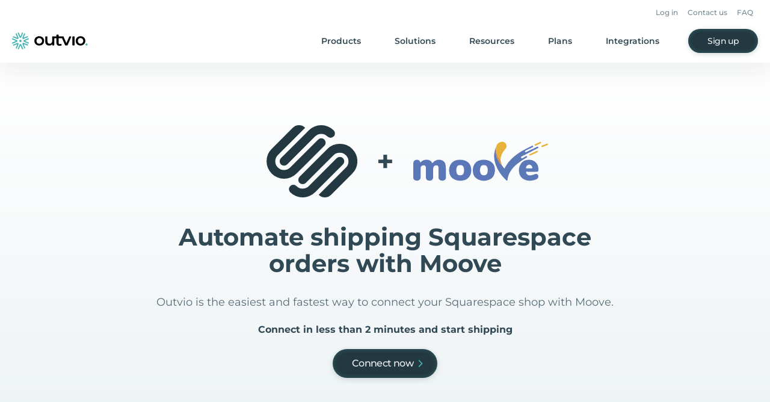

--- FILE ---
content_type: text/html
request_url: https://outvio.com/integrations/squarespace-moove/
body_size: 421151
content:
<!DOCTYPE html><html lang="en"><head><meta charSet="utf-8"/><meta http-equiv="x-ua-compatible" content="ie=edge"/><meta name="viewport" content="width=device-width, initial-scale=1, shrink-to-fit=no"/><meta name="generator" content="Gatsby 4.25.9"/><meta data-react-helmet="true" property="og:locale" content="en_GB"/><meta data-react-helmet="true" property="og:locale:alternate" content="es_ES"/><meta data-react-helmet="true" property="og:locale:alternate"/><meta data-react-helmet="true" property="og:locale:alternate"/><meta data-react-helmet="true" property="og:locale:alternate"/><meta data-react-helmet="true" name="robots" content="index, follow"/><meta data-react-helmet="true" property="og:url" content="https://outvio.com/integrations/squarespace-moove/"/><meta data-react-helmet="true" name="description" content="Connect your Squarespace to Moove in 2 minutes and start shipping right away!"/><meta data-react-helmet="true" property="og:site_name" content="Outvio"/><meta data-react-helmet="true" property="og:title" content="Squarespace with Moove integration in 2 minutes"/><meta data-react-helmet="true" property="og:description" content="Connect your Squarespace to Moove in 2 minutes and start shipping right away!"/><meta data-react-helmet="true" name="twitter:site" content="@outvio"/><meta data-react-helmet="true" name="twitter:card" content="summary"/><meta data-react-helmet="true" name="twitter:creator" content="@outvio"/><meta data-react-helmet="true" name="twitter:title" content="Squarespace with Moove integration in 2 minutes"/><meta data-react-helmet="true" name="twitter:description" content="Connect your Squarespace to Moove in 2 minutes and start shipping right away!"/><meta data-react-helmet="true" property="og:type" content="website"/><style data-href="/styles.44495583337e4cd97649.css" data-identity="gatsby-global-css">/*! tailwindcss v2.2.19 | MIT License | https://tailwindcss.com *//*! modern-normalize v1.1.0 | MIT License | https://github.com/sindresorhus/modern-normalize */html{-webkit-text-size-adjust:100%;line-height:1.15;-moz-tab-size:4;-o-tab-size:4;tab-size:4}body{font-family:system-ui,-apple-system,Segoe UI,Roboto,Helvetica,Arial,sans-serif,Apple Color Emoji,Segoe UI Emoji;margin:0}hr{color:inherit;height:0}abbr[title]{-webkit-text-decoration:underline dotted;text-decoration:underline dotted}b,strong{font-weight:bolder}code,kbd,pre,samp{font-family:ui-monospace,SFMono-Regular,Consolas,Liberation Mono,Menlo,monospace;font-size:1em}small{font-size:80%}sub,sup{font-size:75%;line-height:0;position:relative;vertical-align:baseline}sub{bottom:-.25em}sup{top:-.5em}table{border-color:inherit;text-indent:0}button,input,optgroup,select,textarea{font-family:inherit;font-size:100%;line-height:1.15;margin:0}button,select{text-transform:none}[type=button],[type=reset],[type=submit],button{-webkit-appearance:button}::-moz-focus-inner{border-style:none;padding:0}:-moz-focusring{outline:1px dotted ButtonText}:-moz-ui-invalid{box-shadow:none}legend{padding:0}progress{vertical-align:baseline}::-webkit-inner-spin-button,::-webkit-outer-spin-button{height:auto}[type=search]{-webkit-appearance:textfield;outline-offset:-2px}::-webkit-search-decoration{-webkit-appearance:none}::-webkit-file-upload-button{-webkit-appearance:button;font:inherit}summary{display:list-item}blockquote,dd,dl,figure,h1,h2,h3,h4,h5,h6,hr,p,pre{margin:0}button{background-color:transparent;background-image:none}fieldset,ol,ul{margin:0;padding:0}ol,ul{list-style:none}html{font-family:ui-sans-serif,system-ui,-apple-system,BlinkMacSystemFont,Segoe UI,Roboto,Helvetica Neue,Arial,Noto Sans,sans-serif,Apple Color Emoji,Segoe UI Emoji,Segoe UI Symbol,Noto Color Emoji;line-height:1.5}body{font-family:inherit;line-height:inherit}*,:after,:before{border:0 solid;box-sizing:border-box}hr{border-top-width:1px}img{border-style:solid}textarea{resize:vertical}input::-moz-placeholder,textarea::-moz-placeholder{color:#9ca3af;opacity:1}input::placeholder,textarea::placeholder{color:#9ca3af;opacity:1}[role=button],button{cursor:pointer}:-moz-focusring{outline:auto}table{border-collapse:collapse}h1,h2,h3,h4,h5,h6{font-size:inherit;font-weight:inherit}a{color:inherit;text-decoration:inherit}button,input,optgroup,select,textarea{color:inherit;line-height:inherit;padding:0}code,kbd,pre,samp{font-family:ui-monospace,SFMono-Regular,Menlo,Monaco,Consolas,Liberation Mono,Courier New,monospace}audio,canvas,embed,iframe,img,object,svg,video{display:block;vertical-align:middle}img,video{height:auto;max-width:100%}[hidden]{display:none}*,:after,:before{--tw-translate-x:0;--tw-translate-y:0;--tw-rotate:0;--tw-skew-x:0;--tw-skew-y:0;--tw-scale-x:1;--tw-scale-y:1;--tw-transform:translateX(var(--tw-translate-x)) translateY(var(--tw-translate-y)) rotate(var(--tw-rotate)) skewX(var(--tw-skew-x)) skewY(var(--tw-skew-y)) scaleX(var(--tw-scale-x)) scaleY(var(--tw-scale-y));--tw-border-opacity:1;--tw-ring-inset:var(--tw-empty,/*!*/ /*!*/);--tw-ring-offset-width:0px;--tw-ring-offset-color:#fff;--tw-ring-color:rgba(59,130,246,.5);--tw-ring-offset-shadow:0 0 #0000;--tw-ring-shadow:0 0 #0000;--tw-shadow:0 0 #0000;--tw-blur:var(--tw-empty,/*!*/ /*!*/);--tw-brightness:var(--tw-empty,/*!*/ /*!*/);--tw-contrast:var(--tw-empty,/*!*/ /*!*/);--tw-grayscale:var(--tw-empty,/*!*/ /*!*/);--tw-hue-rotate:var(--tw-empty,/*!*/ /*!*/);--tw-invert:var(--tw-empty,/*!*/ /*!*/);--tw-saturate:var(--tw-empty,/*!*/ /*!*/);--tw-sepia:var(--tw-empty,/*!*/ /*!*/);--tw-drop-shadow:var(--tw-empty,/*!*/ /*!*/);--tw-filter:var(--tw-blur) var(--tw-brightness) var(--tw-contrast) var(--tw-grayscale) var(--tw-hue-rotate) var(--tw-invert) var(--tw-saturate) var(--tw-sepia) var(--tw-drop-shadow);--tw-backdrop-blur:var(--tw-empty,/*!*/ /*!*/);--tw-backdrop-brightness:var(--tw-empty,/*!*/ /*!*/);--tw-backdrop-contrast:var(--tw-empty,/*!*/ /*!*/);--tw-backdrop-grayscale:var(--tw-empty,/*!*/ /*!*/);--tw-backdrop-hue-rotate:var(--tw-empty,/*!*/ /*!*/);--tw-backdrop-invert:var(--tw-empty,/*!*/ /*!*/);--tw-backdrop-opacity:var(--tw-empty,/*!*/ /*!*/);--tw-backdrop-saturate:var(--tw-empty,/*!*/ /*!*/);--tw-backdrop-sepia:var(--tw-empty,/*!*/ /*!*/);--tw-backdrop-filter:var(--tw-backdrop-blur) var(--tw-backdrop-brightness) var(--tw-backdrop-contrast) var(--tw-backdrop-grayscale) var(--tw-backdrop-hue-rotate) var(--tw-backdrop-invert) var(--tw-backdrop-opacity) var(--tw-backdrop-saturate) var(--tw-backdrop-sepia);border-color:rgba(229,231,235,var(--tw-border-opacity))}input::-moz-placeholder,textarea::-moz-placeholder{color:#233841;opacity:.3}input::placeholder,textarea::placeholder{color:#233841;opacity:.3}.new-checkbox{align-items:center;display:flex;justify-content:flex-start;width:100%}.new-checkbox>input{display:none}.new-checkbox>label>span:first-child{cursor:pointer;font-size:1.5rem;line-height:2rem;margin-right:.625rem}.new-checkbox>label>span:last-child{font-size:.875rem;line-height:1.25rem}.new-checkbox>label{align-items:center;cursor:pointer;display:flex;font-size:12px;justify-content:flex-start;line-height:14px;-webkit-user-select:none;-moz-user-select:none;user-select:none}.input-opacity-placeholder::-webkit-input-placeholder,.input-opacity-placeholder::placeholder{color:#233841;font-weight:400;opacity:.3}.container{width:100%}.\!container{width:100%!important}@media (min-width:640px){.container{max-width:640px}.\!container{max-width:640px!important}}@media (min-width:768px){.container{max-width:768px}.\!container{max-width:768px!important}}@media (min-width:1024px){.container{max-width:1024px}.\!container{max-width:1024px!important}}@media (min-width:1280px){.container{max-width:1280px}.\!container{max-width:1280px!important}}@media (min-width:1440px){.container{max-width:1440px}.\!container{max-width:1440px!important}}@media (min-width:1536px){.container{max-width:1536px}.\!container{max-width:1536px!important}}.aspect-w-1,.aspect-w-10,.aspect-w-11,.aspect-w-12,.aspect-w-13,.aspect-w-14,.aspect-w-15,.aspect-w-16,.aspect-w-2,.aspect-w-3,.aspect-w-4,.aspect-w-5,.aspect-w-6,.aspect-w-7,.aspect-w-8,.aspect-w-9{padding-bottom:calc(var(--tw-aspect-h)/var(--tw-aspect-w)*100%);position:relative}.aspect-w-10>*,.aspect-w-11>*,.aspect-w-12>*,.aspect-w-13>*,.aspect-w-14>*,.aspect-w-15>*,.aspect-w-16>*,.aspect-w-1>*,.aspect-w-2>*,.aspect-w-3>*,.aspect-w-4>*,.aspect-w-5>*,.aspect-w-6>*,.aspect-w-7>*,.aspect-w-8>*,.aspect-w-9>*{bottom:0;height:100%;left:0;position:absolute;right:0;top:0;width:100%}.aspect-w-1{--tw-aspect-w:1}.aspect-w-4{--tw-aspect-w:4}.aspect-h-1{--tw-aspect-h:1}.aspect-h-3{--tw-aspect-h:3}.prose{color:#314955;max-width:65ch}.prose [class~=lead]{color:#4b5563;font-size:1.25em;line-height:1.6;margin-bottom:1.2em;margin-top:1.2em}.prose a{color:#4bb4b3;font-weight:600;text-decoration:none}.prose a span{font-weight:600!important}.prose a:hover{text-decoration:underline}.prose strong{color:#111827;font-weight:600}.prose ol[type=A]{--list-counter-style:upper-alpha}.prose ol[type=a]{--list-counter-style:lower-alpha}.prose ol[type=A s]{--list-counter-style:upper-alpha}.prose ol[type=a s]{--list-counter-style:lower-alpha}.prose ol[type=I]{--list-counter-style:upper-roman}.prose ol[type=i]{--list-counter-style:lower-roman}.prose ol[type=I s]{--list-counter-style:upper-roman}.prose ol[type=i s]{--list-counter-style:lower-roman}.prose ol[type="1"]{--list-counter-style:decimal}.prose ol>li{padding-left:1.75em;position:relative}.prose ol>li:before{color:#6b7280;content:counter(list-item,var(--list-counter-style,decimal)) ".";font-weight:400;left:0;position:absolute}.prose ul>li{padding-left:1.75em;position:relative}.prose ul>li:before{background-color:#d1d5db;border-radius:50%;content:"";height:.375em;left:.25em;position:absolute;top:.6875em;width:.375em}.prose hr{border-color:#e5e7eb;border-top-width:1px;margin-bottom:3em;margin-top:3em}.prose blockquote{border-left-color:#e5e7eb;border-left-width:.25rem;color:#111827;font-style:italic;font-weight:500;margin-bottom:1.6em;margin-top:1.6em;padding-left:1em;quotes:"\201C""\201D""\2018""\2019"}.prose blockquote p:first-of-type:before{content:open-quote}.prose blockquote p:last-of-type:after{content:close-quote}.prose h1{color:#111827;font-size:2.25em;font-weight:800;line-height:1.1111111;margin-bottom:.8888889em;margin-top:0}.prose h2{color:#314955;font-size:28px!important;font-weight:600;line-height:36px;margin-bottom:1em;margin-top:2em}.prose h3{color:#314955;font-size:20px!important;font-weight:700;line-height:28px;margin-bottom:.6em;margin-top:1.6em}.prose h4{color:#111827;font-weight:600;line-height:1.5;margin-bottom:.5em;margin-top:1.5em}.prose figure figcaption{color:#6b7280;font-size:.875em;line-height:1.4285714;margin-top:.8571429em}.prose code{color:#111827;font-size:.875em;font-weight:600}.prose code:after,.prose code:before{content:"`"}.prose a code{color:#111827}.prose pre{background-color:#1f2937;border-radius:.375rem;color:#e5e7eb;font-size:.875em;line-height:1.7142857;margin-bottom:1.7142857em;margin-top:1.7142857em;overflow-x:auto;padding:.8571429em 1.1428571em}.prose pre code{background-color:transparent;border-radius:0;border-width:0;color:inherit;font-family:inherit;font-size:inherit;font-weight:400;line-height:inherit;padding:0}.prose pre code:after,.prose pre code:before{content:none}.prose table{font-size:.875em;line-height:1.7142857;margin-bottom:2em;margin-top:2em;table-layout:auto;text-align:left;width:100%}.prose thead{border-bottom-color:#d1d5db;border-bottom-width:1px;color:#111827;font-weight:600}.prose thead th{padding-bottom:.5714286em;padding-left:.5714286em;padding-right:.5714286em;vertical-align:bottom}.prose tbody tr{border-bottom-color:#e5e7eb;border-bottom-width:1px}.prose tbody tr:last-child{border-bottom-width:0}.prose tbody td{padding:.5714286em;vertical-align:top}.prose{font-size:1rem;line-height:1.75}.prose p{margin-bottom:1.25em;margin-top:1.25em}.prose figure,.prose img,.prose video{margin-bottom:2em;margin-top:2em}.prose figure>*{margin-bottom:0;margin-top:0}.prose h2 code{font-size:.875em}.prose h3 code{font-size:.9em}.prose ol,.prose ul{margin-bottom:1.25em;margin-top:1.25em}.prose li{margin-bottom:.5em;margin-top:.5em}.prose>ul>li p{margin-bottom:.75em;margin-top:.75em}.prose>ul>li>:first-child{margin-top:1.25em}.prose>ul>li>:last-child{margin-bottom:1.25em}.prose>ol>li>:first-child{margin-top:1.25em}.prose>ol>li>:last-child{margin-bottom:1.25em}.prose ol ol,.prose ol ul,.prose ul ol,.prose ul ul{margin-bottom:.75em;margin-top:.75em}.prose h2+*,.prose h3+*,.prose h4+*,.prose hr+*{margin-top:0}.prose thead th:first-child{padding-left:0}.prose thead th:last-child{padding-right:0}.prose tbody td:first-child{padding-left:0}.prose tbody td:last-child{padding-right:0}.prose>:first-child{margin-top:0}.prose>:last-child{margin-bottom:0}.prose{font-family:Montserrat,ui-sans-serif,system-ui,-apple-system,BlinkMacSystemFont,Segoe UI,Roboto,Helvetica Neue,Arial,Noto Sans,sans-serif,Apple Color Emoji,Segoe UI Emoji,Segoe UI Symbol,Noto Color Emoji}.sr-only{clip:rect(0,0,0,0);border-width:0;height:1px;margin:-1px;overflow:hidden;padding:0;position:absolute;white-space:nowrap;width:1px}.pointer-events-none{pointer-events:none}.visible{visibility:visible}.invisible{visibility:hidden}.static{position:static}.fixed{position:fixed}.absolute{position:absolute}.relative{position:relative}.sticky{position:sticky}.inset-0{bottom:0;top:0}.inset-0,.inset-x-0{left:0;right:0}.left-0{left:0}.top-0{top:0}.top-1\/2{top:50%}.left-1\/2{left:50%}.bottom-\[20\%\]{bottom:20%}.left-\[7\.2\%\]{left:7.2%}.top-1\/4{top:25%}.right-0{right:0}.left-2{left:.5rem}.bottom-11{bottom:2.75rem}.top-11{top:2.75rem}.bottom-0{bottom:0}.right-6{right:1.5rem}.top-\[104px\]{top:104px}.top-16{top:4rem}.top-2{top:.5rem}.right-24{right:6rem}.right-8{right:2rem}.-top-7{top:-1.75rem}.top-\[100dvh\]{top:100dvh}.top-4{top:1rem}.-top-2{top:-.5rem}.left-7{left:1.75rem}.top-\[208px\]{top:208px}.left-2\/4{left:50%}.-bottom-4{bottom:-1rem}.top-full{top:100%}.top-6{top:1.5rem}.right-12{right:3rem}.right-4{right:1rem}.left-\[4px\]{left:4px}.bottom-6{bottom:1.5rem}.-bottom-12{bottom:-3rem}.-left-14{left:-3.5rem}.-left-40{left:-10rem}.z-10{z-index:10}.z-\[999\]{z-index:999}.z-1{z-index:1}.z-50{z-index:50}.z-0{z-index:0}.z-2{z-index:2}.z-\[48\]{z-index:48}.z-3{z-index:3}.z-\[3147483000\]{z-index:3147483000}.order-first{order:-9999}.col-span-2{grid-column:span 2/span 2}.col-span-4{grid-column:span 4/span 4}.col-span-1{grid-column:span 1/span 1}.col-start-1{grid-column-start:1}.m-auto{margin:auto}.m-1\.5{margin:.375rem}.m-1{margin:.25rem}.\!m-auto{margin:auto!important}.m-0{margin:0}.m-\[2px\]{margin:2px}.mx-auto{margin-left:auto;margin-right:auto}.mx-8{margin-left:2rem;margin-right:2rem}.mx-0\.5{margin-left:.125rem;margin-right:.125rem}.mx-0{margin-left:0;margin-right:0}.mx-4{margin-left:1rem;margin-right:1rem}.my-10{margin-bottom:2.5rem;margin-top:2.5rem}.\!mx-auto{margin-left:auto!important;margin-right:auto!important}.mx-6{margin-left:1.5rem;margin-right:1.5rem}.my-8{margin-bottom:2rem;margin-top:2rem}.mx-3{margin-left:.75rem;margin-right:.75rem}.mx-\[-24px\]{margin-left:-24px;margin-right:-24px}.my-\[56px\]{margin-bottom:56px;margin-top:56px}.\!my-0{margin-bottom:0!important;margin-top:0!important}.my-14{margin-bottom:3.5rem;margin-top:3.5rem}.-mx-2{margin-left:-.5rem;margin-right:-.5rem}.my-12{margin-bottom:3rem;margin-top:3rem}.my-\[52px\]{margin-bottom:52px;margin-top:52px}.my-4{margin-bottom:1rem;margin-top:1rem}.my-0{margin-bottom:0;margin-top:0}.my-16{margin-bottom:4rem;margin-top:4rem}.my-\[28px\]{margin-bottom:28px;margin-top:28px}.mt-4{margin-top:1rem}.mb-10{margin-bottom:2.5rem}.-mt-28{margin-top:-7rem}.mt-2{margin-top:.5rem}.mt-6{margin-top:1.5rem}.mt-16{margin-top:4rem}.mt-8{margin-top:2rem}.ml-3{margin-left:.75rem}.mt-3{margin-top:.75rem}.mr-2{margin-right:.5rem}.mt-\[6px\]{margin-top:6px}.-mr-10{margin-right:-2.5rem}.mb-3\.5{margin-bottom:.875rem}.mb-3{margin-bottom:.75rem}.mt-3\.5{margin-top:.875rem}.mt-10{margin-top:2.5rem}.mt-12{margin-top:3rem}.mt-9{margin-top:2.25rem}.ml-1{margin-left:.25rem}.mt-1{margin-top:.25rem}.mb-4{margin-bottom:1rem}.mb-12{margin-bottom:3rem}.mb-20{margin-bottom:5rem}.ml-4{margin-left:1rem}.mb-6{margin-bottom:1.5rem}.mt-0\.5{margin-top:.125rem}.mt-0{margin-top:0}.mt-11{margin-top:2.75rem}.-ml-3{margin-left:-.75rem}.mb-\[56px\]{margin-bottom:56px}.mr-6{margin-right:1.5rem}.-mt-10{margin-top:-2.5rem}.mt-20{margin-top:5rem}.\!mr-auto{margin-right:auto!important}.mb-7{margin-bottom:1.75rem}.mb-8{margin-bottom:2rem}.mt-7{margin-top:1.75rem}.mt-18{margin-top:4.5rem}.mt-5{margin-top:1.25rem}.\!mt-0{margin-top:0!important}.ml-2{margin-left:.5rem}.mb-5{margin-bottom:1.25rem}.mt-\[31px\]{margin-top:31px}.mt-\[2px\]{margin-top:2px}.mt-\[43px\]{margin-top:43px}.mb-\[48px\]{margin-bottom:48px}.mb-\[64px\]{margin-bottom:64px}.mb-\[24px\]{margin-bottom:24px}.mb-2{margin-bottom:.5rem}.mb-\[6px\]{margin-bottom:6px}.mt-1\.5{margin-top:.375rem}.mr-4{margin-right:1rem}.mr-3{margin-right:.75rem}.ml-auto{margin-left:auto}.mb-\[12px\]{margin-bottom:12px}.mt-\[40px\]{margin-top:40px}.mt-\[32px\]{margin-top:32px}.\!mb-8{margin-bottom:2rem!important}.mb-16{margin-bottom:4rem}.ml-0{margin-left:0}.ml-8{margin-left:2rem}.mt-\[36px\]{margin-top:36px}.mr-\[48px\]{margin-right:48px}.ml-\[48px\]{margin-left:48px}.ml-6{margin-left:1.5rem}.mt-22{margin-top:5.5rem}.mb-18{margin-bottom:4.5rem}.ml-12{margin-left:3rem}.mt-14{margin-top:3.5rem}.mt-\[80px\]{margin-top:80px}.mt-\[48px\]{margin-top:48px}.-mt-2{margin-top:-.5rem}.mb-0{margin-bottom:0}.mb-9{margin-bottom:2.25rem}.-mb-9{margin-bottom:-2.25rem}.\!mt-3{margin-top:.75rem!important}.\!mb-3{margin-bottom:.75rem!important}.-ml-5{margin-left:-1.25rem}.mr-auto{margin-right:auto}.mr-14{margin-right:3.5rem}.mt-\[76px\]{margin-top:76px}.mt-\[-98px\]{margin-top:-98px}.mb-1{margin-bottom:.25rem}.ml-0\.5{margin-left:.125rem}.-mt-1{margin-top:-.25rem}.mt-28{margin-top:7rem}.mb-14{margin-bottom:3.5rem}.mt-\[-50\%\]{margin-top:-50%}.mb-\[40px\]{margin-bottom:40px}.mr-\[30px\]{margin-right:30px}.mt-\[14px\]{margin-top:14px}.mt-\[24px\]{margin-top:24px}.mr-7{margin-right:1.75rem}.mt-\[3px\]{margin-top:3px}.mt-24{margin-top:6rem}.mb-26{margin-bottom:6.5rem}.block{display:block}.inline-block{display:inline-block}.\!inline-block{display:inline-block!important}.inline{display:inline}.flex{display:flex}.inline-flex{display:inline-flex}.table{display:table}.grid{display:grid}.contents{display:contents}.hidden{display:none}.h-full{height:100%}.h-12{height:3rem}.h-22{height:5.5rem}.h-\[2px\]{height:2px}.h-\[56px\]{height:56px}.h-16{height:4rem}.h-8{height:2rem}.h-\[40px\]{height:40px}.h-7{height:1.75rem}.h-px{height:1px}.h-6{height:1.5rem}.h-\[80\%\]{height:80%}.h-18{height:4.5rem}.h-23{height:5.75rem}.h-screen{height:100vh}.h-48{height:12rem}.h-40{height:10rem}.h-2{height:.5rem}.h-\[100dvh\]{height:100dvh}.h-\[1px\]{height:1px}.h-25{height:6.25rem}.h-\[70px\]{height:70px}.h-\[50px\]{height:50px}.h-\[140px\]{height:140px}.h-\[150px\]{height:150px}.h-0{height:0}.h-\[208px\]{height:208px}.h-\[127px\]{height:127px}.h-auto{height:auto}.h-\[128px\]{height:128px}.h-4{height:1rem}.h-9{height:2.25rem}.h-\[28px\]{height:28px}.h-\[22px\]{height:22px}.h-\[calc\(100\%\+14px\)\]{height:calc(100% + 14px)}.h-14{height:3.5rem}.h-\[64px\]{height:64px}.h-10{height:2.5rem}.h-\[27px\]{height:27px}.h-\[48px\]{height:48px}.h-\[42px\]{height:42px}.h-\[80px\]{height:80px}.h-\[404px\]{height:404px}.h-\[450px\]{height:450px}.h-\[432px\]{height:432px}.h-32{height:8rem}.h-29{height:7.25rem}.h-1{height:.25rem}.h-\[47px\]{height:47px}.h-\[104px\]{height:104px}.h-5{height:1.25rem}.h-\[52px\]{height:52px}.h-\[39px\]{height:39px}.h-\[5px\]{height:5px}.h-\[400px\]{height:400px}.h-1\/2{height:50%}.h-\[350px\]{height:350px}.h-\[298px\]{height:298px}.h-\[202px\]{height:202px}.h-\[226px\]{height:226px}.h-\[12px\]{height:12px}.h-\[332px\]{height:332px}.max-h-\[683px\]{max-height:683px}.max-h-\[50px\]{max-height:50px}.max-h-\[340px\]{max-height:340px}.max-h-\[350px\]{max-height:350px}.max-h-\[calc\(50dvh-56px\)\]{max-height:calc(50dvh - 56px)}.max-h-4{max-height:1rem}.max-h-6{max-height:1.5rem}.max-h-\[300px\]{max-height:300px}.max-h-60{max-height:15rem}.max-h-0{max-height:0}.max-h-\[100px\]{max-height:100px}.max-h-\[472px\]{max-height:472px}.max-h-\[100dvh\]{max-height:100dvh}.min-h-\[1px\]{min-height:1px}.min-h-\[100dvh\]{min-height:100dvh}.min-h-\[88px\]{min-height:88px}.min-h-\[68px\]{min-height:68px}.min-h-screen{min-height:100vh}.min-h-\[140px\]{min-height:140px}.min-h-\[351px\]{min-height:351px}.min-h-\[36px\]{min-height:36px}.min-h-\[40px\]{min-height:40px}.w-screen{width:100vw}.w-\[1464px\]{width:1464px}.w-full{width:100%}.w-10{width:2.5rem}.w-auto{width:auto}.w-\[43\.68\%\]{width:43.68%}.w-\[39\%\]{width:39%}.w-12{width:3rem}.w-\[90\%\]{width:90%}.w-\[340px\]{width:340px}.w-48{width:12rem}.w-1\/2{width:50%}.w-0{width:0}.w-2{width:.5rem}.w-14{width:3.5rem}.w-\[200\%\]{width:200%}.w-\[410px\]{width:410px}.w-40{width:10rem}.w-\[80px\]{width:80px}.w-45{width:11.25rem}.w-25{width:6.25rem}.w-10\/12{width:83.333333%}.w-px{width:1px}.w-\[140px\]{width:140px}.w-4{width:1rem}.w-9{width:2.25rem}.w-6{width:1.5rem}.w-\[28px\]{width:28px}.w-\[22px\]{width:22px}.w-\[363px\]{width:363px}.w-\[64px\]{width:64px}.w-5{width:1.25rem}.w-8{width:2rem}.w-\[80\%\]{width:80%}.w-\[calc\(100vw-48px\)\]{width:calc(100vw - 48px)}.w-\[56px\]{width:56px}.w-\[129\%\]{width:129%}.w-min{width:-moz-min-content;width:min-content}.w-\[2px\]{width:2px}.w-44{width:11rem}.w-\[70\%\]{width:70%}.w-\[130vw\]{width:130vw}.w-\[270px\]{width:270px}.w-\[432px\]{width:432px}.w-\[24px\]{width:24px}.w-\[134px\]{width:134px}.w-\[104px\]{width:104px}.w-\[153px\]{width:153px}.w-\[204px\]{width:204px}.w-\[calc\(100vw-16px\)\]{width:calc(100vw - 16px)}.w-\[186px\]{width:186px}.w-\[244px\]{width:244px}.w-\[187px\]{width:187px}.w-\[223px\]{width:223px}.w-\[423px\]{width:423px}.w-\[130px\]{width:130px}.w-\[225px\]{width:225px}.w-\[220px\]{width:220px}.w-\[405px\]{width:405px}.w-\[180px\]{width:180px}.w-\[205px\]{width:205px}.w-\[230px\]{width:230px}.w-\[492px\]{width:492px}.w-\[452px\]{width:452px}.w-\[52px\]{width:52px}.w-\[5px\]{width:5px}.w-\[calc\(100\%-8px\)\]{width:calc(100% - 8px)}.w-18{width:4.5rem}.w-\[900px\]{width:900px}.w-\[83px\]{width:83px}.w-\[279px\]{width:279px}.w-\[88px\]{width:88px}.min-w-\[300px\]{min-width:300px}.min-w-\[80px\]{min-width:80px}.min-w-\[192px\]{min-width:192px}.min-w-\[4px\]{min-width:4px}.min-w-full{min-width:100%}.min-w-\[600px\]{min-width:600px}.min-w-\[320px\]{min-width:320px}.min-w-\[180px\]{min-width:180px}.min-w-\[145px\]{min-width:145px}.max-w-\[816px\]{max-width:816px}.max-w-\[1000px\]{max-width:1000px}.max-w-4xl{max-width:56rem}.max-w-7xl{max-width:77.5rem}.max-w-\[60rem\]{max-width:60rem}.max-w-\[180px\]{max-width:180px}.max-w-\[225px\]{max-width:225px}.max-w-lg{max-width:32rem}.max-w-3xl{max-width:48rem}.max-w-\[680px\]{max-width:680px}.max-w-\[400px\]{max-width:400px}.max-w-2xl{max-width:42rem}.max-w-\[976px\]{max-width:976px}.max-w-\[523px\]{max-width:523px}.max-w-\[784px\]{max-width:784px}.max-w-\[792px\]{max-width:792px}.max-w-6xl{max-width:72rem}.max-w-\[634px\]{max-width:634px}.max-w-\[656px\]{max-width:656px}.max-w-\[110px\]{max-width:110px}.max-w-none{max-width:none}.max-w-\[470px\]{max-width:470px}.max-w-\[460px\]{max-width:460px}.max-w-full{max-width:100%}.max-w-8xl{max-width:88.57rem}.max-w-\[484px\]{max-width:484px}.max-w-\[370px\]{max-width:370px}.max-w-\[200\%\]{max-width:200%}.max-w-\[150\%\]{max-width:150%}.max-w-\[1080px\]{max-width:1080px}.max-w-5xl{max-width:64rem}.max-w-\[600px\]{max-width:600px}.max-w-\[764px\]{max-width:764px}.max-w-\[530px\]{max-width:530px}.max-w-\[350px\]{max-width:350px}.max-w-\[394px\]{max-width:394px}.max-w-\[300px\]{max-width:300px}.max-w-\[320px\]{max-width:320px}.flex-1{flex:1 1 0%}.flex-none{flex:none}.flex-shrink-0{flex-shrink:0}.border-collapse{border-collapse:collapse}.origin-top-right{transform-origin:top right}.-translate-y-1\/2{--tw-translate-y:-50%;transform:var(--tw-transform)}.-translate-x-1\/2{--tw-translate-x:-50%;transform:var(--tw-transform)}.translate-y-\[calc\(100\%-56px\)\]{--tw-translate-y:calc(100% - 56px);transform:var(--tw-transform)}.translate-y-0{--tw-translate-y:0px;transform:var(--tw-transform)}.translate-y-\[14px\]{--tw-translate-y:14px;transform:var(--tw-transform)}.translate-y-\[-100\%\]{--tw-translate-y:-100%;transform:var(--tw-transform)}.-translate-y-1{--tw-translate-y:-0.25rem;transform:var(--tw-transform)}.translate-y-1{--tw-translate-y:0.25rem;transform:var(--tw-transform)}.translate-x-\[-15\%\]{--tw-translate-x:-15%;transform:var(--tw-transform)}.translate-x-full{--tw-translate-x:100%;transform:var(--tw-transform)}.translate-x-0{--tw-translate-x:0px;transform:var(--tw-transform)}.-translate-x-2\/4{--tw-translate-x:-50%;transform:var(--tw-transform)}.translate-x-\[550px\]{--tw-translate-x:550px;transform:var(--tw-transform)}.translate-y-\[150px\]{--tw-translate-y:150px;transform:var(--tw-transform)}.rotate-180{--tw-rotate:180deg}.rotate-0,.rotate-180{transform:var(--tw-transform)}.rotate-0{--tw-rotate:0deg}.rotate-\[-90deg\]{--tw-rotate:-90deg;transform:var(--tw-transform)}.rotate-90,.rotate-\[90deg\]{--tw-rotate:90deg;transform:var(--tw-transform)}.-rotate-90{--tw-rotate:-90deg}.-rotate-90,.scale-0{transform:var(--tw-transform)}.scale-0{--tw-scale-x:0;--tw-scale-y:0}.scale-100{--tw-scale-x:1;--tw-scale-y:1}.scale-100,.scale-\[1\.1\]{transform:var(--tw-transform)}.scale-\[1\.1\]{--tw-scale-x:1.1;--tw-scale-y:1.1}.scale-85{--tw-scale-x:0.85;--tw-scale-y:0.85}.scale-85,.scale-\[1\.85\]{transform:var(--tw-transform)}.scale-\[1\.85\]{--tw-scale-x:1.85;--tw-scale-y:1.85}.scale-\[3\.4\]{--tw-scale-x:3.4;--tw-scale-y:3.4}.scale-\[1\],.scale-\[3\.4\]{transform:var(--tw-transform)}.scale-\[1\]{--tw-scale-x:1;--tw-scale-y:1}.scale-125{--tw-scale-x:1.25;--tw-scale-y:1.25}.scale-125,.scale-95{transform:var(--tw-transform)}.scale-95{--tw-scale-x:.95;--tw-scale-y:.95}.scale-150{--tw-scale-x:1.5;--tw-scale-y:1.5}.scale-150,.scale-\[0\.75\]{transform:var(--tw-transform)}.scale-\[0\.75\]{--tw-scale-x:0.75;--tw-scale-y:0.75}.scale-\[1\.54\]{--tw-scale-x:1.54;--tw-scale-y:1.54;transform:var(--tw-transform)}.scale-\[0\.7\]{--tw-scale-x:0.7;--tw-scale-y:0.7}.scale-\[0\.7\],.scale-y-0{transform:var(--tw-transform)}.scale-y-0{--tw-scale-y:0}.scale-y-100{--tw-scale-y:1}.scale-y-100,.transform{transform:var(--tw-transform)}.cursor-pointer{cursor:pointer}.cursor-default{cursor:default}.cursor-not-allowed{cursor:not-allowed}.select-none{-webkit-user-select:none;-moz-user-select:none;user-select:none}.resize{resize:both}.list-inside{list-style-position:inside}.list-disc{list-style-type:disc}.list-decimal{list-style-type:decimal}.list-none{list-style-type:none}.grid-flow-col{grid-auto-flow:column}.grid-cols-2{grid-template-columns:repeat(2,minmax(0,1fr))}.grid-cols-6{grid-template-columns:repeat(6,minmax(0,1fr))}.grid-cols-4{grid-template-columns:repeat(4,minmax(0,1fr))}.grid-cols-1{grid-template-columns:repeat(1,minmax(0,1fr))}.grid-rows-2{grid-template-rows:repeat(2,minmax(0,1fr))}.flex-row{flex-direction:row}.flex-col{flex-direction:column}.flex-col-reverse{flex-direction:column-reverse}.flex-wrap{flex-wrap:wrap}.content-center{align-content:center}.content-start{align-content:flex-start}.items-start{align-items:flex-start}.items-end{align-items:flex-end}.items-center{align-items:center}.items-stretch{align-items:stretch}.justify-start{justify-content:flex-start}.justify-end{justify-content:flex-end}.justify-center{justify-content:center}.justify-between{justify-content:space-between}.justify-around{justify-content:space-around}.justify-items-start{justify-items:start}.justify-items-center{justify-items:center}.gap-16{gap:4rem}.gap-1{gap:.25rem}.gap-2{gap:.5rem}.gap-14{gap:3.5rem}.gap-12{gap:3rem}.gap-8{gap:2rem}.gap-6{gap:1.5rem}.gap-\[48px\]{gap:48px}.gap-\[3px\]{gap:3px}.gap-\[6px\]{gap:6px}.gap-4{gap:1rem}.gap-24{gap:6rem}.gap-20{gap:5rem}.gap-\[87px\]{gap:87px}.gap-\[4px\]{gap:4px}.gap-10{gap:2.5rem}.gap-x-8{-moz-column-gap:2rem;column-gap:2rem}.gap-y-12{row-gap:3rem}.gap-x-6{-moz-column-gap:1.5rem;column-gap:1.5rem}.gap-x-20{-moz-column-gap:5rem;column-gap:5rem}.gap-x-10{-moz-column-gap:2.5rem;column-gap:2.5rem}.gap-x-12{-moz-column-gap:3rem;column-gap:3rem}.gap-x-0{-moz-column-gap:0;column-gap:0}.gap-y-11{row-gap:2.75rem}.gap-y-\[80px\]{row-gap:80px}.gap-y-\[87px\]{row-gap:87px}.gap-y-8{row-gap:2rem}.gap-x-4{-moz-column-gap:1rem;column-gap:1rem}.gap-y-10{row-gap:2.5rem}.gap-x-16{-moz-column-gap:4rem;column-gap:4rem}.gap-y-14{row-gap:3.5rem}.gap-y-5{row-gap:1.25rem}.gap-y-6{row-gap:1.5rem}.gap-x-\[50px\]{-moz-column-gap:50px;column-gap:50px}.gap-y-\[40px\]{row-gap:40px}.gap-y-\[56px\]{row-gap:56px}.gap-x-3{-moz-column-gap:.75rem;column-gap:.75rem}.gap-y-2{row-gap:.5rem}.space-y-14>:not([hidden])~:not([hidden]){--tw-space-y-reverse:0;margin-bottom:calc(3.5rem*var(--tw-space-y-reverse));margin-top:calc(3.5rem*(1 - var(--tw-space-y-reverse)))}.space-y-3>:not([hidden])~:not([hidden]){--tw-space-y-reverse:0;margin-bottom:calc(.75rem*var(--tw-space-y-reverse));margin-top:calc(.75rem*(1 - var(--tw-space-y-reverse)))}.space-y-2>:not([hidden])~:not([hidden]){--tw-space-y-reverse:0;margin-bottom:calc(.5rem*var(--tw-space-y-reverse));margin-top:calc(.5rem*(1 - var(--tw-space-y-reverse)))}.space-y-9>:not([hidden])~:not([hidden]){--tw-space-y-reverse:0;margin-bottom:calc(2.25rem*var(--tw-space-y-reverse));margin-top:calc(2.25rem*(1 - var(--tw-space-y-reverse)))}.space-x-1>:not([hidden])~:not([hidden]){--tw-space-x-reverse:0;margin-left:calc(.25rem*(1 - var(--tw-space-x-reverse)));margin-right:calc(.25rem*var(--tw-space-x-reverse))}.space-x-6>:not([hidden])~:not([hidden]){--tw-space-x-reverse:0;margin-left:calc(1.5rem*(1 - var(--tw-space-x-reverse)));margin-right:calc(1.5rem*var(--tw-space-x-reverse))}.\!space-y-4>:not([hidden])~:not([hidden]){--tw-space-y-reverse:0!important;margin-bottom:calc(1rem*var(--tw-space-y-reverse))!important;margin-top:calc(1rem*(1 - var(--tw-space-y-reverse)))!important}.space-y-1>:not([hidden])~:not([hidden]){--tw-space-y-reverse:0;margin-bottom:calc(.25rem*var(--tw-space-y-reverse));margin-top:calc(.25rem*(1 - var(--tw-space-y-reverse)))}.space-x-3>:not([hidden])~:not([hidden]){--tw-space-x-reverse:0;margin-left:calc(.75rem*(1 - var(--tw-space-x-reverse)));margin-right:calc(.75rem*var(--tw-space-x-reverse))}.space-x-4>:not([hidden])~:not([hidden]){--tw-space-x-reverse:0;margin-left:calc(1rem*(1 - var(--tw-space-x-reverse)));margin-right:calc(1rem*var(--tw-space-x-reverse))}.space-y-4>:not([hidden])~:not([hidden]){--tw-space-y-reverse:0;margin-bottom:calc(1rem*var(--tw-space-y-reverse));margin-top:calc(1rem*(1 - var(--tw-space-y-reverse)))}.space-x-8>:not([hidden])~:not([hidden]){--tw-space-x-reverse:0;margin-left:calc(2rem*(1 - var(--tw-space-x-reverse)));margin-right:calc(2rem*var(--tw-space-x-reverse))}.space-x-2>:not([hidden])~:not([hidden]){--tw-space-x-reverse:0;margin-left:calc(.5rem*(1 - var(--tw-space-x-reverse)));margin-right:calc(.5rem*var(--tw-space-x-reverse))}.self-start{align-self:flex-start}.self-end{align-self:flex-end}.overflow-auto{overflow:auto}.overflow-hidden{overflow:hidden}.overflow-visible{overflow:visible}.\!overflow-visible{overflow:visible!important}.overflow-x-auto{overflow-x:auto}.overflow-y-auto{overflow-y:auto}.overflow-x-hidden{overflow-x:hidden}.overflow-y-hidden{overflow-y:hidden}.overflow-y-scroll{overflow-y:scroll}.truncate{overflow:hidden;text-overflow:ellipsis}.truncate,.whitespace-nowrap{white-space:nowrap}.whitespace-pre-line{white-space:pre-line}.rounded-lg{border-radius:.5rem}.rounded{border-radius:.25rem}.rounded-2xl{border-radius:1rem}.rounded-3xl{border-radius:1.5rem}.\!rounded{border-radius:.25rem!important}.rounded-\[11\%\]{border-radius:11%}.rounded-full{border-radius:9999px}.rounded-sm{border-radius:.125rem}.rounded-md{border-radius:.375rem}.rounded-\[21px\]{border-radius:21px}.rounded-\[48px\]{border-radius:48px}.rounded-2\.5xl{border-radius:1.25rem}.rounded-\[28px\]{border-radius:28px}.rounded-\[24px\]{border-radius:24px}.\!rounded-none{border-radius:0!important}.rounded-\[22px\]{border-radius:22px}.rounded-\[14px\]{border-radius:14px}.rounded-l-full{border-bottom-left-radius:9999px;border-top-left-radius:9999px}.rounded-l-lg{border-bottom-left-radius:.5rem;border-top-left-radius:.5rem}.rounded-t-\[12px\]{border-top-left-radius:12px;border-top-right-radius:12px}.rounded-r-none{border-bottom-right-radius:0;border-top-right-radius:0}.rounded-l-\[14px\]{border-bottom-left-radius:14px;border-top-left-radius:14px}.rounded-r-\[2px\]{border-bottom-right-radius:2px;border-top-right-radius:2px}.rounded-l-none{border-bottom-left-radius:0;border-top-left-radius:0}.rounded-l-\[18px\]{border-bottom-left-radius:18px;border-top-left-radius:18px}.rounded-t-\[20px\]{border-top-left-radius:20px;border-top-right-radius:20px}.rounded-b-\[20px\]{border-bottom-left-radius:20px;border-bottom-right-radius:20px}.rounded-t-\[10px\]{border-top-left-radius:10px;border-top-right-radius:10px}.rounded-b-\[10px\]{border-bottom-left-radius:10px;border-bottom-right-radius:10px}.border{border-width:1px}.border-r,.border-r-\[1px\]{border-right-width:1px}.border-b-\[2px\]{border-bottom-width:2px}.border-t,.border-t-\[1px\]{border-top-width:1px}.border-l{border-left-width:1px}.border-b{border-bottom-width:1px}.border-solid{border-style:solid}.border-none{border-style:none}.border-white{--tw-border-opacity:1;border-color:rgba(255,255,255,var(--tw-border-opacity))}.border-secondary{--tw-border-opacity:1;border-color:rgba(22,58,74,var(--tw-border-opacity))}.border-purple-500{--tw-border-opacity:1;border-color:rgba(110,80,255,var(--tw-border-opacity))}.border-bBlue{--tw-border-opacity:1;border-color:rgba(219,227,230,var(--tw-border-opacity))}.border-blueGray-100{--tw-border-opacity:1;border-color:rgba(246,248,249,var(--tw-border-opacity))}.border-\[\#e0e4e6\]{--tw-border-opacity:1;border-color:rgba(224,228,230,var(--tw-border-opacity))}.border-\[\#384B53\]{--tw-border-opacity:1;border-color:rgba(56,75,83,var(--tw-border-opacity))}.border-blueGray{--tw-border-opacity:1;border-color:rgba(97,101,105,var(--tw-border-opacity))}.\!border-white{--tw-border-opacity:1!important;border-color:rgba(255,255,255,var(--tw-border-opacity))!important}.border-blueGray-200{--tw-border-opacity:1;border-color:rgba(238,243,245,var(--tw-border-opacity))}.border-blueGray-300{--tw-border-opacity:1;border-color:rgba(223,237,242,var(--tw-border-opacity))}.border-red-500{--tw-border-opacity:1;border-color:rgba(239,68,68,var(--tw-border-opacity))}.border-l-red-400{--tw-border-opacity:1;border-left-color:rgba(248,113,113,var(--tw-border-opacity))}.border-opacity-80{--tw-border-opacity:0.8}.border-opacity-20{--tw-border-opacity:0.2}.border-opacity-50{--tw-border-opacity:0.5}.\!border-opacity-20{--tw-border-opacity:0.2!important}.border-opacity-30{--tw-border-opacity:0.3}.bg-color2{--tw-bg-opacity:1;background-color:rgba(237,241,242,var(--tw-bg-opacity))}.bg-white{--tw-bg-opacity:1;background-color:rgba(255,255,255,var(--tw-bg-opacity))}.bg-primary{--tw-bg-opacity:1;background-color:rgba(75,180,179,var(--tw-bg-opacity))}.bg-third{--tw-bg-opacity:1;background-color:rgba(99,60,234,var(--tw-bg-opacity))}.bg-blueGray-dark{--tw-bg-opacity:1;background-color:rgba(35,56,65,var(--tw-bg-opacity))}.bg-blueGray-lighter{--tw-bg-opacity:1;background-color:rgba(247,249,250,var(--tw-bg-opacity))}.bg-\[\#C5D4DB\]{--tw-bg-opacity:1;background-color:rgba(197,212,219,var(--tw-bg-opacity))}.bg-\[\#FFFFFF\]{--tw-bg-opacity:1;background-color:rgba(255,255,255,var(--tw-bg-opacity))}.bg-blueGray-900{--tw-bg-opacity:1;background-color:rgba(35,56,65,var(--tw-bg-opacity))}.bg-blueGray-transparent{background-color:rgba(35,56,65,.5)}.bg-purple-500{--tw-bg-opacity:1;background-color:rgba(110,80,255,var(--tw-bg-opacity))}.bg-primary-light{--tw-bg-opacity:1;background-color:rgba(58,209,182,var(--tw-bg-opacity))}.bg-purple-500\/20{background-color:rgba(110,80,255,.2)}.bg-blue-light\/20{background-color:rgba(132,158,173,.2)}.bg-gray-900{--tw-bg-opacity:1;background-color:rgba(17,24,39,var(--tw-bg-opacity))}.bg-blueGray-200{--tw-bg-opacity:1;background-color:rgba(238,243,245,var(--tw-bg-opacity))}.bg-blueGray-800{--tw-bg-opacity:1;background-color:rgba(49,73,85,var(--tw-bg-opacity))}.bg-cWhite{--tw-bg-opacity:1;background-color:rgba(250,250,250,var(--tw-bg-opacity))}.bg-blueGray-light{--tw-bg-opacity:1;background-color:rgba(238,243,245,var(--tw-bg-opacity))}.\!bg-blueGray-900{--tw-bg-opacity:1!important;background-color:rgba(35,56,65,var(--tw-bg-opacity))!important}.bg-purple{--tw-bg-opacity:1;background-color:rgba(93,69,246,var(--tw-bg-opacity))}.bg-blueGray-300{--tw-bg-opacity:1;background-color:rgba(223,237,242,var(--tw-bg-opacity))}.bg-\[\#EEF1F5\]{--tw-bg-opacity:1;background-color:rgba(238,241,245,var(--tw-bg-opacity))}.bg-blue-darker{--tw-bg-opacity:1;background-color:rgba(47,66,74,var(--tw-bg-opacity))}.bg-yellow{--tw-bg-opacity:1;background-color:rgba(253,241,73,var(--tw-bg-opacity))}.bg-red-xmas{--tw-bg-opacity:1;background-color:rgba(226,70,59,var(--tw-bg-opacity))}.bg-blueGray-700{--tw-bg-opacity:1;background-color:rgba(94,123,140,var(--tw-bg-opacity))}.bg-blueGray-100{--tw-bg-opacity:1;background-color:rgba(246,248,249,var(--tw-bg-opacity))}.bg-\[\#6E50FF\]{--tw-bg-opacity:1;background-color:rgba(110,80,255,var(--tw-bg-opacity))}.bg-black{--tw-bg-opacity:1;background-color:rgba(0,0,0,var(--tw-bg-opacity))}.bg-blueGray-950{--tw-bg-opacity:1;background-color:rgba(46,66,74,var(--tw-bg-opacity))}.bg-\[rgba\(110\2c 80\2c 255\2c 0\.2\)\]{background-color:rgba(110,80,255,.2)}.bg-\[\#F6F8F9\]{--tw-bg-opacity:1;background-color:rgba(246,248,249,var(--tw-bg-opacity))}.bg-\[\#D9DFE7\]{--tw-bg-opacity:1;background-color:rgba(217,223,231,var(--tw-bg-opacity))}.bg-transparent{background-color:transparent}.bg-\[rgb\(33\2c 45\2c 55\)\]{--tw-bg-opacity:1;background-color:rgba(33,45,55,var(--tw-bg-opacity))}.\!bg-blueGray-950{--tw-bg-opacity:1!important;background-color:rgba(46,66,74,var(--tw-bg-opacity))!important}.bg-\[\#00000070\]{background-color:#00000070}.bg-color5{--tw-bg-opacity:1;background-color:rgba(242,247,249,var(--tw-bg-opacity))}.bg-blueGray-750{--tw-bg-opacity:1;background-color:rgba(64,94,112,var(--tw-bg-opacity))}.bg-ov-green-500{--tw-bg-opacity:1;background-color:rgba(148,191,71,var(--tw-bg-opacity))}.bg-ov-blue-500{--tw-bg-opacity:1;background-color:rgba(0,122,255,var(--tw-bg-opacity))}.bg-purple\/20{background-color:rgba(93,69,246,.2)}.bg-primary\/20{background-color:rgba(75,180,179,.2)}.bg-blueGray-900\/20{background-color:rgba(35,56,65,.2)}.bg-opacity-10{--tw-bg-opacity:0.1}.bg-opacity-80{--tw-bg-opacity:0.8}.bg-opacity-50{--tw-bg-opacity:0.5}.bg-opacity-\[0\.02\]{--tw-bg-opacity:0.02}.bg-opacity-20{--tw-bg-opacity:0.2}.\!bg-opacity-5{--tw-bg-opacity:0.05!important}.bg-gradient-to-br{background-image:linear-gradient(to bottom right,var(--tw-gradient-stops))}.bg-gradient-to-t{background-image:linear-gradient(to top,var(--tw-gradient-stops))}.bg-gradient-to-b{background-image:linear-gradient(to bottom,var(--tw-gradient-stops))}.\!bg-none{background-image:none!important}.bg-gradient-to-r{background-image:linear-gradient(to right,var(--tw-gradient-stops))}.bg-gradient-to-l{background-image:linear-gradient(to left,var(--tw-gradient-stops))}.bg-gradient-to-tl{background-image:linear-gradient(to top left,var(--tw-gradient-stops))}.from-primary-light{--tw-gradient-from:#3ad1b6;--tw-gradient-stops:var(--tw-gradient-from),var(--tw-gradient-to,rgba(58,209,182,0))}.from-blueGray-750{--tw-gradient-from:#405e70;--tw-gradient-stops:var(--tw-gradient-from),var(--tw-gradient-to,rgba(64,94,112,0))}.from-blueGray-900{--tw-gradient-from:#233841;--tw-gradient-stops:var(--tw-gradient-from),var(--tw-gradient-to,rgba(35,56,65,0))}.from-white{--tw-gradient-from:#fff;--tw-gradient-stops:var(--tw-gradient-from),var(--tw-gradient-to,hsla(0,0%,100%,0))}.from-blueGray-300{--tw-gradient-from:#dfedf2;--tw-gradient-stops:var(--tw-gradient-from),var(--tw-gradient-to,rgba(223,237,242,0))}.from-secondary{--tw-gradient-from:#163a4a;--tw-gradient-stops:var(--tw-gradient-from),var(--tw-gradient-to,rgba(22,58,74,0))}.from-lighterPurple\/\[\.08\]{--tw-gradient-from:rgba(174,93,242,.08);--tw-gradient-stops:var(--tw-gradient-from),var(--tw-gradient-to,rgba(174,93,242,0))}.from-\[\#6E50FF\]{--tw-gradient-from:#6e50ff;--tw-gradient-stops:var(--tw-gradient-from),var(--tw-gradient-to,rgba(110,80,255,0))}.from-blueGray-light{--tw-gradient-from:#eef3f5;--tw-gradient-stops:var(--tw-gradient-from),var(--tw-gradient-to,rgba(238,243,245,0))}.from-primary{--tw-gradient-from:#4bb4b3;--tw-gradient-stops:var(--tw-gradient-from),var(--tw-gradient-to,rgba(75,180,179,0))}.from-blueGray-100{--tw-gradient-from:#f6f8f9;--tw-gradient-stops:var(--tw-gradient-from),var(--tw-gradient-to,rgba(246,248,249,0))}.from-purple{--tw-gradient-from:#5d45f6;--tw-gradient-stops:var(--tw-gradient-from),var(--tw-gradient-to,rgba(93,69,246,0))}.from-purple\/20{--tw-gradient-from:rgba(93,69,246,.2);--tw-gradient-stops:var(--tw-gradient-from),var(--tw-gradient-to,rgba(93,69,246,0))}.from-purple-500{--tw-gradient-from:#6e50ff;--tw-gradient-stops:var(--tw-gradient-from),var(--tw-gradient-to,rgba(110,80,255,0))}.via-blueGray-200{--tw-gradient-stops:var(--tw-gradient-from),#eef3f5,var(--tw-gradient-to,rgba(238,243,245,0))}.via-white{--tw-gradient-stops:var(--tw-gradient-from),#fff,var(--tw-gradient-to,hsla(0,0%,100%,0))}.to-primary-dark{--tw-gradient-to:#1ca7a6}.to-transparent{--tw-gradient-to:transparent}.to-white{--tw-gradient-to:#fff}.to-blueGray-200{--tw-gradient-to:#eef3f5}.to-purple\/\[\.08\]{--tw-gradient-to:rgba(93,69,246,.08)}.to-\[\#6E50FF\]{--tw-gradient-to:#6e50ff}.to-blueGray-100{--tw-gradient-to:#f6f8f9}.to-lighterPurple{--tw-gradient-to:#ae5df2}.to-whiteTransparent{--tw-gradient-to:hsla(0,0%,100%,0)}.to-primary\/20{--tw-gradient-to:rgba(75,180,179,.2)}.to-primary{--tw-gradient-to:#4bb4b3}.decoration-clone{-webkit-box-decoration-break:clone;box-decoration-break:clone}.bg-cover{background-size:cover}.bg-clip-text{-webkit-background-clip:text;background-clip:text}.bg-repeat-y{background-repeat:repeat-y}.stroke-primary{stroke:#4bb4b3}.stroke-current{stroke:currentColor}.stroke-secondary{stroke:#163a4a}.object-contain{-o-object-fit:contain;object-fit:contain}.object-cover{-o-object-fit:cover;object-fit:cover}.object-left{-o-object-position:left;object-position:left}.object-left-top{-o-object-position:left top;object-position:left top}.object-center{-o-object-position:center;object-position:center}.p-8{padding:2rem}.p-4{padding:1rem}.p-3{padding:.75rem}.p-2{padding:.5rem}.p-0{padding:0}.p-3\.5{padding:.875rem}.p-6{padding:1.5rem}.px-0{padding-left:0;padding-right:0}.px-10{padding-left:2.5rem;padding-right:2.5rem}.px-4{padding-left:1rem;padding-right:1rem}.px-8{padding-left:2rem;padding-right:2rem}.py-12{padding-bottom:3rem;padding-top:3rem}.py-24{padding-bottom:6rem;padding-top:6rem}.px-6{padding-left:1.5rem;padding-right:1.5rem}.py-2{padding-bottom:.5rem;padding-top:.5rem}.py-1{padding-bottom:.25rem;padding-top:.25rem}.px-2{padding-left:.5rem;padding-right:.5rem}.py-18{padding-bottom:4.5rem;padding-top:4.5rem}.py-20{padding-bottom:5rem;padding-top:5rem}.py-4{padding-bottom:1rem;padding-top:1rem}.py-10{padding-bottom:2.5rem;padding-top:2.5rem}.py-5{padding-bottom:1.25rem;padding-top:1.25rem}.py-11{padding-bottom:2.75rem;padding-top:2.75rem}.py-19{padding-bottom:4.75rem;padding-top:4.75rem}.\!px-0{padding-left:0!important;padding-right:0!important}.py-\[9px\]{padding-bottom:9px;padding-top:9px}.py-0{padding-bottom:0;padding-top:0}.py-8{padding-bottom:2rem;padding-top:2rem}.px-5{padding-left:1.25rem;padding-right:1.25rem}.px-3{padding-left:.75rem;padding-right:.75rem}.px-\[25px\]{padding-left:25px;padding-right:25px}.py-22{padding-bottom:5.5rem;padding-top:5.5rem}.px-\[96px\]{padding-left:96px;padding-right:96px}.py-17{padding-bottom:4.25rem;padding-top:4.25rem}.py-14{padding-bottom:3.5rem;padding-top:3.5rem}.py-6{padding-bottom:1.5rem;padding-top:1.5rem}.py-0\.5{padding-bottom:.125rem;padding-top:.125rem}.py-16{padding-bottom:4rem;padding-top:4rem}.py-\[52px\]{padding-bottom:52px;padding-top:52px}.px-16{padding-left:4rem;padding-right:4rem}.py-3\.5{padding-bottom:.875rem;padding-top:.875rem}.py-3{padding-bottom:.75rem;padding-top:.75rem}.\!py-0{padding-bottom:0!important;padding-top:0!important}.py-7{padding-bottom:1.75rem;padding-top:1.75rem}.py-30{padding-bottom:7.5rem;padding-top:7.5rem}.pt-24{padding-top:6rem}.pb-14{padding-bottom:3.5rem}.pr-8{padding-right:2rem}.pr-4{padding-right:1rem}.pl-8{padding-left:2rem}.pl-4{padding-left:1rem}.pb-8{padding-bottom:2rem}.pt-4{padding-top:1rem}.pr-3{padding-right:.75rem}.pb-\[78\.6\%\]{padding-bottom:78.6%}.pl-7{padding-left:1.75rem}.pb-10{padding-bottom:2.5rem}.pt-12{padding-top:3rem}.pl-2{padding-left:.5rem}.pr-2{padding-right:.5rem}.pb-5{padding-bottom:1.25rem}.pt-6{padding-top:1.5rem}.pt-\[56\.25\%\]{padding-top:56.25%}.pt-5{padding-top:1.25rem}.pb-4{padding-bottom:1rem}.pt-16{padding-top:4rem}.pt-14{padding-top:3.5rem}.pt-20{padding-top:5rem}.pt-10{padding-top:2.5rem}.pb-12{padding-bottom:3rem}.pt-8{padding-top:2rem}.pt-30{padding-top:7.5rem}.pb-0{padding-bottom:0}.pt-\[76px\]{padding-top:76px}.pt-9{padding-top:2.25rem}.pt-\[80px\]{padding-top:80px}.pt-60{padding-top:15rem}.pb-17{padding-bottom:4.25rem}.pt-18{padding-top:4.5rem}.pb-23{padding-bottom:5.75rem}.pt-2{padding-top:.5rem}.pb-2{padding-bottom:.5rem}.pt-0{padding-top:0}.pr-10{padding-right:2.5rem}.pb-\[10px\]{padding-bottom:10px}.pb-\[87px\]{padding-bottom:87px}.pr-16{padding-right:4rem}.pb-22{padding-bottom:5.5rem}.pt-\[100px\]{padding-top:100px}.pt-\[56px\]{padding-top:56px}.pb-\[64px\]{padding-bottom:64px}.pb-24{padding-bottom:6rem}.pt-\[40px\]{padding-top:40px}.pb-6{padding-bottom:1.5rem}.pl-6{padding-left:1.5rem}.pb-7{padding-bottom:1.75rem}.pb-11{padding-bottom:2.75rem}.pt-3{padding-top:.75rem}.pb-30{padding-bottom:7.5rem}.pb-18{padding-bottom:4.5rem}.pl-11{padding-left:2.75rem}.pl-1\.5{padding-left:.375rem}.pl-1{padding-left:.25rem}.pr-6{padding-right:1.5rem}.pr-9{padding-right:2.25rem}.pt-32{padding-top:8rem}.pb-16{padding-bottom:4rem}.\!pb-17{padding-bottom:4.25rem!important}.\!pt-0{padding-top:0!important}.\!pb-8{padding-bottom:2rem!important}.\!pl-2{padding-left:.5rem!important}.pt-\[18px\]{padding-top:18px}.pb-\[19px\]{padding-bottom:19px}.pb-9{padding-bottom:2.25rem}.pr-1{padding-right:.25rem}.pt-\[48px\]{padding-top:48px}.pb-\[56px\]{padding-bottom:56px}.text-left{text-align:left}.text-center{text-align:center}.text-right{text-align:right}.align-middle{vertical-align:middle}.align-bottom{vertical-align:bottom}.font-montserrat{font-family:Montserrat,ui-sans-serif,system-ui,-apple-system,BlinkMacSystemFont,Segoe UI,Roboto,Helvetica Neue,Arial,Noto Sans,sans-serif,Apple Color Emoji,Segoe UI Emoji,Segoe UI Symbol,Noto Color Emoji}.text-2\.6xl{font-size:1.75rem;line-height:2.25rem}.text-sm{font-size:.875rem;line-height:1.25rem}.text-\[16px\]{font-size:16px}.text-xl{font-size:1.25rem;line-height:1.75rem}.text-base{font-size:1rem;line-height:1.5rem}.text-3\.3xl{font-size:2rem;line-height:2.375rem}.text-2xl{font-size:1.5rem;line-height:2rem}.text-\[14px\]{font-size:14px}.text-\[18px\]{font-size:18px}.text-\[24px\]{font-size:24px}.text-xs{font-size:.75rem;line-height:1rem}.text-5xl{font-size:3rem;line-height:1}.text-lg{font-size:1.125rem;line-height:1.75rem}.text-\[23px\]{font-size:23px}.text-\[32px\]{font-size:32px}.text-4\.2xl{font-size:2.5rem;line-height:2.75rem}.text-4\.6xl{font-size:3rem;line-height:3.5rem}.\!text-\[32px\]{font-size:32px!important}.\!text-\[16px\]{font-size:16px!important}.text-4xl{font-size:2.25rem;line-height:2.5rem}.text-1\.8xl{font-size:1.15rem;line-height:1.65rem}.text-\[44px\]{font-size:44px}.text-\[22px\]{font-size:22px}.text-\[20px\]{font-size:20px}.text-\[12px\]{font-size:12px}.text-\[40px\]{font-size:40px}.text-\[56px\]{font-size:56px}.text-3\.6xl{font-size:2.125rem;line-height:2.5rem}.\!text-sm{font-size:.875rem!important;line-height:1.25rem!important}.\!text-lg{font-size:1.125rem!important;line-height:1.75rem!important}.text-\[15rem\]{font-size:15rem}.text-3xl{font-size:1.875rem;line-height:2.25rem}.text-\[28px\]{font-size:28px}.font-semibold{font-weight:600}.font-medium{font-weight:500}.font-bold{font-weight:700}.font-normal{font-weight:400}.\!font-bold{font-weight:700!important}.font-light{font-weight:300}.uppercase{text-transform:uppercase}.capitalize{text-transform:capitalize}.italic{font-style:italic}.leading-\[28px\]{line-height:28px}.leading-\[20px\]{line-height:20px}.leading-\[22px\]{line-height:22px}.leading-\[18px\]{line-height:18px}.leading-\[19px\]{line-height:19px}.leading-\[29px\]{line-height:29px}.leading-\[40px\]{line-height:40px}.leading-tight{line-height:1.25}.leading-\[15px\]{line-height:15px}.leading-\[24px\]{line-height:24px}.leading-\[27px\]{line-height:27px}.leading-\[17px\]{line-height:17px}.leading-\[30px\]{line-height:30px}.leading-\[44px\]{line-height:44px}.leading-\[36px\]{line-height:36px}.leading-\[64px\]{line-height:64px}.leading-\[48px\]{line-height:48px}.leading-6{line-height:1.5rem}.leading-\[52px\]{line-height:52px}.leading-\[26px\]{line-height:26px}.tracking-tight{letter-spacing:-.025em}.tracking-\[-0\.64px\]{letter-spacing:-.64px}.tracking-\[-0\.56px\]{letter-spacing:-.56px}.tracking-\[-0\.324px\]{letter-spacing:-.324px}.tracking-tighter{letter-spacing:-.05em}.tracking-\[-0\.72px\]{letter-spacing:-.72px}.tracking-\[-1\.92px\]{letter-spacing:-1.92px}.tracking-\[-1\.152px\]{letter-spacing:-1.152px}.tracking-normal{letter-spacing:0}.tracking-\[-0\.48px\]{letter-spacing:-.48px}.tracking-\[-0\.288px\]{letter-spacing:-.288px}.tracking-\[-0\.768px\]{letter-spacing:-.768px}.tracking-\[-0\.252px\]{letter-spacing:-.252px}.tracking-\[-0\.96px\]{letter-spacing:-.96px}.tracking-\[-0\.84px\]{letter-spacing:-.84px}.tracking-\[-1\.056px\]{letter-spacing:-1.056px}.tracking-\[0\.112px\]{letter-spacing:.112px}.tracking-\[0\.128px\]{letter-spacing:.128px}.tracking-\[-0\.88px\]{letter-spacing:-.88px}.tracking-\[-0\.256px\]{letter-spacing:-.256px}.tracking-\[-2\.304px\]{letter-spacing:-2.304px}.tracking-\[-1\.6px\]{letter-spacing:-1.6px}.tracking-\[-2\.688px\]{letter-spacing:-2.688px}.tracking-\[-0\.672px\]{letter-spacing:-.672px}.tracking-\[-0\.196px\]{letter-spacing:-.196px}.tracking-\[-1\.48px\]{letter-spacing:-1.48px}.tracking-\[-0\.05em\]{letter-spacing:-.05em}.tracking-\[-0\.512px\]{letter-spacing:-.512px}.text-blueGray-900{--tw-text-opacity:1;color:rgba(35,56,65,var(--tw-text-opacity))}.text-secondary{--tw-text-opacity:1;color:rgba(22,58,74,var(--tw-text-opacity))}.text-white{--tw-text-opacity:1;color:rgba(255,255,255,var(--tw-text-opacity))}.\!text-white{--tw-text-opacity:1!important;color:rgba(255,255,255,var(--tw-text-opacity))!important}.text-primary{--tw-text-opacity:1;color:rgba(75,180,179,var(--tw-text-opacity))}.text-blueGray-dark{--tw-text-opacity:1;color:rgba(35,56,65,var(--tw-text-opacity))}.text-\[\#C5D4DB\]{--tw-text-opacity:1;color:rgba(197,212,219,var(--tw-text-opacity))}.text-purple{--tw-text-opacity:1;color:rgba(93,69,246,var(--tw-text-opacity))}.text-blueGray-200{--tw-text-opacity:1;color:rgba(238,243,245,var(--tw-text-opacity))}.text-blue-light{--tw-text-opacity:1;color:rgba(132,158,173,var(--tw-text-opacity))}.text-\[\#6E50FF\]{--tw-text-opacity:1;color:rgba(110,80,255,var(--tw-text-opacity))}.text-\[\#233841\]{--tw-text-opacity:1;color:rgba(35,56,65,var(--tw-text-opacity))}.text-\[\#9DB3BF\]{--tw-text-opacity:1;color:rgba(157,179,191,var(--tw-text-opacity))}.text-purple-500{--tw-text-opacity:1;color:rgba(110,80,255,var(--tw-text-opacity))}.\!text-purple-500{--tw-text-opacity:1!important;color:rgba(110,80,255,var(--tw-text-opacity))!important}.text-purple-500\/70{color:rgba(110,80,255,.7)}.text-white\/80{color:hsla(0,0%,100%,.8)}.text-\[\#4BB4B4\]{--tw-text-opacity:1;color:rgba(75,180,180,var(--tw-text-opacity))}.text-blueGray-800{--tw-text-opacity:1;color:rgba(49,73,85,var(--tw-text-opacity))}.text-blueGray-700{--tw-text-opacity:1;color:rgba(94,123,140,var(--tw-text-opacity))}.text-\[\#2A424D\]{--tw-text-opacity:1;color:rgba(42,66,77,var(--tw-text-opacity))}.text-blueGray-750\/40{color:rgba(64,94,112,.4)}.text-blueGray-light{--tw-text-opacity:1;color:rgba(238,243,245,var(--tw-text-opacity))}.text-red-xmas{--tw-text-opacity:1;color:rgba(226,70,59,var(--tw-text-opacity))}.text-primary-light{--tw-text-opacity:1;color:rgba(58,209,182,var(--tw-text-opacity))}.text-\[\#849EAD\]{--tw-text-opacity:1;color:rgba(132,158,173,var(--tw-text-opacity))}.\!text-blueGray-800{--tw-text-opacity:1!important;color:rgba(49,73,85,var(--tw-text-opacity))!important}.text-\[\#6e50ff\]{--tw-text-opacity:1;color:rgba(110,80,255,var(--tw-text-opacity))}.text-\[\#D3DDE0\]{--tw-text-opacity:1;color:rgba(211,221,224,var(--tw-text-opacity))}.text-red-400{--tw-text-opacity:1;color:rgba(248,113,113,var(--tw-text-opacity))}.text-gray-500{--tw-text-opacity:1;color:rgba(107,114,128,var(--tw-text-opacity))}.text-cRed{--tw-text-opacity:1;color:rgba(237,99,99,var(--tw-text-opacity))}.text-blueGray-100{--tw-text-opacity:1;color:rgba(246,248,249,var(--tw-text-opacity))}.text-cBlue{--tw-text-opacity:1;color:rgba(43,146,236,var(--tw-text-opacity))}.text-transparent{color:transparent}.text-red-500{--tw-text-opacity:1;color:rgba(239,68,68,var(--tw-text-opacity))}.text-blueGray-750{--tw-text-opacity:1;color:rgba(64,94,112,var(--tw-text-opacity))}.text-blueGray-900\/50{color:rgba(35,56,65,.5)}.underline{text-decoration:underline}.\!no-underline{text-decoration:none!important}.no-underline{text-decoration:none}.placeholder-blueGray-950::-moz-placeholder{--tw-placeholder-opacity:1;color:rgba(46,66,74,var(--tw-placeholder-opacity))}.placeholder-blueGray-950::placeholder{--tw-placeholder-opacity:1;color:rgba(46,66,74,var(--tw-placeholder-opacity))}.opacity-80{opacity:.8}.opacity-95{opacity:.95}.opacity-50{opacity:.5}.opacity-40{opacity:.4}.opacity-20{opacity:.2}.opacity-100{opacity:1}.opacity-\[80\%\]{opacity:80%}.opacity-\[96\%\]{opacity:96%}.opacity-0{opacity:0}.opacity-60{opacity:.6}.opacity-75{opacity:.75}.opacity-\[24\%\]{opacity:24%}.opacity-30{opacity:.3}.opacity-70{opacity:.7}.opacity-90{opacity:.9}.opacity-\[0\.15\]{opacity:.15}.mix-blend-multiply{mix-blend-mode:multiply}.shadow-blurBoxMobile{--tw-shadow:0px 8px 48px #31495566}.shadow-blurBoxMobile,.shadow-submenu{box-shadow:var(--tw-ring-offset-shadow,0 0 #0000),var(--tw-ring-shadow,0 0 #0000),var(--tw-shadow)}.shadow-submenu{--tw-shadow:0px 8px 32px #163a4a4d}.shadow-primary{--tw-shadow:inset 0px 0px 8px #ffffff4d,0px 2px 8px #4bb4b333}.shadow-primary,.shadow-third{box-shadow:var(--tw-ring-offset-shadow,0 0 #0000),var(--tw-ring-shadow,0 0 #0000),var(--tw-shadow)}.shadow-third{--tw-shadow:inset 0px 0px 8px #ffffff4d,0px 2px 8px #633cea33}.shadow-thirdDark{--tw-shadow:inset 0px 0px 8px rgba(52,58,67,.2),0px 2px 8px rgba(51,57,65,.2)}.shadow-blueGrayDark,.shadow-thirdDark{box-shadow:var(--tw-ring-offset-shadow,0 0 #0000),var(--tw-ring-shadow,0 0 #0000),var(--tw-shadow)}.shadow-blueGrayDark{--tw-shadow:inset 0px 0px 8px #4bb4b34d,0px 2px 8px #31495533}.\!shadow-none{--tw-shadow:0 0 #0000!important;box-shadow:var(--tw-ring-offset-shadow,0 0 #0000),var(--tw-ring-shadow,0 0 #0000),var(--tw-shadow)!important}.shadow-lg{--tw-shadow:0 10px 15px -3px rgba(0,0,0,.1),0 4px 6px -2px rgba(0,0,0,.05)}.shadow,.shadow-lg{box-shadow:var(--tw-ring-offset-shadow,0 0 #0000),var(--tw-ring-shadow,0 0 #0000),var(--tw-shadow)}.shadow{--tw-shadow:0 1px 3px 0 rgba(0,0,0,.1),0 1px 2px 0 rgba(0,0,0,.06)}.shadow-primary2{--tw-shadow:0px 0px 48px #4bb4b366}.shadow-plansBox,.shadow-primary2{box-shadow:var(--tw-ring-offset-shadow,0 0 #0000),var(--tw-ring-shadow,0 0 #0000),var(--tw-shadow)}.shadow-plansBox{--tw-shadow:0px 8px 48px #f0f5f6}.shadow-cookiesBox{--tw-shadow:0px 0px 16px rgba(35,56,65,.2)}.shadow-cookiesBox,.shadow-xl{box-shadow:var(--tw-ring-offset-shadow,0 0 #0000),var(--tw-ring-shadow,0 0 #0000),var(--tw-shadow)}.shadow-xl{--tw-shadow:0 20px 25px -5px rgba(0,0,0,.1),0 10px 10px -5px rgba(0,0,0,.04)}.outline-none{outline:2px solid transparent;outline-offset:2px}.ring-1{--tw-ring-offset-shadow:var(--tw-ring-inset) 0 0 0 var(--tw-ring-offset-width) var(--tw-ring-offset-color);--tw-ring-shadow:var(--tw-ring-inset) 0 0 0 calc(1px + var(--tw-ring-offset-width)) var(--tw-ring-color);box-shadow:var(--tw-ring-offset-shadow),var(--tw-ring-shadow),var(--tw-shadow,0 0 #0000)}.ring-black{--tw-ring-opacity:1;--tw-ring-color:rgba(0,0,0,var(--tw-ring-opacity))}.ring-opacity-5{--tw-ring-opacity:0.05}.blur-md{--tw-blur:blur(12px)}.blur,.blur-md{filter:var(--tw-filter)}.blur{--tw-blur:blur(8px)}.drop-shadow{--tw-drop-shadow:drop-shadow(0 1px 2px rgba(0,0,0,.1)) drop-shadow(0 1px 1px rgba(0,0,0,.06));filter:var(--tw-filter)}.drop-shadow-xl{--tw-drop-shadow:drop-shadow(0 20px 13px rgba(0,0,0,.03)) drop-shadow(0 8px 5px rgba(0,0,0,.08))}.drop-shadow-xl,.filter{filter:var(--tw-filter)}.backdrop-blur-lg{--tw-backdrop-blur:blur(16px)}.backdrop-blur-lg,.backdrop-filter{-webkit-backdrop-filter:var(--tw-backdrop-filter);backdrop-filter:var(--tw-backdrop-filter)}.transition-transform{transition-duration:.15s;transition-property:transform;transition-timing-function:cubic-bezier(.4,0,.2,1)}.transition{transition-duration:.15s;transition-property:background-color,border-color,color,fill,stroke,opacity,box-shadow,transform,filter,-webkit-backdrop-filter;transition-property:background-color,border-color,color,fill,stroke,opacity,box-shadow,transform,filter,backdrop-filter;transition-property:background-color,border-color,color,fill,stroke,opacity,box-shadow,transform,filter,backdrop-filter,-webkit-backdrop-filter;transition-timing-function:cubic-bezier(.4,0,.2,1)}.transition-opacity{transition-duration:.15s;transition-property:opacity;transition-timing-function:cubic-bezier(.4,0,.2,1)}.transition-all{transition-duration:.15s;transition-property:all;transition-timing-function:cubic-bezier(.4,0,.2,1)}.transition-colors{transition-duration:.15s;transition-property:background-color,border-color,color,fill,stroke;transition-timing-function:cubic-bezier(.4,0,.2,1)}.transition-width{transition-duration:.15s;transition-property:width;transition-timing-function:cubic-bezier(.4,0,.2,1)}.delay-75{transition-delay:75ms}.delay-200{transition-delay:.2s}.duration-300{transition-duration:.3s}.duration-150{transition-duration:.15s}.duration-100{transition-duration:.1s}.duration-\[75ms\]{transition-duration:75ms}.duration-200{transition-duration:.2s}.duration-75{transition-duration:75ms}.duration-\[150ms\]{transition-duration:.15s}.ease-in-out{transition-timing-function:cubic-bezier(.4,0,.2,1)}.ease-in{transition-timing-function:cubic-bezier(.4,0,1,1)}.ease-out{transition-timing-function:cubic-bezier(0,0,.2,1)}.scroll-mt-mobile{scroll-margin-top:62px}.rotate-child:hover>img{rotate:45deg}.prose .gatsby-image-wrapper img{margin-bottom:0;margin-top:0}.prose a strong{color:#4bb4b3}.prose>p{white-space:pre-line}.aspect-video{padding-bottom:calc(var(--tw-aspect-h)/var(--tw-aspect-w)*100%);position:relative}.aspect-video>*{bottom:0;height:100%;left:0;position:absolute;right:0;top:0;width:100%}.aspect-video{--tw-aspect-w:16;--tw-aspect-h:9;width:100%}#intercom-container,.intercom-lightweight-app{display:none}@media (min-width:768px){#intercom-container,.intercom-lightweight-app{display:block}}.developers-page-header{aspect-ratio:824/800;width:100%}.dark-background{background:rgba(0,0,0,.24)}@media (max-width:768px){.mobileImage{margin-left:calc(50% - 50vw);margin-right:calc(50% - 50vw)}.imagesBanner{display:none}}.marginR50{margin-right:50px}@media only screen and (min-width:768px) and (max-width:1024px){.fit-row li:nth-last-child(-n+3){width:450px}}@media only screen and (min-width:600px) and (max-width:1024px){.iconsGrid>div:last-child:nth-child(2n - 1){margin-left:calc(-50% - 3rem);width:100%}.iconsGrid>div:last-child:nth-child(odd){grid-column-end:-2;margin-left:calc(50% + 3rem);width:100%}}@media only screen and (min-width:1024px){.iconsGrid>div:last-child:nth-child(3n - 1){margin-left:calc(-50% - 3rem);width:100%}.iconsGrid>div:nth-last-child(2):nth-child(3n+1){grid-column-end:-2;margin-left:calc(-50% - 3rem);width:100%}.iconsGrid>div:last-child:nth-child(3n+1){grid-column-end:-2;width:100%}}@media only screen and (min-width:1240px){.developers-page-header{aspect-ratio:auto;width:calc(100% + 50vw - 620px)}}.gradient-white-gray{background:#fff;background:linear-gradient(180deg,#fff,#eef1f5);background-image:linear-gradient(180deg,#fff,#eef1f5)}.gradient-white-gray-reversed{background:#fff;background:linear-gradient(0deg,#fff,#eef1f5);background-image:linear-gradient(0deg,#fff,#eef1f5)}.minusML{margin-left:-22px}@media only screen and (max-width:640px){.containerBreak{left:50%;margin-left:-50vw;margin-right:-50vw;max-width:100vw;position:relative;right:50%;width:100vw}}.letterSpaceSM{letter-spacing:-.84px}.letterSpaceXL{letter-spacing:-1.92px}@media only screen and (max-width:1000px){.maxWidthChange{transform:scale(1)!important}}@media only screen and (max-width:800px){.maxWidthChangeLight{transform:scale(1.3)!important}}.maxWidthChange{max-width:inherit!important}@media screen and (max-width:640px){.fixRatio-498-1062{aspect-ratio:498/1062}.fixRatio-609-338{aspect-ratio:609/338}}@keyframes pulse{0%{box-shadow:0 0 0 40px rgba(174,93,242,.6)}70%{box-shadow:0 0 0 40px rgba(174,93,242,.2)}to{box-shadow:0 0 0 40px rgba(174,93,242,.6)}}.pulse{animation:pulse 2s ease-in-out infinite;box-shadow:0 0 0 rgba(174,93,242,.4);filter:blur(40px)}.shadow-bottom-homepage{box-shadow:0 0 64px #5d45f67c}.gradient-text-green strong{background:linear-gradient(270deg,#6e50ff,#4bb4b3);-webkit-background-clip:text;background-clip:text;background-repeat:repeat;background-size:100%;color:transparent;display:block;font-weight:600}.gradient-text-purple strong{background:linear-gradient(270deg,#ae5df2,#5d45f6);-webkit-background-clip:text;background-clip:text;background-repeat:repeat;background-size:100%;color:transparent;display:block;font-weight:600}.gradient-button{background:linear-gradient(90deg,#ae5df2,#414143,#5d45f6);border-radius:23px;padding:10px 40px;transition:all .4s ease}.gradient-button:hover{background:linear-gradient(270deg,#ae5df2,#414143,#5d45f6)}.gradient-button:before{background-color:#233841;border-radius:23px;bottom:1px;content:"";left:1px;position:absolute;right:1px;top:1px;z-index:0}.explore-more-homepage .arrow{transition:all .2s ease}.explore-more-homepage:hover .arrow{transform:translateX(10px)}.blog-post-colored-mark-heading span{background:#6e50ff;-webkit-background-clip:text;background-clip:text;background-size:100%;color:transparent;padding-inline:.01em}.blog-post-content>h2{color:#233841;font-size:22px;font-weight:600;letter-spacing:-.88px;line-height:27px;margin-bottom:24px;margin-top:48px;position:relative}.blog-post-content>h2:first-child{margin-top:0}.blog-post-content>h3{font-size:16px;letter-spacing:-.64px;line-height:19px}.blog-post-content>h3,.blog-post-content>h4{font-weight:600;margin-bottom:15px;margin-top:40px}.blog-post-content>h4{font-size:1em}.blog-post-content>div:has(.component-image){margin:24px 0 32px}.blog-post-content>div:has(.component-content-banner),.blog-post-content>div:has(.component-fast-tip){margin:40px -24px 48px}.blog-post-content>div:has(.component-content-banner):last-child,.blog-post-content>div:has(.component-fast-tip):last-child{margin-bottom:56px}.blog-post-content>div:has(.component-list-heading){margin-bottom:32px}.blog-post-content>div:has(.component-list-heading):not(:first-child){margin-top:40px}.component-fast-tip .arrow-links a:before{content:"🔗";display:inline-block;margin-right:11px}.blog-post-content>p{color:#233841;font-size:14px;font-weight:300;letter-spacing:.112px;line-height:22px;margin-bottom:24px}.blog-post-content>p strong{font-weight:500}.blog-post-content li a,.blog-post-content>p a{color:#4bb4b3;text-decoration:none}.blog-post-content>p a:hover{text-decoration:underline;text-decoration-thickness:1px}.blog-post-content>ol,.blog-post-content>ul{margin:24px 0}.blog-post-content>ol{counter-reset:list-element-counter}.blog-post-content>ul>li:before{background-color:#9db3bf;border-radius:50%;content:"";height:6px;left:3px;position:absolute;top:.6em;width:6px}.blog-post-content>ol>li:before{color:#9db3bf;content:counter(list-element-counter) ".";counter-increment:list-element-counter;left:3px;position:absolute;top:.025em}.blog-post-content>ol>li,.blog-post-content>ul>li{color:#233841;font-size:14px;letter-spacing:.112px;line-height:22px;margin:24px 0;padding-left:24px;position:relative}.blog-post-content>ol>li strong,.blog-post-content>ul>li strong{font-weight:500}.blog-post-content>hr{margin:40px 0}.blog-post-fast-tip a{color:#4bb4b3;text-decoration:none}.blog-post-fast-tip a:hover{text-decoration:underline;text-decoration-thickness:1px}.blog-post-content-banner-heading span{background:linear-gradient(270deg,#6e50ff,#4bb4b3);-webkit-background-clip:text;background-clip:text;background-size:100%;color:transparent;padding-inline:.01em}.blog-post-content-banner-cta{background:linear-gradient(270deg,#6e50ff,#4bb4b3)}.blog-post-content-banner-cta:hover{background:linear-gradient(270deg,#4bb4b3,#6e50ff)}.blog-post-content-banner-cta:before{background-color:#f6f8f9;border-radius:20px;content:"";inset:1px;position:absolute;z-index:0}.disable-tap-highlight{-webkit-tap-highlight-color:transparent}.table-of-content{filter:drop-shadow(0 -16px 32px rgba(110,80,255,.2))}.active-anchor-link{opacity:1!important}.blog-post-content blockquote{font-size:14px;font-style:italic;font-weight:300;letter-spacing:.112px;line-height:22px;margin:16px 0 24px;padding:8px 0 8px 23px;position:relative}.blog-post-content blockquote:before{background-color:#dae2e6;border-bottom-left-radius:2px;border-top-left-radius:2px;content:"";height:100%;left:0;position:absolute;top:0;width:4px}.blog-post-content p+blockquote{margin-top:-8px}@media screen and (min-width:768px){.blog-post-content>h2{font-size:24px;letter-spacing:-.96px;line-height:29px;margin-bottom:32px}.blog-post-content>h3{font-size:18px;letter-spacing:-.72px;line-height:22px}.blog-post-content>h3,.blog-post-content>h4{margin-bottom:24px;margin-top:48px}.blog-post-content>div:has(.component-content-banner),.blog-post-content>div:has(.component-fast-tip){margin:48px 0 56px}.component-fast-tip .arrow-links a:before{margin-right:13px}.blog-post-content>div:has(.component-list-heading){margin-bottom:40px}.blog-post-content>div:has(.component-list-heading):not(:first-child){margin-top:48px}.blog-post-content>p{font-size:16px;letter-spacing:.128px;line-height:24px;margin-bottom:32px}.blog-post-content>p:last-child{margin-bottom:56px}.blog-post-content>ol,.blog-post-content>ul{margin:32px 0}.blog-post-content>ul>li:before{height:6px;left:3px;top:.6em;width:6px}.blog-post-content>ol>li,.blog-post-content>ul>li{font-size:14px;font-size:16px;letter-spacing:.112px;letter-spacing:.128px;line-height:22px;line-height:24px;margin:32px 0;padding-left:32px}.blog-post-content>hr{margin:48px 0}.active-anchor-link{color:#6e50ff!important}.blog-post-content blockquote{font-size:16px;letter-spacing:.128px;line-height:24px;margin:24px 0 32px;padding:16px 0 16px 32px}}.blog-post-content>div:has(.component-html){margin:40px -24px 48px;max-width:100dvw;overflow-x:auto}.blog-post-content .component-html{min-width:-moz-max-content;min-width:max-content;padding:0 24px}.blog-post-content table{border-collapse:collapse!important;border-spacing:0!important;min-width:100%}.blog-post-content table,.blog-post-content td,.blog-post-content th,.blog-post-content tr{border:none!important}.blog-post-content th{padding:13px 12px 14px!important}.blog-post-content th:first-child{padding-left:24px!important}.blog-post-content th:last-child{padding-right:24px!important}.blog-post-content th,.blog-post-content th span{font-size:12px!important;font-weight:600!important;letter-spacing:.096px!important;line-height:15px!important}.blog-post-content td,.blog-post-content td span,.blog-post-content th,.blog-post-content th span{background-color:transparent!important;color:#233841!important;font-family:Montserrat;text-align:left!important}.blog-post-content td,.blog-post-content td span{font-size:14px!important;font-weight:300!important;letter-spacing:.12px!important;line-height:18px!important;vertical-align:middle!important}.blog-post-content tbody td{padding:12px!important}.blog-post-content tbody td:first-child{padding-left:24px!important}.blog-post-content tbody td:last-child{padding-right:24px!important}.blog-post-content tbody tr:nth-child(odd){background-color:#f6f8f9!important}@media screen and (min-width:768px){.blog-post-content>div:has(.component-html){margin:32px 0 40px;max-width:100%;overflow-x:initial;width:100%}.blog-post-content .component-html{min-width:auto;padding:0}}.first\:font-semibold:first-child{font-weight:600}.last-of-type\:mb-0:last-of-type,.last\:mb-0:last-child{margin-bottom:0}.hover\:cursor-pointer:hover{cursor:pointer}.hover\:cursor-not-allowed:hover{cursor:not-allowed}.hover\:bg-primary:hover{--tw-bg-opacity:1;background-color:rgba(75,180,179,var(--tw-bg-opacity))}.hover\:bg-blueGray-100:hover{--tw-bg-opacity:1;background-color:rgba(246,248,249,var(--tw-bg-opacity))}.hover\:bg-white:hover{--tw-bg-opacity:1;background-color:rgba(255,255,255,var(--tw-bg-opacity))}.hover\:bg-secondary:hover{--tw-bg-opacity:1;background-color:rgba(22,58,74,var(--tw-bg-opacity))}.hover\:bg-opacity-10:hover{--tw-bg-opacity:0.1}.hover\:bg-opacity-5:hover{--tw-bg-opacity:0.05}.hover\:text-primary:hover{--tw-text-opacity:1;color:rgba(75,180,179,var(--tw-text-opacity))}.hover\:text-\[\#6E50FF\]:hover{--tw-text-opacity:1;color:rgba(110,80,255,var(--tw-text-opacity))}.hover\:\!text-primary:hover{--tw-text-opacity:1!important;color:rgba(75,180,179,var(--tw-text-opacity))!important}.hover\:underline:hover{text-decoration:underline}.hover\:opacity-90:hover{opacity:.9}.hover\:opacity-60:hover{opacity:.6}.hover\:opacity-100:hover{opacity:1}.hover\:opacity-80:hover{opacity:.8}.focus\:outline-none:focus{outline:2px solid transparent;outline-offset:2px}.group:hover .group-hover\:right-4{right:1rem}.group:hover .group-hover\:block{display:block}.group:hover .group-hover\:translate-x-1{--tw-translate-x:0.25rem;transform:var(--tw-transform)}.group:hover .group-hover\:translate-x-1\.5{--tw-translate-x:0.375rem;transform:var(--tw-transform)}.group:hover .group-hover\:translate-x-2{--tw-translate-x:0.5rem;transform:var(--tw-transform)}.group:hover .group-hover\:scale-110{--tw-scale-x:1.1;--tw-scale-y:1.1;transform:var(--tw-transform)}.group:hover .group-hover\:bg-opacity-50{--tw-bg-opacity:0.5}.group:hover .group-hover\:opacity-40{opacity:.4}.group:hover .group-hover\:opacity-50{opacity:.5}@media (min-width:640px){.sm\:-top-0{top:0}.sm\:-right-8{right:-2rem}.sm\:top-32{top:8rem}.sm\:left-0{left:0}.sm\:top-11{top:2.75rem}.sm\:my-20{margin-bottom:5rem;margin-top:5rem}.sm\:my-0{margin-bottom:0;margin-top:0}.sm\:ml-0{margin-left:0}.sm\:mt-auto{margin-top:auto}.sm\:\!mr-auto{margin-right:auto!important}.sm\:\!ml-0{margin-left:0!important}.sm\:\!ml-auto{margin-left:auto!important}.sm\:\!mr-0{margin-right:0!important}.sm\:mt-6{margin-top:1.5rem}.sm\:mt-12{margin-top:3rem}.sm\:mt-2{margin-top:.5rem}.sm\:-ml-5{margin-left:-1.25rem}.sm\:mt-0{margin-top:0}.sm\:mt-14{margin-top:3.5rem}.sm\:-mt-28{margin-top:-7rem}.sm\:mt-10{margin-top:2.5rem}.sm\:mb-0{margin-bottom:0}.sm\:\!mb-10{margin-bottom:2.5rem!important}.sm\:ml-16{margin-left:4rem}.sm\:mt-16{margin-top:4rem}.sm\:mt-8{margin-top:2rem}.sm\:mt-40{margin-top:10rem}.sm\:mt-24{margin-top:6rem}.sm\:block{display:block}.sm\:inline-block{display:inline-block}.sm\:inline{display:inline}.sm\:flex{display:flex}.sm\:w-auto{width:auto}.sm\:w-\[150\%\]{width:150%}.sm\:max-w-\[50\%\]{max-width:50%}.sm\:max-w-6xl{max-width:72rem}.sm\:max-w-\[70\%\]{max-width:70%}.sm\:scale-\[1\.1\]{--tw-scale-x:1.1;--tw-scale-y:1.1;transform:var(--tw-transform)}.sm\:grid-cols-2{grid-template-columns:repeat(2,minmax(0,1fr))}.sm\:grid-cols-3{grid-template-columns:repeat(3,minmax(0,1fr))}.sm\:flex-row{flex-direction:row}.sm\:justify-center{justify-content:center}.sm\:justify-items-center{justify-items:center}.sm\:rounded-lg{border-radius:.5rem}.sm\:py-16{padding-bottom:4rem;padding-top:4rem}.sm\:py-6{padding-bottom:1.5rem;padding-top:1.5rem}.sm\:py-10{padding-bottom:2.5rem;padding-top:2.5rem}.sm\:py-0{padding-bottom:0;padding-top:0}.sm\:px-4{padding-left:1rem;padding-right:1rem}.sm\:px-56{padding-left:14rem;padding-right:14rem}.sm\:px-24{padding-left:6rem;padding-right:6rem}.sm\:\!py-12{padding-bottom:3rem!important;padding-top:3rem!important}.sm\:pl-12{padding-left:3rem}.sm\:pb-\[15\%\]{padding-bottom:15%}.sm\:pt-32{padding-top:8rem}.sm\:pr-4{padding-right:1rem}.sm\:text-center{text-align:center}.sm\:text-sm{font-size:.875rem;line-height:1.25rem}}@media (min-width:768px){.md\:aspect-w-1,.md\:aspect-w-10,.md\:aspect-w-11,.md\:aspect-w-12,.md\:aspect-w-13,.md\:aspect-w-14,.md\:aspect-w-15,.md\:aspect-w-16,.md\:aspect-w-2,.md\:aspect-w-3,.md\:aspect-w-4,.md\:aspect-w-5,.md\:aspect-w-6,.md\:aspect-w-7,.md\:aspect-w-8,.md\:aspect-w-9{padding-bottom:calc(var(--tw-aspect-h)/var(--tw-aspect-w)*100%);position:relative}.md\:aspect-w-10>*,.md\:aspect-w-11>*,.md\:aspect-w-12>*,.md\:aspect-w-13>*,.md\:aspect-w-14>*,.md\:aspect-w-15>*,.md\:aspect-w-16>*,.md\:aspect-w-1>*,.md\:aspect-w-2>*,.md\:aspect-w-3>*,.md\:aspect-w-4>*,.md\:aspect-w-5>*,.md\:aspect-w-6>*,.md\:aspect-w-7>*,.md\:aspect-w-8>*,.md\:aspect-w-9>*{bottom:0;height:100%;left:0;position:absolute;right:0;top:0;width:100%}.md\:aspect-w-16{--tw-aspect-w:16}.md\:aspect-h-9{--tw-aspect-h:9}.md\:prose-lg{font-size:1.125rem;line-height:1.7777778}.md\:prose-lg p{margin-bottom:1.3333333em;margin-top:1.3333333em}.md\:prose-lg [class~=lead]{font-size:1.2222222em;line-height:1.4545455;margin-bottom:1.0909091em;margin-top:1.0909091em}.md\:prose-lg blockquote{margin-bottom:1.6666667em;margin-top:1.6666667em;padding-left:1em}.md\:prose-lg h1{font-size:2.6666667em;line-height:1;margin-bottom:.8333333em;margin-top:0}.md\:prose-lg h2{font-size:1.6666667em;line-height:1.3333333;margin-bottom:1.0666667em;margin-top:1.8666667em}.md\:prose-lg h3{font-size:1.3333333em;line-height:1.5;margin-bottom:.6666667em;margin-top:1.6666667em}.md\:prose-lg h4{line-height:1.5555556;margin-bottom:.4444444em;margin-top:1.7777778em}.md\:prose-lg figure,.md\:prose-lg img,.md\:prose-lg video{margin-bottom:1.7777778em;margin-top:1.7777778em}.md\:prose-lg figure>*{margin-bottom:0;margin-top:0}.md\:prose-lg figure figcaption{font-size:.8888889em;line-height:1.5;margin-top:1em}.md\:prose-lg code{font-size:.8888889em}.md\:prose-lg h2 code{font-size:.8666667em}.md\:prose-lg h3 code{font-size:.875em}.md\:prose-lg pre{border-radius:.375rem;font-size:.8888889em;line-height:1.75;margin-bottom:2em;margin-top:2em;padding:1em 1.5em}.md\:prose-lg ol,.md\:prose-lg ul{margin-bottom:1.3333333em;margin-top:1.3333333em}.md\:prose-lg li{margin-bottom:.6666667em;margin-top:.6666667em}.md\:prose-lg ol>li{padding-left:1.6666667em}.md\:prose-lg ol>li:before{left:0}.md\:prose-lg ul>li{padding-left:1.6666667em}.md\:prose-lg ul>li:before{height:.3333333em;left:.2222222em;top:.72222em;width:.3333333em}.md\:prose-lg>ul>li p{margin-bottom:.8888889em;margin-top:.8888889em}.md\:prose-lg>ul>li>:first-child{margin-top:1.3333333em}.md\:prose-lg>ul>li>:last-child{margin-bottom:1.3333333em}.md\:prose-lg>ol>li>:first-child{margin-top:1.3333333em}.md\:prose-lg>ol>li>:last-child{margin-bottom:1.3333333em}.md\:prose-lg ol ol,.md\:prose-lg ol ul,.md\:prose-lg ul ol,.md\:prose-lg ul ul{margin-bottom:.8888889em;margin-top:.8888889em}.md\:prose-lg hr{margin-bottom:3.1111111em;margin-top:3.1111111em}.md\:prose-lg h2+*,.md\:prose-lg h3+*,.md\:prose-lg h4+*,.md\:prose-lg hr+*{margin-top:0}.md\:prose-lg table{font-size:.8888889em;line-height:1.5}.md\:prose-lg thead th{padding-bottom:.75em;padding-left:.75em;padding-right:.75em}.md\:prose-lg thead th:first-child{padding-left:0}.md\:prose-lg thead th:last-child{padding-right:0}.md\:prose-lg tbody td{padding:.75em}.md\:prose-lg tbody td:first-child{padding-left:0}.md\:prose-lg tbody td:last-child{padding-right:0}.md\:prose-lg>:first-child{margin-top:0}.md\:prose-lg>:last-child{margin-bottom:0}.md\:pointer-events-none{pointer-events:none}.md\:visible{visibility:visible}.md\:static{position:static}.md\:absolute{position:absolute}.md\:relative{position:relative}.md\:sticky{position:sticky}.md\:top-16{top:4rem}.md\:-left-36{left:-9rem}.md\:top-1\/2{top:50%}.md\:bottom-6{bottom:1.5rem}.md\:top-6{top:1.5rem}.md\:-top-20{top:-5rem}.md\:-right-20{right:-5rem}.md\:left-1\/2{left:50%}.md\:-top-12{top:-3rem}.md\:top-\[104px\]{top:104px}.md\:-left-23{left:-5.75rem}.md\:right-0{right:0}.md\:right-14{right:3.5rem}.md\:-left-6{left:-1.5rem}.md\:top-56{top:14rem}.md\:order-last{order:9999}.md\:order-2{order:2}.md\:col-span-4{grid-column:span 4/span 4}.md\:col-span-6{grid-column:span 6/span 6}.md\:col-span-1{grid-column:span 1/span 1}.md\:col-span-2{grid-column:span 2/span 2}.md\:col-span-3{grid-column:span 3/span 3}.md\:float-right{float:right}.md\:m-0{margin:0}.md\:m-auto{margin:auto}.md\:mx-0{margin-left:0;margin-right:0}.md\:mx-8{margin-left:2rem;margin-right:2rem}.md\:mx-4{margin-left:1rem;margin-right:1rem}.md\:mx-auto{margin-left:auto;margin-right:auto}.md\:-mx-4{margin-left:-1rem;margin-right:-1rem}.md\:my-8{margin-bottom:2rem;margin-top:2rem}.md\:my-16{margin-bottom:4rem;margin-top:4rem}.md\:mt-0{margin-top:0}.md\:mb-0{margin-bottom:0}.md\:\!mr-auto{margin-right:auto!important}.md\:\!ml-auto{margin-left:auto!important}.md\:mr-8{margin-right:2rem}.md\:mt-11{margin-top:2.75rem}.md\:mt-7{margin-top:1.75rem}.md\:-mt-2{margin-top:-.5rem}.md\:mt-5{margin-top:1.25rem}.md\:mt-6{margin-top:1.5rem}.md\:-mt-40{margin-top:-10rem}.md\:mt-16{margin-top:4rem}.md\:-mt-20{margin-top:-5rem}.md\:mt-9{margin-top:2.25rem}.md\:mr-4{margin-right:1rem}.md\:mt-12{margin-top:3rem}.md\:-mt-16{margin-top:-4rem}.md\:mt-1{margin-top:.25rem}.md\:-mt-11{margin-top:-2.75rem}.md\:-mb-11{margin-bottom:-2.75rem}.md\:mt-24{margin-top:6rem}.md\:mb-8{margin-bottom:2rem}.md\:mt-\[35px\]{margin-top:35px}.md\:ml-6{margin-left:1.5rem}.md\:mt-\[49px\]{margin-top:49px}.md\:mb-\[56px\]{margin-bottom:56px}.md\:mb-\[88px\]{margin-bottom:88px}.md\:ml-auto{margin-left:auto}.md\:mb-\[32px\]{margin-bottom:32px}.md\:ml-4{margin-left:1rem}.md\:ml-\[6vw\]{margin-left:6vw}.md\:mt-\[46px\]{margin-top:46px}.md\:mb-\[39px\]{margin-bottom:39px}.md\:mt-\[31px\]{margin-top:31px}.md\:ml-8{margin-left:2rem}.md\:mr-auto{margin-right:auto}.md\:mt-18{margin-top:4.5rem}.md\:mt-\[48px\]{margin-top:48px}.md\:mt-\[53px\]{margin-top:53px}.md\:mt-8{margin-top:2rem}.md\:mt-4{margin-top:1rem}.md\:mt-10{margin-top:2.5rem}.md\:mb-12{margin-bottom:3rem}.md\:-mb-12{margin-bottom:-3rem}.md\:mb-40{margin-bottom:10rem}.md\:-mt-36{margin-top:-9rem}.md\:ml-10{margin-left:2.5rem}.md\:mt-\[-260px\]{margin-top:-260px}.md\:mr-0{margin-right:0}.md\:-mt-10{margin-top:-2.5rem}.md\:-mt-12{margin-top:-3rem}.md\:-mt-28{margin-top:-7rem}.md\:mt-14{margin-top:3.5rem}.md\:mt-2{margin-top:.5rem}.md\:mb-4{margin-bottom:1rem}.md\:mb-20{margin-bottom:5rem}.md\:mt-\[-30\%\]{margin-top:-30%}.md\:mb-14{margin-bottom:3.5rem}.md\:ml-0{margin-left:0}.md\:mt-22{margin-top:5.5rem}.md\:mb-16{margin-bottom:4rem}.md\:mr-\[100px\]{margin-right:100px}.md\:block{display:block}.md\:flex{display:flex}.md\:inline-flex{display:inline-flex}.md\:grid{display:grid}.md\:hidden{display:none}.md\:h-\[250px\]{height:250px}.md\:h-14{height:3.5rem}.md\:h-30{height:7.5rem}.md\:h-\[500px\]{height:500px}.md\:h-5{height:1.25rem}.md\:h-16{height:4rem}.md\:h-auto{height:auto}.md\:h-\[330px\]{height:330px}.md\:h-\[447px\]{height:447px}.md\:max-h-\[none\]{max-height:none}.md\:min-h-\[476px\]{min-height:476px}.md\:min-h-\[800px\]{min-height:800px}.md\:min-h-\[546px\]{min-height:546px}.md\:min-h-\[446px\]{min-height:446px}.md\:min-h-\[526px\]{min-height:526px}.md\:min-h-\[158px\]{min-height:158px}.md\:min-h-\[187px\]{min-height:187px}.md\:min-h-\[580px\]{min-height:580px}.md\:min-h-\[451px\]{min-height:451px}.md\:w-\[1464px\]{width:1464px}.md\:w-\[600px\]{width:600px}.md\:w-14{width:3.5rem}.md\:w-auto{width:auto}.md\:w-\[66\%\]{width:66%}.md\:w-\[44\%\]{width:44%}.md\:w-\[calc\(100\%-272px\)\]{width:calc(100% - 272px)}.md\:w-56{width:14rem}.md\:w-\[500px\]{width:500px}.md\:w-\[1000px\]{width:1000px}.md\:w-\[318px\]{width:318px}.md\:w-\[476px\]{width:476px}.md\:w-5{width:1.25rem}.md\:w-16{width:4rem}.md\:w-full{width:100%}.md\:w-\[240px\]{width:240px}.md\:w-\[268px\]{width:268px}.md\:w-1\/2{width:50%}.md\:w-7\/12{width:58.333333%}.md\:w-\[236px\]{width:236px}.md\:w-\[calc\(\(100\%-min\(15\.2\%\2c 176px\)\)\/3\)\]{width:calc((100% - min(15.2%,176px))/3)}.md\:w-\[50\%\]{width:50%}.md\:w-\[50vw\]{width:50vw}.md\:w-\[10\.9em\]{width:10.9em}.md\:w-\[120\%\]{width:120%}.md\:w-\[45\%\]{width:45%}.md\:w-\[10\%\]{width:10%}.md\:w-\[587px\]{width:587px}.md\:w-\[704px\]{width:704px}.md\:w-\[150\%\]{width:150%}.md\:w-max{width:-moz-max-content;width:max-content}.md\:w-\[313px\]{width:313px}.md\:w-\[408px\]{width:408px}.md\:w-\[468px\]{width:468px}.md\:min-w-0{min-width:0}.md\:min-w-\[192px\]{min-width:192px}.md\:min-w-\[583px\]{min-width:583px}.md\:min-w-\[468px\]{min-width:468px}.md\:max-w-full{max-width:100%}.md\:max-w-\[656px\]{max-width:656px}.md\:max-w-\[318px\]{max-width:318px}.md\:max-w-\[476px\]{max-width:476px}.md\:max-w-\[192px\]{max-width:192px}.md\:max-w-\[150px\]{max-width:150px}.md\:max-w-\[236px\]{max-width:236px}.md\:max-w-\[580px\]{max-width:580px}.md\:max-w-\[200px\]{max-width:200px}.md\:max-w-\[390px\]{max-width:390px}.md\:max-w-\[1000px\]{max-width:1000px}.md\:max-w-\[492px\]{max-width:492px}.md\:max-w-\[210px\]{max-width:210px}.md\:max-w-\[496px\]{max-width:496px}.md\:max-w-\[416px\]{max-width:416px}.md\:max-w-\[484px\]{max-width:484px}.md\:max-w-\[330px\]{max-width:330px}.md\:max-w-\[472px\]{max-width:472px}.md\:max-w-\[584px\]{max-width:584px}.md\:max-w-\[312px\]{max-width:312px}.md\:max-w-\[750px\]{max-width:750px}.md\:max-w-\[279px\]{max-width:279px}.md\:max-w-\[500px\]{max-width:500px}.md\:flex-initial{flex:0 1 auto}.md\:flex-shrink-0{flex-shrink:0}.md\:-translate-x-1\/2{--tw-translate-x:-50%;transform:var(--tw-transform)}.md\:-translate-y-1\/2{--tw-translate-y:-50%;transform:var(--tw-transform)}.md\:translate-y-0{--tw-translate-y:0px;transform:var(--tw-transform)}.md\:translate-x-\[-22\%\]{--tw-translate-x:-22%;transform:var(--tw-transform)}.md\:translate-y-24{--tw-translate-y:6rem;transform:var(--tw-transform)}.md\:translate-x-4{--tw-translate-x:1rem;transform:var(--tw-transform)}.md\:rotate-45{--tw-rotate:45deg}.md\:rotate-45,.md\:transform{transform:var(--tw-transform)}.md\:grid-flow-row{grid-auto-flow:row}.md\:grid-cols-2{grid-template-columns:repeat(2,minmax(0,1fr))}.md\:grid-cols-4{grid-template-columns:repeat(4,minmax(0,1fr))}.md\:grid-cols-10{grid-template-columns:repeat(10,minmax(0,1fr))}.md\:grid-cols-1{grid-template-columns:repeat(1,minmax(0,1fr))}.md\:grid-cols-6{grid-template-columns:repeat(6,minmax(0,1fr))}.md\:grid-cols-31-34-35{grid-template-columns:31% 34% 35%}.md\:grid-cols-44-55{grid-template-columns:44% 55%}.md\:grid-cols-55-45{grid-template-columns:55% 45%}.md\:grid-cols-3{grid-template-columns:repeat(3,minmax(0,1fr))}.md\:flex-row{flex-direction:row}.md\:flex-row-reverse{flex-direction:row-reverse}.md\:flex-col{flex-direction:column}.md\:flex-wrap{flex-wrap:wrap}.md\:flex-nowrap{flex-wrap:nowrap}.md\:items-start{align-items:flex-start}.md\:items-end{align-items:flex-end}.md\:items-center{align-items:center}.md\:justify-start{justify-content:flex-start}.md\:justify-end{justify-content:flex-end}.md\:justify-center{justify-content:center}.md\:justify-between{justify-content:space-between}.md\:gap-8{gap:2rem}.md\:gap-14{gap:3.5rem}.md\:gap-7{gap:1.75rem}.md\:gap-16{gap:4rem}.md\:gap-6{gap:1.5rem}.md\:gap-10{gap:2.5rem}.md\:gap-24{gap:6rem}.md\:gap-x-8{-moz-column-gap:2rem;column-gap:2rem}.md\:gap-y-14{row-gap:3.5rem}.md\:gap-x-4{-moz-column-gap:1rem;column-gap:1rem}.md\:gap-y-6{row-gap:1.5rem}.md\:gap-x-10{-moz-column-gap:2.5rem;column-gap:2.5rem}.md\:gap-y-16{row-gap:4rem}.md\:gap-x-\[min\(7\.6\%\2c 88px\)\]{-moz-column-gap:min(7.6%,88px);column-gap:min(7.6%,88px)}.md\:gap-x-\[80px\]{-moz-column-gap:80px;column-gap:80px}.md\:gap-y-\[80px\]{row-gap:80px}.md\:gap-x-\[81px\]{-moz-column-gap:81px;column-gap:81px}.md\:overflow-hidden{overflow:hidden}.md\:overflow-visible{overflow:visible}.md\:rounded-lg{border-radius:.5rem}.md\:rounded-2xl{border-radius:1rem}.md\:rounded-none{border-radius:0}.md\:rounded-\[48px\]{border-radius:48px}.md\:rounded-\[22px\]{border-radius:22px}.md\:rounded-l-\[2px\]{border-bottom-left-radius:2px;border-top-left-radius:2px}.md\:rounded-r-\[16px\]{border-bottom-right-radius:16px;border-top-right-radius:16px}.md\:rounded-l-sm{border-bottom-left-radius:.125rem;border-top-left-radius:.125rem}.md\:rounded-r-2xl{border-bottom-right-radius:1rem;border-top-right-radius:1rem}.md\:rounded-l-none{border-bottom-left-radius:0;border-top-left-radius:0}.md\:rounded-b-none{border-bottom-left-radius:0;border-bottom-right-radius:0}.md\:bg-white{--tw-bg-opacity:1;background-color:rgba(255,255,255,var(--tw-bg-opacity))}.md\:bg-\[rgba\(35\2c 56\2c 65\2c 0\.02\)\]{background-color:rgba(35,56,65,.02)}.md\:bg-blueGray-lighter{--tw-bg-opacity:1;background-color:rgba(247,249,250,var(--tw-bg-opacity))}.md\:bg-opacity-0{--tw-bg-opacity:0}.md\:bg-gradient-to-b{background-image:linear-gradient(to bottom,var(--tw-gradient-stops))}.md\:object-none{-o-object-fit:none;object-fit:none}.md\:object-left{-o-object-position:left;object-position:left}.md\:object-right{-o-object-position:right;object-position:right}.md\:p-10{padding:2.5rem}.md\:p-14{padding:3.5rem}.md\:px-6{padding-left:1.5rem;padding-right:1.5rem}.md\:py-24{padding-bottom:6rem;padding-top:6rem}.md\:py-16{padding-bottom:4rem;padding-top:4rem}.md\:px-11{padding-left:2.75rem;padding-right:2.75rem}.md\:py-0{padding-bottom:0;padding-top:0}.md\:px-20{padding-left:5rem;padding-right:5rem}.md\:py-18{padding-bottom:4.5rem;padding-top:4.5rem}.md\:py-10{padding-bottom:2.5rem;padding-top:2.5rem}.md\:px-4{padding-left:1rem;padding-right:1rem}.md\:py-3{padding-bottom:.75rem;padding-top:.75rem}.md\:py-27{padding-bottom:6.75rem;padding-top:6.75rem}.md\:py-26{padding-bottom:6.5rem;padding-top:6.5rem}.md\:py-19{padding-bottom:4.75rem;padding-top:4.75rem}.md\:px-12{padding-left:3rem;padding-right:3rem}.md\:px-0{padding-left:0;padding-right:0}.md\:px-10{padding-left:2.5rem;padding-right:2.5rem}.md\:px-9{padding-left:2.25rem;padding-right:2.25rem}.md\:py-\[80px\]{padding-bottom:80px;padding-top:80px}.md\:py-4{padding-bottom:1rem;padding-top:1rem}.md\:py-23{padding-bottom:5.75rem;padding-top:5.75rem}.md\:py-8{padding-bottom:2rem;padding-top:2rem}.md\:py-12{padding-bottom:3rem;padding-top:3rem}.md\:px-8{padding-left:2rem;padding-right:2rem}.md\:px-16{padding-left:4rem;padding-right:4rem}.md\:pb-23{padding-bottom:5.75rem}.md\:pt-20{padding-top:5rem}.md\:pr-4{padding-right:1rem}.md\:pb-0{padding-bottom:0}.md\:pr-8{padding-right:2rem}.md\:pl-0{padding-left:0}.md\:pr-0{padding-right:0}.md\:pl-8{padding-left:2rem}.md\:pb-14{padding-bottom:3.5rem}.md\:pt-28{padding-top:7rem}.md\:pt-16{padding-top:4rem}.md\:pb-22{padding-bottom:5.5rem}.md\:pt-\[88px\]{padding-top:88px}.md\:pt-22{padding-top:5.5rem}.md\:pb-16{padding-bottom:4rem}.md\:pr-30{padding-right:7.5rem}.md\:pt-0{padding-top:0}.md\:pl-\[272px\]{padding-left:272px}.md\:pr-\[52px\]{padding-right:52px}.md\:pb-10{padding-bottom:2.5rem}.md\:pb-24{padding-bottom:6rem}.md\:pt-24{padding-top:6rem}.md\:pt-32{padding-top:8rem}.md\:pb-20{padding-bottom:5rem}.md\:pb-6{padding-bottom:1.5rem}.md\:pl-9{padding-left:2.25rem}.md\:pt-\[96px\]{padding-top:96px}.md\:pb-\[104px\]{padding-bottom:104px}.md\:pt-\[80px\]{padding-top:80px}.md\:pb-\[96px\]{padding-bottom:96px}.md\:pb-\[88px\]{padding-bottom:88px}.md\:pb-26{padding-bottom:6.5rem}.md\:pr-22{padding-right:5.5rem}.md\:pb-\[136px\]{padding-bottom:136px}.md\:pt-\[76px\]{padding-top:76px}.md\:pt-\[116px\]{padding-top:116px}.md\:pb-18{padding-bottom:4.5rem}.md\:pt-\[64px\]{padding-top:64px}.md\:pb-\[72px\]{padding-bottom:72px}.md\:pb-\[111px\]{padding-bottom:111px}.md\:pt-\[192px\]{padding-top:192px}.md\:pt-\[104px\]{padding-top:104px}.md\:pl-12{padding-left:3rem}.md\:pt-8{padding-top:2rem}.md\:pl-4{padding-left:1rem}.md\:pr-16{padding-right:4rem}.md\:pl-11{padding-left:2.75rem}.md\:pl-10{padding-left:2.5rem}.md\:pb-\[210px\]{padding-bottom:210px}.md\:pr-12{padding-right:3rem}.md\:pt-10{padding-top:2.5rem}.md\:\!pt-14{padding-top:3.5rem!important}.md\:pb-8{padding-bottom:2rem}.md\:pt-14{padding-top:3.5rem}.md\:pb-12{padding-bottom:3rem}.md\:pt-\[56px\]{padding-top:56px}.md\:pb-\[80px\]{padding-bottom:80px}.md\:pr-28{padding-right:7rem}.md\:pl-6{padding-left:1.5rem}.md\:pl-1{padding-left:.25rem}.md\:pr-\[80px\]{padding-right:80px}.md\:pl-\[72px\]{padding-left:72px}.md\:text-left{text-align:left}.md\:text-center{text-align:center}.md\:text-right{text-align:right}.md\:text-2\.6xl{font-size:1.75rem;line-height:2.25rem}.md\:text-5xl{font-size:3rem;line-height:1}.md\:text-4\.2xl{font-size:2.5rem;line-height:2.75rem}.md\:text-lg{font-size:1.125rem;line-height:1.75rem}.md\:text-3\.3xl{font-size:2rem;line-height:2.375rem}.md\:text-\[22px\]{font-size:22px}.md\:text-\[48px\]{font-size:48px}.md\:text-\[18px\]{font-size:18px}.md\:text-\[14px\]{font-size:14px}.md\:text-\[16px\]{font-size:16px}.md\:text-\[24px\]{font-size:24px}.md\:text-\[40px\]{font-size:40px}.md\:text-4xl{font-size:2.25rem;line-height:2.5rem}.md\:text-\[20px\]{font-size:20px}.md\:leading-\[27px\]{line-height:27px}.md\:leading-\[54px\]{line-height:54px}.md\:leading-\[22px\]{line-height:22px}.md\:leading-\[18px\]{line-height:18px}.md\:leading-\[19px\]{line-height:19px}.md\:leading-\[29px\]{line-height:29px}.md\:leading-\[24px\]{line-height:24px}.md\:leading-6{line-height:1.5rem}.md\:leading-\[48px\]{line-height:48px}.md\:leading-\[44px\]{line-height:44px}.md\:leading-\[52px\]{line-height:52px}.md\:tracking-\[-0\.88px\]{letter-spacing:-.88px}.md\:tracking-\[-0\.72px\]{letter-spacing:-.72px}.md\:tracking-\[-0\.56px\]{letter-spacing:-.56px}.md\:tracking-\[-0\.324px\]{letter-spacing:-.324px}.md\:tracking-\[-0\.64px\]{letter-spacing:-.64px}.md\:tracking-\[-1\.152px\]{letter-spacing:-1.152px}.md\:tracking-\[0\.128px\]{letter-spacing:.128px}.md\:text-\[\#233841\]{--tw-text-opacity:1;color:rgba(35,56,65,var(--tw-text-opacity))}.md\:text-\[\#5E7B8C\]{--tw-text-opacity:1;color:rgba(94,123,140,var(--tw-text-opacity))}.md\:opacity-100{opacity:1}.md\:shadow-blurBox{--tw-shadow:0px 12px 68px #31495566}.md\:shadow-blurBox,.md\:shadow-menu{box-shadow:var(--tw-ring-offset-shadow,0 0 #0000),var(--tw-ring-shadow,0 0 #0000),var(--tw-shadow)}.md\:shadow-menu{--tw-shadow:0px 16px 32px rgba(35,56,65,.08)}.md\:shadow-none{--tw-shadow:0 0 #0000;box-shadow:var(--tw-ring-offset-shadow,0 0 #0000),var(--tw-ring-shadow,0 0 #0000),var(--tw-shadow)}.md\:transition-all{transition-property:all;transition-timing-function:cubic-bezier(.4,0,.2,1)}.md\:duration-150,.md\:transition-all{transition-duration:.15s}.md\:ease-in-out{transition-timing-function:cubic-bezier(.4,0,.2,1)}.md\:hover\:cursor-pointer:hover{cursor:pointer}}@media (min-width:1024px){.lg\:absolute{position:absolute}.lg\:relative{position:relative}.lg\:sticky{position:sticky}.lg\:top-32{top:8rem}.lg\:top-16{top:4rem}.lg\:top-0{top:0}.lg\:-left-0{left:0}.lg\:bottom-\[5\%\]{bottom:5%}.lg\:left-\[27\.2\%\]{left:27.2%}.lg\:bottom-6{bottom:1.5rem}.lg\:left-\[85px\]{left:85px}.lg\:right-0{right:0}.lg\:-top-20{top:-5rem}.lg\:-right-20{right:-5rem}.lg\:top-1\/2{top:50%}.lg\:left-1\/2{left:50%}.lg\:-top-8{top:-2rem}.lg\:top-\[10\%\]{top:10%}.lg\:top-\[67\.3\%\]{top:67.3%}.lg\:right-1\/3{right:33.333333%}.lg\:-left-14{left:-3.5rem}.lg\:left-0{left:0}.lg\:left-24{left:6rem}.lg\:bottom-0{bottom:0}.lg\:order-last{order:9999}.lg\:order-2{order:2}.lg\:col-span-3{grid-column:span 3/span 3}.lg\:col-span-2{grid-column:span 2/span 2}.lg\:col-start-2{grid-column-start:2}.lg\:float-none{float:none}.lg\:mx-auto{margin-left:auto;margin-right:auto}.lg\:my-20{margin-bottom:5rem;margin-top:5rem}.lg\:my-12{margin-bottom:3rem;margin-top:3rem}.lg\:-mx-20{margin-left:-5rem;margin-right:-5rem}.lg\:mt-7{margin-top:1.75rem}.lg\:-ml-4{margin-left:-1rem}.lg\:mb-0\.5{margin-bottom:.125rem}.lg\:mb-0{margin-bottom:0}.lg\:ml-4{margin-left:1rem}.lg\:mt-0{margin-top:0}.lg\:-mt-60{margin-top:-15rem}.lg\:mt-20{margin-top:5rem}.lg\:-mt-20{margin-top:-5rem}.lg\:-mt-10{margin-top:-2.5rem}.lg\:mb-1{margin-bottom:.25rem}.lg\:mt-2{margin-top:.5rem}.lg\:mt-6{margin-top:1.5rem}.lg\:ml-\[64px\]{margin-left:64px}.lg\:mb-5{margin-bottom:1.25rem}.lg\:ml-20{margin-left:5rem}.lg\:mr-8{margin-right:2rem}.lg\:mr-2{margin-right:.5rem}.lg\:mt-2\.5{margin-top:.625rem}.lg\:mt-24{margin-top:6rem}.lg\:-mt-16{margin-top:-4rem}.lg\:mt-10{margin-top:2.5rem}.lg\:ml-0{margin-left:0}.lg\:-mt-4{margin-top:-1rem}.lg\:mb-14{margin-bottom:3.5rem}.lg\:-mb-4{margin-bottom:-1rem}.lg\:mt-32{margin-top:8rem}.lg\:mt-16{margin-top:4rem}.lg\:mt-4{margin-top:1rem}.lg\:block{display:block}.lg\:inline-block{display:inline-block}.lg\:flex{display:flex}.lg\:hidden{display:none}.lg\:h-30{height:7.5rem}.lg\:h-full{height:100%}.lg\:h-0{height:0}.lg\:h-\[70px\]{height:70px}.lg\:h-\[500px\]{height:500px}.lg\:h-\[217px\]{height:217px}.lg\:h-18{height:4.5rem}.lg\:h-\[52px\]{height:52px}.lg\:max-h-\[366px\]{max-height:366px}.lg\:max-h-\[446px\]{max-height:446px}.lg\:max-h-\[455px\]{max-height:455px}.lg\:w-\[49\.58\%\]{width:49.58%}.lg\:w-1\/2{width:50%}.lg\:w-\[764px\]{width:764px}.lg\:w-\[500px\]{width:500px}.lg\:w-\[1000px\]{width:1000px}.lg\:w-full{width:100%}.lg\:w-\[460px\]{width:460px}.lg\:w-\[1300px\]{width:1300px}.lg\:w-\[45\%\]{width:45%}.lg\:max-w-full{max-width:100%}.lg\:max-w-4xl{max-width:56rem}.lg\:max-w-\[484px\]{max-width:484px}.lg\:max-w-7xl{max-width:77.5rem}.lg\:max-w-\[200px\]{max-width:200px}.lg\:max-w-\[566px\]{max-width:566px}.lg\:max-w-\[604px\]{max-width:604px}.lg\:max-w-\[804px\]{max-width:804px}.lg\:max-w-\[431px\]{max-width:431px}.lg\:max-w-\[40px\]{max-width:40px}.lg\:max-w-\[36px\]{max-width:36px}.lg\:max-w-\[417px\]{max-width:417px}.lg\:max-w-\[864px\]{max-width:864px}.lg\:max-w-\[582px\]{max-width:582px}.lg\:max-w-\[570px\]{max-width:570px}.lg\:max-w-\[367px\]{max-width:367px}.lg\:max-w-\[590px\]{max-width:590px}.lg\:max-w-\[578px\]{max-width:578px}.lg\:max-w-\[705px\]{max-width:705px}.lg\:max-w-\[616px\]{max-width:616px}.lg\:max-w-\[571px\]{max-width:571px}.lg\:max-w-\[540px\]{max-width:540px}.lg\:max-w-\[485px\]{max-width:485px}.lg\:max-w-\[561px\]{max-width:561px}.lg\:max-w-\[453px\]{max-width:453px}.lg\:max-w-\[589px\]{max-width:589px}.lg\:max-w-\[704px\]{max-width:704px}.lg\:max-w-\[504px\]{max-width:504px}.lg\:max-w-\[240px\]{max-width:240px}.lg\:max-w-\[500px\]{max-width:500px}.lg\:max-w-lg{max-width:32rem}.lg\:-translate-x-1\/2{--tw-translate-x:-50%;transform:var(--tw-transform)}.lg\:-translate-y-1\/2{--tw-translate-y:-50%;transform:var(--tw-transform)}.lg\:translate-y-32{--tw-translate-y:8rem;transform:var(--tw-transform)}.lg\:translate-x-\[0\%\]{--tw-translate-x:0%;transform:var(--tw-transform)}.lg\:translate-x-12{--tw-translate-x:3rem;transform:var(--tw-transform)}.lg\:rotate-45{--tw-rotate:45deg}.lg\:rotate-45,.lg\:transform{transform:var(--tw-transform)}.lg\:cursor-pointer{cursor:pointer}.lg\:grid-cols-7{grid-template-columns:repeat(7,minmax(0,1fr))}.lg\:grid-cols-12{grid-template-columns:repeat(12,minmax(0,1fr))}.lg\:grid-cols-3{grid-template-columns:repeat(3,minmax(0,1fr))}.lg\:grid-cols-2{grid-template-columns:repeat(2,minmax(0,1fr))}.lg\:grid-cols-4{grid-template-columns:repeat(4,minmax(0,1fr))}.lg\:grid-cols-5{grid-template-columns:repeat(5,minmax(0,1fr))}.lg\:grid-cols-6{grid-template-columns:repeat(6,minmax(0,1fr))}.lg\:grid-rows-1{grid-template-rows:repeat(1,minmax(0,1fr))}.lg\:flex-row{flex-direction:row}.lg\:items-end{align-items:flex-end}.lg\:items-center{align-items:center}.lg\:justify-center{justify-content:center}.lg\:gap-16{gap:4rem}.lg\:gap-24{gap:6rem}.lg\:gap-x-8{-moz-column-gap:2rem;column-gap:2rem}.lg\:gap-x-16{-moz-column-gap:4rem;column-gap:4rem}.lg\:gap-x-12{-moz-column-gap:3rem;column-gap:3rem}.lg\:gap-x-24{-moz-column-gap:6rem;column-gap:6rem}.lg\:gap-y-36{row-gap:9rem}.lg\:gap-y-11{row-gap:2.75rem}.lg\:space-x-3>:not([hidden])~:not([hidden]){--tw-space-x-reverse:0;margin-left:calc(.75rem*(1 - var(--tw-space-x-reverse)));margin-right:calc(.75rem*var(--tw-space-x-reverse))}.lg\:space-y-0>:not([hidden])~:not([hidden]){--tw-space-y-reverse:0;margin-bottom:calc(0px*var(--tw-space-y-reverse));margin-top:calc(0px*(1 - var(--tw-space-y-reverse)))}.lg\:space-x-8>:not([hidden])~:not([hidden]){--tw-space-x-reverse:0;margin-left:calc(2rem*(1 - var(--tw-space-x-reverse)));margin-right:calc(2rem*var(--tw-space-x-reverse))}.lg\:overflow-hidden{overflow:hidden}.lg\:overflow-visible{overflow:visible}.lg\:rounded{border-radius:.25rem}.lg\:\!rounded-lg{border-radius:.5rem!important}.lg\:rounded-lg{border-radius:.5rem}.lg\:bg-transparent{background-color:transparent}.lg\:bg-blueGray-100{--tw-bg-opacity:1;background-color:rgba(246,248,249,var(--tw-bg-opacity))}.lg\:px-16{padding-left:4rem;padding-right:4rem}.lg\:py-0{padding-bottom:0;padding-top:0}.lg\:px-0{padding-left:0;padding-right:0}.lg\:px-4{padding-left:1rem;padding-right:1rem}.lg\:px-12{padding-left:3rem;padding-right:3rem}.lg\:py-4{padding-bottom:1rem;padding-top:1rem}.lg\:py-6{padding-bottom:1.5rem;padding-top:1.5rem}.lg\:py-30{padding-bottom:7.5rem;padding-top:7.5rem}.lg\:px-11{padding-left:2.75rem;padding-right:2.75rem}.lg\:py-20{padding-bottom:5rem;padding-top:5rem}.lg\:py-40{padding-bottom:10rem;padding-top:10rem}.lg\:py-18{padding-bottom:4.5rem;padding-top:4.5rem}.lg\:py-16{padding-bottom:4rem;padding-top:4rem}.lg\:px-56{padding-left:14rem;padding-right:14rem}.lg\:py-28{padding-bottom:7rem;padding-top:7rem}.lg\:py-14{padding-bottom:3.5rem;padding-top:3.5rem}.lg\:py-12{padding-bottom:3rem;padding-top:3rem}.lg\:py-48{padding-bottom:12rem;padding-top:12rem}.lg\:pb-0{padding-bottom:0}.lg\:pt-28{padding-top:7rem}.lg\:pb-25{padding-bottom:6.25rem}.lg\:pt-24{padding-top:6rem}.lg\:pb-28{padding-bottom:7rem}.lg\:pt-18{padding-top:4.5rem}.lg\:pt-30{padding-top:7.5rem}.lg\:pt-20{padding-top:5rem}.lg\:pb-20{padding-bottom:5rem}.lg\:pt-10{padding-top:2.5rem}.lg\:pb-16{padding-bottom:4rem}.lg\:pt-36{padding-top:9rem}.lg\:pt-0{padding-top:0}.lg\:pb-8{padding-bottom:2rem}.lg\:pb-12{padding-bottom:3rem}.lg\:pb-10{padding-bottom:2.5rem}.lg\:pt-6{padding-top:1.5rem}.lg\:pb-6{padding-bottom:1.5rem}.lg\:pb-24{padding-bottom:6rem}.lg\:pt-14{padding-top:3.5rem}.lg\:pb-3{padding-bottom:.75rem}.lg\:pt-4{padding-top:1rem}.lg\:pb-4{padding-bottom:1rem}.lg\:pt-16{padding-top:4rem}.lg\:pt-8{padding-top:2rem}.lg\:pb-30{padding-bottom:7.5rem}.lg\:pr-6{padding-right:1.5rem}.lg\:pr-28{padding-right:7rem}.lg\:pl-12{padding-left:3rem}.lg\:pr-8{padding-right:2rem}.lg\:pr-20{padding-right:5rem}.lg\:pl-10{padding-left:2.5rem}.lg\:pr-12{padding-right:3rem}.lg\:pl-11{padding-left:2.75rem}.lg\:pr-10{padding-right:2.5rem}.lg\:pl-0{padding-left:0}.lg\:pl-4{padding-left:1rem}.lg\:pr-0{padding-right:0}.lg\:pl-36{padding-left:9rem}.lg\:pb-18{padding-bottom:4.5rem}.lg\:pr-4{padding-right:1rem}.lg\:pt-12{padding-top:3rem}.lg\:pl-8{padding-left:2rem}.lg\:pb-32{padding-bottom:8rem}.lg\:pt-32{padding-top:8rem}.lg\:\!pt-0{padding-top:0!important}.lg\:\!pb-24{padding-bottom:6rem!important}.lg\:text-left{text-align:left}.lg\:text-center{text-align:center}.lg\:text-lg{font-size:1.125rem;line-height:1.75rem}.lg\:text-base{font-size:1rem;line-height:1.5rem}.lg\:text-sm{font-size:.875rem;line-height:1.25rem}.lg\:text-4\.2xl{font-size:2.5rem;line-height:2.75rem}.lg\:\!text-5\.2xl{font-size:3.75rem!important;line-height:4rem!important}.lg\:text-\[60px\]{font-size:60px}.lg\:text-5xl{font-size:3rem;line-height:1}.lg\:text-xl{font-size:1.25rem;line-height:1.75rem}.lg\:text-\[48px\]{font-size:48px}.lg\:text-2\.6xl{font-size:1.75rem;line-height:2.25rem}.lg\:text-2xl{font-size:1.5rem;line-height:2rem}.lg\:text-\[32px\]{font-size:32px}.lg\:text-3\.3xl{font-size:2rem;line-height:2.375rem}.lg\:text-\[56px\]{font-size:56px}.lg\:text-\[16px\]{font-size:16px}.lg\:text-\[28px\]{font-size:28px}.lg\:text-3\.6xl{font-size:2.125rem;line-height:2.5rem}.lg\:font-bold{font-weight:700}.lg\:leading-\[52px\]{line-height:52px}.lg\:leading-\[68px\]{line-height:68px}.lg\:leading-\[56px\]{line-height:56px}.lg\:leading-\[54px\]{line-height:54px}.lg\:leading-\[64px\]{line-height:64px}.lg\:leading-\[24px\]{line-height:24px}.lg\:leading-\[36px\]{line-height:36px}.lg\:tracking-\[-1\.92px\]{letter-spacing:-1.92px}.lg\:opacity-0{opacity:0}.lg\:opacity-100{opacity:1}.lg\:opacity-20{opacity:.2}.lg\:shadow-thirdDark{--tw-shadow:inset 0px 0px 8px rgba(52,58,67,.2),0px 2px 8px rgba(51,57,65,.2);box-shadow:var(--tw-ring-offset-shadow,0 0 #0000),var(--tw-ring-shadow,0 0 #0000),var(--tw-shadow)}.lg\:transition-opacity{transition-duration:.15s;transition-property:opacity;transition-timing-function:cubic-bezier(.4,0,.2,1)}.lg\:transition-all{transition-property:all;transition-timing-function:cubic-bezier(.4,0,.2,1)}.lg\:duration-150,.lg\:transition-all{transition-duration:.15s}.lg\:ease-in-out{transition-timing-function:cubic-bezier(.4,0,.2,1)}.lg\:no-scrollbar::-webkit-scrollbar{display:none}.lg\:no-scrollbar{-ms-overflow-style:none;scrollbar-width:none}.lg\:scroll-mt-desktop{scroll-margin-top:80px}.lg\:hover\:cursor-pointer:hover{cursor:pointer}.lg\:hover\:bg-blueGray-light:hover{--tw-bg-opacity:1;background-color:rgba(238,243,245,var(--tw-bg-opacity))}}@media (min-width:1280px){.xl\:inset-auto{bottom:auto;left:auto;right:auto;top:auto}.xl\:top-20{top:5rem}.xl\:-top-28{top:-7rem}.xl\:-top-10{top:-2.5rem}.xl\:top-0{top:0}.xl\:top-\[48\%\]{top:48%}.xl\:right-\[53\%\]{right:53%}.xl\:top-\[70\%\]{top:70%}.xl\:mt-0{margin-top:0}.xl\:mr-12{margin-right:3rem}.xl\:mr-2{margin-right:.5rem}.xl\:block{display:block}.xl\:h-\[70px\]{height:70px}.xl\:w-3\/4{width:75%}.xl\:grid-cols-4{grid-template-columns:repeat(4,minmax(0,1fr))}.xl\:space-x-14>:not([hidden])~:not([hidden]){--tw-space-x-reverse:0;margin-left:calc(3.5rem*(1 - var(--tw-space-x-reverse)));margin-right:calc(3.5rem*var(--tw-space-x-reverse))}.xl\:space-x-4>:not([hidden])~:not([hidden]){--tw-space-x-reverse:0;margin-left:calc(1rem*(1 - var(--tw-space-x-reverse)));margin-right:calc(1rem*var(--tw-space-x-reverse))}.xl\:overflow-hidden{overflow:hidden}.xl\:rounded-lg{border-radius:.5rem}.xl\:px-0{padding-left:0;padding-right:0}.xl\:pb-0{padding-bottom:0}.xl\:pl-11{padding-left:2.75rem}.xl\:pr-0{padding-right:0}.xl\:text-2\.6xl{font-size:1.75rem;line-height:2.25rem}}@media (max-width:767px){.max-sm\:relative{position:relative}.max-sm\:-top-8{top:-2rem}.max-sm\:right-0{right:0}.max-sm\:bottom-0{bottom:0}.max-sm\:bottom-8{bottom:2rem}.max-sm\:-top-2{top:-.5rem}.max-sm\:order-last{order:9999}.max-sm\:order-first{order:-9999}.max-sm\:mt-0{margin-top:0}.max-sm\:mt-10{margin-top:2.5rem}.max-sm\:mt-16{margin-top:4rem}.max-sm\:mt-8{margin-top:2rem}.max-sm\:mt-12{margin-top:3rem}.max-sm\:mt-20{margin-top:5rem}.max-sm\:mb-10{margin-bottom:2.5rem}.max-sm\:-mt-8{margin-top:-2rem}.max-sm\:-mt-20{margin-top:-5rem}.max-sm\:-mt-32{margin-top:-8rem}.max-sm\:-mt-12{margin-top:-3rem}.max-sm\:-mt-10{margin-top:-2.5rem}.max-sm\:-mt-5{margin-top:-1.25rem}.max-sm\:ml-6{margin-left:1.5rem}.max-sm\:ml-10{margin-left:2.5rem}.max-sm\:mt-24{margin-top:6rem}.max-sm\:mt-4{margin-top:1rem}.max-sm\:-mt-14{margin-top:-3.5rem}.max-sm\:-mt-24{margin-top:-6rem}.max-sm\:-mt-6{margin-top:-1.5rem}.max-sm\:mt-14{margin-top:3.5rem}.max-sm\:\!mt-6{margin-top:1.5rem!important}.max-sm\:block{display:block}.max-sm\:flex{display:flex}.max-sm\:hidden{display:none}.max-sm\:h-auto{height:auto}.max-sm\:w-full{width:100%}.max-sm\:w-10\/12{width:83.333333%}.max-sm\:w-\[150\%\]{width:150%}.max-sm\:w-\[450px\]{width:450px}.max-sm\:max-w-\[90\%\]{max-width:90%}.max-sm\:max-w-full{max-width:100%}.max-sm\:max-w-\[900px\]{max-width:900px}.max-sm\:translate-x-\[-15\%\]{--tw-translate-x:-15%;transform:var(--tw-transform)}.max-sm\:-translate-x-10{--tw-translate-x:-2.5rem;transform:var(--tw-transform)}.max-sm\:-translate-x-24{--tw-translate-x:-6rem;transform:var(--tw-transform)}.max-sm\:-translate-x-4{--tw-translate-x:-1rem;transform:var(--tw-transform)}.max-sm\:-rotate-6{--tw-rotate:-6deg;transform:var(--tw-transform)}.max-sm\:scale-85{--tw-scale-x:0.85;--tw-scale-y:0.85;transform:var(--tw-transform)}.max-sm\:scale-150{--tw-scale-x:1.5;--tw-scale-y:1.5;transform:var(--tw-transform)}.max-sm\:scale-125{--tw-scale-x:1.25;--tw-scale-y:1.25}.max-sm\:scale-125,.max-sm\:transform{transform:var(--tw-transform)}.max-sm\:auto-cols-fr{grid-auto-columns:minmax(0,1fr)}.max-sm\:flex-col{flex-direction:column}.max-sm\:flex-col-reverse{flex-direction:column-reverse}.max-sm\:flex-wrap{flex-wrap:wrap}.max-sm\:items-center{align-items:center}.max-sm\:justify-center{justify-content:center}.max-sm\:gap-4{gap:1rem}.max-sm\:gap-y-\[72px\]{row-gap:72px}.max-sm\:gap-y-14{row-gap:3.5rem}.max-sm\:overflow-hidden{overflow:hidden}.max-sm\:overflow-visible{overflow:visible}.max-sm\:whitespace-normal{white-space:normal}.max-sm\:bg-blueGray-200{--tw-bg-opacity:1;background-color:rgba(238,243,245,var(--tw-bg-opacity))}.max-sm\:py-20{padding-bottom:5rem;padding-top:5rem}.max-sm\:py-8{padding-bottom:2rem;padding-top:2rem}.max-sm\:px-8{padding-left:2rem;padding-right:2rem}.max-sm\:py-\[72px\]{padding-bottom:72px;padding-top:72px}.max-sm\:px-16{padding-left:4rem;padding-right:4rem}.max-sm\:px-4{padding-left:1rem;padding-right:1rem}.max-sm\:py-0{padding-bottom:0;padding-top:0}.max-sm\:pt-8{padding-top:2rem}.max-sm\:pb-16{padding-bottom:4rem}.max-sm\:pb-4{padding-bottom:1rem}.max-sm\:pt-12{padding-top:3rem}.max-sm\:pt-0{padding-top:0}.max-sm\:pb-6{padding-bottom:1.5rem}.max-sm\:pt-16{padding-top:4rem}.max-sm\:pb-20{padding-bottom:5rem}.max-sm\:pb-\[72px\]{padding-bottom:72px}.max-sm\:pt-\[80px\]{padding-top:80px}.max-sm\:pt-\[16px\]{padding-top:16px}.max-sm\:pl-8{padding-left:2rem}.max-sm\:pt-\[72px\]{padding-top:72px}.max-sm\:pb-\[80px\]{padding-bottom:80px}.max-sm\:pl-0{padding-left:0}.max-sm\:pb-10{padding-bottom:2.5rem}.max-sm\:pb-12{padding-bottom:3rem}.max-sm\:pb-8{padding-bottom:2rem}.max-sm\:pt-10{padding-top:2.5rem}.max-sm\:pt-4{padding-top:1rem}.max-sm\:pb-0{padding-bottom:0}.max-sm\:pt-14{padding-top:3.5rem}.max-sm\:text-left{text-align:left}.max-sm\:text-\[20px\]{font-size:20px}.max-sm\:text-\[14px\]{font-size:14px}.max-sm\:text-\[24px\]{font-size:24px}}@media (min-width:1440px){.banner\:rounded-lg{border-radius:.5rem}}@font-face{font-display:swap;font-family:Montserrat;font-style:normal;font-weight:300;src:url([data-uri]) format("woff2"),url(/static/montserrat-all-300-normal-cb25782d576cc4b356013d382d410273.woff) format("woff");unicode-range:u+0460-052f,u+1c80-1c88,u+20b4,u+2de0-2dff,u+a640-a69f,u+fe2e-fe2f}@font-face{font-display:swap;font-family:Montserrat;font-style:normal;font-weight:300;src:url([data-uri]) format("woff2"),url(/static/montserrat-all-300-normal-cb25782d576cc4b356013d382d410273.woff) format("woff");unicode-range:u+0301,u+0400-045f,u+0490-0491,u+04b0-04b1,u+2116}@font-face{font-display:swap;font-family:Montserrat;font-style:normal;font-weight:300;src:url([data-uri]) format("woff2"),url(/static/montserrat-all-300-normal-cb25782d576cc4b356013d382d410273.woff) format("woff");unicode-range:u+0102-0103,u+0110-0111,u+0128-0129,u+0168-0169,u+01a0-01a1,u+01af-01b0,u+1ea0-1ef9,u+20ab}@font-face{font-display:swap;font-family:Montserrat;font-style:normal;font-weight:300;src:url(/static/montserrat-latin-ext-300-normal-7f5dee6c782fd4ff0e9cc52541f2f66c.woff2) format("woff2"),url(/static/montserrat-all-300-normal-cb25782d576cc4b356013d382d410273.woff) format("woff");unicode-range:u+0100-024f,u+0259,u+1e??,u+2020,u+20a0-20ab,u+20ad-20cf,u+2113,u+2c60-2c7f,u+a720-a7ff}@font-face{font-display:swap;font-family:Montserrat;font-style:normal;font-weight:300;src:url(/static/montserrat-latin-300-normal-0cc3e06704117dcfc36752c00a55b57b.woff2) format("woff2"),url(/static/montserrat-all-300-normal-cb25782d576cc4b356013d382d410273.woff) format("woff");unicode-range:u+00??,u+0131,u+0152-0153,u+02bb-02bc,u+02c6,u+02da,u+02dc,u+2000-206f,u+2074,u+20ac,u+2122,u+2191,u+2193,u+2212,u+2215,u+feff,u+fffd}@font-face{font-display:swap;font-family:Montserrat;font-style:italic;font-weight:300;src:url([data-uri]) format("woff2"),url(/static/montserrat-all-300-italic-633e0c487de58429940bf0672fbed762.woff) format("woff");unicode-range:u+0460-052f,u+1c80-1c88,u+20b4,u+2de0-2dff,u+a640-a69f,u+fe2e-fe2f}@font-face{font-display:swap;font-family:Montserrat;font-style:italic;font-weight:300;src:url([data-uri]) format("woff2"),url(/static/montserrat-all-300-italic-633e0c487de58429940bf0672fbed762.woff) format("woff");unicode-range:u+0301,u+0400-045f,u+0490-0491,u+04b0-04b1,u+2116}@font-face{font-display:swap;font-family:Montserrat;font-style:italic;font-weight:300;src:url([data-uri]) format("woff2"),url(/static/montserrat-all-300-italic-633e0c487de58429940bf0672fbed762.woff) format("woff");unicode-range:u+0102-0103,u+0110-0111,u+0128-0129,u+0168-0169,u+01a0-01a1,u+01af-01b0,u+1ea0-1ef9,u+20ab}@font-face{font-display:swap;font-family:Montserrat;font-style:italic;font-weight:300;src:url(/static/montserrat-latin-ext-300-italic-592ab0c0119b0fa04bad848f4727455d.woff2) format("woff2"),url(/static/montserrat-all-300-italic-633e0c487de58429940bf0672fbed762.woff) format("woff");unicode-range:u+0100-024f,u+0259,u+1e??,u+2020,u+20a0-20ab,u+20ad-20cf,u+2113,u+2c60-2c7f,u+a720-a7ff}@font-face{font-display:swap;font-family:Montserrat;font-style:italic;font-weight:300;src:url(/static/montserrat-latin-300-italic-00e3a55fbf617671d0e8e9b694cc6de8.woff2) format("woff2"),url(/static/montserrat-all-300-italic-633e0c487de58429940bf0672fbed762.woff) format("woff");unicode-range:u+00??,u+0131,u+0152-0153,u+02bb-02bc,u+02c6,u+02da,u+02dc,u+2000-206f,u+2074,u+20ac,u+2122,u+2191,u+2193,u+2212,u+2215,u+feff,u+fffd}@font-face{font-display:swap;font-family:Montserrat;font-style:normal;font-weight:400;src:url([data-uri]) format("woff2"),url(/static/montserrat-all-400-normal-327fab0afc997a2d9b163cb6c529eb58.woff) format("woff");unicode-range:u+0460-052f,u+1c80-1c88,u+20b4,u+2de0-2dff,u+a640-a69f,u+fe2e-fe2f}@font-face{font-display:swap;font-family:Montserrat;font-style:normal;font-weight:400;src:url([data-uri]) format("woff2"),url(/static/montserrat-all-400-normal-327fab0afc997a2d9b163cb6c529eb58.woff) format("woff");unicode-range:u+0301,u+0400-045f,u+0490-0491,u+04b0-04b1,u+2116}@font-face{font-display:swap;font-family:Montserrat;font-style:normal;font-weight:400;src:url([data-uri]) format("woff2"),url(/static/montserrat-all-400-normal-327fab0afc997a2d9b163cb6c529eb58.woff) format("woff");unicode-range:u+0102-0103,u+0110-0111,u+0128-0129,u+0168-0169,u+01a0-01a1,u+01af-01b0,u+1ea0-1ef9,u+20ab}@font-face{font-display:swap;font-family:Montserrat;font-style:normal;font-weight:400;src:url(/static/montserrat-latin-ext-400-normal-0204ec08a4b574088f02216df571c932.woff2) format("woff2"),url(/static/montserrat-all-400-normal-327fab0afc997a2d9b163cb6c529eb58.woff) format("woff");unicode-range:u+0100-024f,u+0259,u+1e??,u+2020,u+20a0-20ab,u+20ad-20cf,u+2113,u+2c60-2c7f,u+a720-a7ff}@font-face{font-display:swap;font-family:Montserrat;font-style:normal;font-weight:400;src:url(/static/montserrat-latin-400-normal-acb6629fe45c43ad5d8ba47a1c95c9fd.woff2) format("woff2"),url(/static/montserrat-all-400-normal-327fab0afc997a2d9b163cb6c529eb58.woff) format("woff");unicode-range:u+00??,u+0131,u+0152-0153,u+02bb-02bc,u+02c6,u+02da,u+02dc,u+2000-206f,u+2074,u+20ac,u+2122,u+2191,u+2193,u+2212,u+2215,u+feff,u+fffd}@font-face{font-display:swap;font-family:Montserrat;font-style:italic;font-weight:400;src:url([data-uri]) format("woff2"),url(/static/montserrat-all-400-italic-34a6726ff4d909a17b0885443d3766b1.woff) format("woff");unicode-range:u+0460-052f,u+1c80-1c88,u+20b4,u+2de0-2dff,u+a640-a69f,u+fe2e-fe2f}@font-face{font-display:swap;font-family:Montserrat;font-style:italic;font-weight:400;src:url([data-uri]) format("woff2"),url(/static/montserrat-all-400-italic-34a6726ff4d909a17b0885443d3766b1.woff) format("woff");unicode-range:u+0301,u+0400-045f,u+0490-0491,u+04b0-04b1,u+2116}@font-face{font-display:swap;font-family:Montserrat;font-style:italic;font-weight:400;src:url([data-uri]) format("woff2"),url(/static/montserrat-all-400-italic-34a6726ff4d909a17b0885443d3766b1.woff) format("woff");unicode-range:u+0102-0103,u+0110-0111,u+0128-0129,u+0168-0169,u+01a0-01a1,u+01af-01b0,u+1ea0-1ef9,u+20ab}@font-face{font-display:swap;font-family:Montserrat;font-style:italic;font-weight:400;src:url(/static/montserrat-latin-ext-400-italic-27878f4d618fa6e9797f45aaf8fcef9c.woff2) format("woff2"),url(/static/montserrat-all-400-italic-34a6726ff4d909a17b0885443d3766b1.woff) format("woff");unicode-range:u+0100-024f,u+0259,u+1e??,u+2020,u+20a0-20ab,u+20ad-20cf,u+2113,u+2c60-2c7f,u+a720-a7ff}@font-face{font-display:swap;font-family:Montserrat;font-style:italic;font-weight:400;src:url(/static/montserrat-latin-400-italic-254f9287f488a9ca67f471c2651c7e51.woff2) format("woff2"),url(/static/montserrat-all-400-italic-34a6726ff4d909a17b0885443d3766b1.woff) format("woff");unicode-range:u+00??,u+0131,u+0152-0153,u+02bb-02bc,u+02c6,u+02da,u+02dc,u+2000-206f,u+2074,u+20ac,u+2122,u+2191,u+2193,u+2212,u+2215,u+feff,u+fffd}@font-face{font-display:swap;font-family:Montserrat;font-style:normal;font-weight:500;src:url([data-uri]) format("woff2"),url(/static/montserrat-all-500-normal-124bdbbc44b5aae423dffa47df081863.woff) format("woff");unicode-range:u+0460-052f,u+1c80-1c88,u+20b4,u+2de0-2dff,u+a640-a69f,u+fe2e-fe2f}@font-face{font-display:swap;font-family:Montserrat;font-style:normal;font-weight:500;src:url([data-uri]) format("woff2"),url(/static/montserrat-all-500-normal-124bdbbc44b5aae423dffa47df081863.woff) format("woff");unicode-range:u+0301,u+0400-045f,u+0490-0491,u+04b0-04b1,u+2116}@font-face{font-display:swap;font-family:Montserrat;font-style:normal;font-weight:500;src:url([data-uri]) format("woff2"),url(/static/montserrat-all-500-normal-124bdbbc44b5aae423dffa47df081863.woff) format("woff");unicode-range:u+0102-0103,u+0110-0111,u+0128-0129,u+0168-0169,u+01a0-01a1,u+01af-01b0,u+1ea0-1ef9,u+20ab}@font-face{font-display:swap;font-family:Montserrat;font-style:normal;font-weight:500;src:url(/static/montserrat-latin-ext-500-normal-55783c8fab145f4cf828cf630a9bb383.woff2) format("woff2"),url(/static/montserrat-all-500-normal-124bdbbc44b5aae423dffa47df081863.woff) format("woff");unicode-range:u+0100-024f,u+0259,u+1e??,u+2020,u+20a0-20ab,u+20ad-20cf,u+2113,u+2c60-2c7f,u+a720-a7ff}@font-face{font-display:swap;font-family:Montserrat;font-style:normal;font-weight:500;src:url(/static/montserrat-latin-500-normal-38a674fae449557fef97f120c301ff8d.woff2) format("woff2"),url(/static/montserrat-all-500-normal-124bdbbc44b5aae423dffa47df081863.woff) format("woff");unicode-range:u+00??,u+0131,u+0152-0153,u+02bb-02bc,u+02c6,u+02da,u+02dc,u+2000-206f,u+2074,u+20ac,u+2122,u+2191,u+2193,u+2212,u+2215,u+feff,u+fffd}@font-face{font-display:swap;font-family:Montserrat;font-style:italic;font-weight:500;src:url([data-uri]) format("woff2"),url(/static/montserrat-all-500-italic-42f2c2a6c45059a714b84728c08d8ed5.woff) format("woff");unicode-range:u+0460-052f,u+1c80-1c88,u+20b4,u+2de0-2dff,u+a640-a69f,u+fe2e-fe2f}@font-face{font-display:swap;font-family:Montserrat;font-style:italic;font-weight:500;src:url([data-uri]) format("woff2"),url(/static/montserrat-all-500-italic-42f2c2a6c45059a714b84728c08d8ed5.woff) format("woff");unicode-range:u+0301,u+0400-045f,u+0490-0491,u+04b0-04b1,u+2116}@font-face{font-display:swap;font-family:Montserrat;font-style:italic;font-weight:500;src:url([data-uri]) format("woff2"),url(/static/montserrat-all-500-italic-42f2c2a6c45059a714b84728c08d8ed5.woff) format("woff");unicode-range:u+0102-0103,u+0110-0111,u+0128-0129,u+0168-0169,u+01a0-01a1,u+01af-01b0,u+1ea0-1ef9,u+20ab}@font-face{font-display:swap;font-family:Montserrat;font-style:italic;font-weight:500;src:url(/static/montserrat-latin-ext-500-italic-60b588ab00709260d7c9a63a20a31f2f.woff2) format("woff2"),url(/static/montserrat-all-500-italic-42f2c2a6c45059a714b84728c08d8ed5.woff) format("woff");unicode-range:u+0100-024f,u+0259,u+1e??,u+2020,u+20a0-20ab,u+20ad-20cf,u+2113,u+2c60-2c7f,u+a720-a7ff}@font-face{font-display:swap;font-family:Montserrat;font-style:italic;font-weight:500;src:url(/static/montserrat-latin-500-italic-51b6167887dc3cd01cf624748998d1cb.woff2) format("woff2"),url(/static/montserrat-all-500-italic-42f2c2a6c45059a714b84728c08d8ed5.woff) format("woff");unicode-range:u+00??,u+0131,u+0152-0153,u+02bb-02bc,u+02c6,u+02da,u+02dc,u+2000-206f,u+2074,u+20ac,u+2122,u+2191,u+2193,u+2212,u+2215,u+feff,u+fffd}@font-face{font-display:swap;font-family:Montserrat;font-style:normal;font-weight:600;src:url([data-uri]) format("woff2"),url(/static/montserrat-all-600-normal-3e143051a8039d6b6e998a2969a106cf.woff) format("woff");unicode-range:u+0460-052f,u+1c80-1c88,u+20b4,u+2de0-2dff,u+a640-a69f,u+fe2e-fe2f}@font-face{font-display:swap;font-family:Montserrat;font-style:normal;font-weight:600;src:url([data-uri]) format("woff2"),url(/static/montserrat-all-600-normal-3e143051a8039d6b6e998a2969a106cf.woff) format("woff");unicode-range:u+0301,u+0400-045f,u+0490-0491,u+04b0-04b1,u+2116}@font-face{font-display:swap;font-family:Montserrat;font-style:normal;font-weight:600;src:url([data-uri]) format("woff2"),url(/static/montserrat-all-600-normal-3e143051a8039d6b6e998a2969a106cf.woff) format("woff");unicode-range:u+0102-0103,u+0110-0111,u+0128-0129,u+0168-0169,u+01a0-01a1,u+01af-01b0,u+1ea0-1ef9,u+20ab}@font-face{font-display:swap;font-family:Montserrat;font-style:normal;font-weight:600;src:url(/static/montserrat-latin-ext-600-normal-c1ee6391abae116fa667f8ed42ba47ad.woff2) format("woff2"),url(/static/montserrat-all-600-normal-3e143051a8039d6b6e998a2969a106cf.woff) format("woff");unicode-range:u+0100-024f,u+0259,u+1e??,u+2020,u+20a0-20ab,u+20ad-20cf,u+2113,u+2c60-2c7f,u+a720-a7ff}@font-face{font-display:swap;font-family:Montserrat;font-style:normal;font-weight:600;src:url(/static/montserrat-latin-600-normal-5d6df38dd70f631c488bdec905f68464.woff2) format("woff2"),url(/static/montserrat-all-600-normal-3e143051a8039d6b6e998a2969a106cf.woff) format("woff");unicode-range:u+00??,u+0131,u+0152-0153,u+02bb-02bc,u+02c6,u+02da,u+02dc,u+2000-206f,u+2074,u+20ac,u+2122,u+2191,u+2193,u+2212,u+2215,u+feff,u+fffd}@font-face{font-display:swap;font-family:Montserrat;font-style:italic;font-weight:600;src:url([data-uri]) format("woff2"),url(/static/montserrat-all-600-italic-efbb2f5be07bd083c9f35fc2b4f25c1a.woff) format("woff");unicode-range:u+0460-052f,u+1c80-1c88,u+20b4,u+2de0-2dff,u+a640-a69f,u+fe2e-fe2f}@font-face{font-display:swap;font-family:Montserrat;font-style:italic;font-weight:600;src:url([data-uri]) format("woff2"),url(/static/montserrat-all-600-italic-efbb2f5be07bd083c9f35fc2b4f25c1a.woff) format("woff");unicode-range:u+0301,u+0400-045f,u+0490-0491,u+04b0-04b1,u+2116}@font-face{font-display:swap;font-family:Montserrat;font-style:italic;font-weight:600;src:url([data-uri]) format("woff2"),url(/static/montserrat-all-600-italic-efbb2f5be07bd083c9f35fc2b4f25c1a.woff) format("woff");unicode-range:u+0102-0103,u+0110-0111,u+0128-0129,u+0168-0169,u+01a0-01a1,u+01af-01b0,u+1ea0-1ef9,u+20ab}@font-face{font-display:swap;font-family:Montserrat;font-style:italic;font-weight:600;src:url(/static/montserrat-latin-ext-600-italic-6d4247a3ac739e0c0e0443216c2eec4e.woff2) format("woff2"),url(/static/montserrat-all-600-italic-efbb2f5be07bd083c9f35fc2b4f25c1a.woff) format("woff");unicode-range:u+0100-024f,u+0259,u+1e??,u+2020,u+20a0-20ab,u+20ad-20cf,u+2113,u+2c60-2c7f,u+a720-a7ff}@font-face{font-display:swap;font-family:Montserrat;font-style:italic;font-weight:600;src:url(/static/montserrat-latin-600-italic-f9b917e1802b7cd4c0527197d460d499.woff2) format("woff2"),url(/static/montserrat-all-600-italic-efbb2f5be07bd083c9f35fc2b4f25c1a.woff) format("woff");unicode-range:u+00??,u+0131,u+0152-0153,u+02bb-02bc,u+02c6,u+02da,u+02dc,u+2000-206f,u+2074,u+20ac,u+2122,u+2191,u+2193,u+2212,u+2215,u+feff,u+fffd}@font-face{font-display:swap;font-family:Montserrat;font-style:normal;font-weight:700;src:url([data-uri]) format("woff2"),url(/static/montserrat-all-700-normal-168d5b114e5a6d216802e8f0b050692b.woff) format("woff");unicode-range:u+0460-052f,u+1c80-1c88,u+20b4,u+2de0-2dff,u+a640-a69f,u+fe2e-fe2f}@font-face{font-display:swap;font-family:Montserrat;font-style:normal;font-weight:700;src:url([data-uri]) format("woff2"),url(/static/montserrat-all-700-normal-168d5b114e5a6d216802e8f0b050692b.woff) format("woff");unicode-range:u+0301,u+0400-045f,u+0490-0491,u+04b0-04b1,u+2116}@font-face{font-display:swap;font-family:Montserrat;font-style:normal;font-weight:700;src:url([data-uri]) format("woff2"),url(/static/montserrat-all-700-normal-168d5b114e5a6d216802e8f0b050692b.woff) format("woff");unicode-range:u+0102-0103,u+0110-0111,u+0128-0129,u+0168-0169,u+01a0-01a1,u+01af-01b0,u+1ea0-1ef9,u+20ab}@font-face{font-display:swap;font-family:Montserrat;font-style:normal;font-weight:700;src:url(/static/montserrat-latin-ext-700-normal-ed2b8a3421aea40bea12cb5fdc1adb79.woff2) format("woff2"),url(/static/montserrat-all-700-normal-168d5b114e5a6d216802e8f0b050692b.woff) format("woff");unicode-range:u+0100-024f,u+0259,u+1e??,u+2020,u+20a0-20ab,u+20ad-20cf,u+2113,u+2c60-2c7f,u+a720-a7ff}@font-face{font-display:swap;font-family:Montserrat;font-style:normal;font-weight:700;src:url(/static/montserrat-latin-700-normal-56c09b9a46af6a54eeb30e554f833d13.woff2) format("woff2"),url(/static/montserrat-all-700-normal-168d5b114e5a6d216802e8f0b050692b.woff) format("woff");unicode-range:u+00??,u+0131,u+0152-0153,u+02bb-02bc,u+02c6,u+02da,u+02dc,u+2000-206f,u+2074,u+20ac,u+2122,u+2191,u+2193,u+2212,u+2215,u+feff,u+fffd}@font-face{font-display:swap;font-family:Montserrat;font-style:italic;font-weight:700;src:url([data-uri]) format("woff2"),url(/static/montserrat-all-700-italic-4bb1280291f08a525e7ff3270d91b015.woff) format("woff");unicode-range:u+0460-052f,u+1c80-1c88,u+20b4,u+2de0-2dff,u+a640-a69f,u+fe2e-fe2f}@font-face{font-display:swap;font-family:Montserrat;font-style:italic;font-weight:700;src:url([data-uri]) format("woff2"),url(/static/montserrat-all-700-italic-4bb1280291f08a525e7ff3270d91b015.woff) format("woff");unicode-range:u+0301,u+0400-045f,u+0490-0491,u+04b0-04b1,u+2116}@font-face{font-display:swap;font-family:Montserrat;font-style:italic;font-weight:700;src:url([data-uri]) format("woff2"),url(/static/montserrat-all-700-italic-4bb1280291f08a525e7ff3270d91b015.woff) format("woff");unicode-range:u+0102-0103,u+0110-0111,u+0128-0129,u+0168-0169,u+01a0-01a1,u+01af-01b0,u+1ea0-1ef9,u+20ab}@font-face{font-display:swap;font-family:Montserrat;font-style:italic;font-weight:700;src:url(/static/montserrat-latin-ext-700-italic-725c15cca3de8225f6f1e879fb3c95da.woff2) format("woff2"),url(/static/montserrat-all-700-italic-4bb1280291f08a525e7ff3270d91b015.woff) format("woff");unicode-range:u+0100-024f,u+0259,u+1e??,u+2020,u+20a0-20ab,u+20ad-20cf,u+2113,u+2c60-2c7f,u+a720-a7ff}@font-face{font-display:swap;font-family:Montserrat;font-style:italic;font-weight:700;src:url(/static/montserrat-latin-700-italic-c1a0fe30f871ee0a43601ef7cfa7bc31.woff2) format("woff2"),url(/static/montserrat-all-700-italic-4bb1280291f08a525e7ff3270d91b015.woff) format("woff");unicode-range:u+00??,u+0131,u+0152-0153,u+02bb-02bc,u+02c6,u+02da,u+02dc,u+2000-206f,u+2074,u+20ac,u+2122,u+2191,u+2193,u+2212,u+2215,u+feff,u+fffd}@font-face{font-display:swap;font-family:Open Sans;font-style:normal;font-weight:400;src:url(/static/open-sans-cyrillic-ext-400-normal-01b11c560bc52c756c239af9d0bf60f1.woff2) format("woff2"),url(/static/open-sans-all-400-normal-cb2542fccedadc68d737ea53c1b559e2.woff) format("woff");unicode-range:u+0460-052f,u+1c80-1c88,u+20b4,u+2de0-2dff,u+a640-a69f,u+fe2e-fe2f}@font-face{font-display:swap;font-family:Open Sans;font-style:normal;font-weight:400;src:url(/static/open-sans-cyrillic-400-normal-5a546777799f438b6bb4ef70bd2f8725.woff2) format("woff2"),url(/static/open-sans-all-400-normal-cb2542fccedadc68d737ea53c1b559e2.woff) format("woff");unicode-range:u+0301,u+0400-045f,u+0490-0491,u+04b0-04b1,u+2116}@font-face{font-display:swap;font-family:Open Sans;font-style:normal;font-weight:400;src:url([data-uri]) format("woff2"),url(/static/open-sans-all-400-normal-cb2542fccedadc68d737ea53c1b559e2.woff) format("woff");unicode-range:u+1f??}@font-face{font-display:swap;font-family:Open Sans;font-style:normal;font-weight:400;src:url([data-uri]) format("woff2"),url(/static/open-sans-all-400-normal-cb2542fccedadc68d737ea53c1b559e2.woff) format("woff");unicode-range:u+0370-03ff}@font-face{font-display:swap;font-family:Open Sans;font-style:normal;font-weight:400;src:url([data-uri]) format("woff2"),url(/static/open-sans-all-400-normal-cb2542fccedadc68d737ea53c1b559e2.woff) format("woff");unicode-range:u+0590-05ff,u+200c-2010,u+20aa,u+25cc,u+fb1d-fb4f}@font-face{font-display:swap;font-family:Open Sans;font-style:normal;font-weight:400;src:url([data-uri]) format("woff2"),url(/static/open-sans-all-400-normal-cb2542fccedadc68d737ea53c1b559e2.woff) format("woff");unicode-range:u+0102-0103,u+0110-0111,u+0128-0129,u+0168-0169,u+01a0-01a1,u+01af-01b0,u+1ea0-1ef9,u+20ab}@font-face{font-display:swap;font-family:Open Sans;font-style:normal;font-weight:400;src:url(/static/open-sans-latin-ext-400-normal-ccfa20f8de7f73249c39bd9b206e0b3b.woff2) format("woff2"),url(/static/open-sans-all-400-normal-cb2542fccedadc68d737ea53c1b559e2.woff) format("woff");unicode-range:u+0100-024f,u+0259,u+1e??,u+2020,u+20a0-20ab,u+20ad-20cf,u+2113,u+2c60-2c7f,u+a720-a7ff}@font-face{font-display:swap;font-family:Open Sans;font-style:normal;font-weight:400;src:url(/static/open-sans-latin-400-normal-a1535f451fb7bb98f526f30e1050f487.woff2) format("woff2"),url(/static/open-sans-all-400-normal-cb2542fccedadc68d737ea53c1b559e2.woff) format("woff");unicode-range:u+00??,u+0131,u+0152-0153,u+02bb-02bc,u+02c6,u+02da,u+02dc,u+2000-206f,u+2074,u+20ac,u+2122,u+2191,u+2193,u+2212,u+2215,u+feff,u+fffd}@font-face{font-display:swap;font-family:Open Sans;font-style:italic;font-weight:400;src:url(/static/open-sans-cyrillic-ext-400-italic-1557831c773400619b4259b0c35f5a94.woff2) format("woff2"),url(/static/open-sans-all-400-italic-3d9fdb588191bb6131077433537b497f.woff) format("woff");unicode-range:u+0460-052f,u+1c80-1c88,u+20b4,u+2de0-2dff,u+a640-a69f,u+fe2e-fe2f}@font-face{font-display:swap;font-family:Open Sans;font-style:italic;font-weight:400;src:url(/static/open-sans-cyrillic-400-italic-c80c929093d3b4be75ad017f7ae7b200.woff2) format("woff2"),url(/static/open-sans-all-400-italic-3d9fdb588191bb6131077433537b497f.woff) format("woff");unicode-range:u+0301,u+0400-045f,u+0490-0491,u+04b0-04b1,u+2116}@font-face{font-display:swap;font-family:Open Sans;font-style:italic;font-weight:400;src:url([data-uri]) format("woff2"),url(/static/open-sans-all-400-italic-3d9fdb588191bb6131077433537b497f.woff) format("woff");unicode-range:u+1f??}@font-face{font-display:swap;font-family:Open Sans;font-style:italic;font-weight:400;src:url([data-uri]) format("woff2"),url(/static/open-sans-all-400-italic-3d9fdb588191bb6131077433537b497f.woff) format("woff");unicode-range:u+0370-03ff}@font-face{font-display:swap;font-family:Open Sans;font-style:italic;font-weight:400;src:url([data-uri]) format("woff2"),url(/static/open-sans-all-400-italic-3d9fdb588191bb6131077433537b497f.woff) format("woff");unicode-range:u+0590-05ff,u+200c-2010,u+20aa,u+25cc,u+fb1d-fb4f}@font-face{font-display:swap;font-family:Open Sans;font-style:italic;font-weight:400;src:url([data-uri]) format("woff2"),url(/static/open-sans-all-400-italic-3d9fdb588191bb6131077433537b497f.woff) format("woff");unicode-range:u+0102-0103,u+0110-0111,u+0128-0129,u+0168-0169,u+01a0-01a1,u+01af-01b0,u+1ea0-1ef9,u+20ab}@font-face{font-display:swap;font-family:Open Sans;font-style:italic;font-weight:400;src:url(/static/open-sans-latin-ext-400-italic-2b6b4e6c5b21536d981f80949b396264.woff2) format("woff2"),url(/static/open-sans-all-400-italic-3d9fdb588191bb6131077433537b497f.woff) format("woff");unicode-range:u+0100-024f,u+0259,u+1e??,u+2020,u+20a0-20ab,u+20ad-20cf,u+2113,u+2c60-2c7f,u+a720-a7ff}@font-face{font-display:swap;font-family:Open Sans;font-style:italic;font-weight:400;src:url(/static/open-sans-latin-400-italic-80a88fd1b15e99551462d14daba22965.woff2) format("woff2"),url(/static/open-sans-all-400-italic-3d9fdb588191bb6131077433537b497f.woff) format("woff");unicode-range:u+00??,u+0131,u+0152-0153,u+02bb-02bc,u+02c6,u+02da,u+02dc,u+2000-206f,u+2074,u+20ac,u+2122,u+2191,u+2193,u+2212,u+2215,u+feff,u+fffd}@font-face{font-display:swap;font-family:Open Sans;font-style:normal;font-weight:600;src:url(/static/open-sans-cyrillic-ext-600-normal-abf6f49082872c3630f149dda0dd10e7.woff2) format("woff2"),url(/static/open-sans-all-600-normal-2e341a4b136b06b66e3d215d5088df9c.woff) format("woff");unicode-range:u+0460-052f,u+1c80-1c88,u+20b4,u+2de0-2dff,u+a640-a69f,u+fe2e-fe2f}@font-face{font-display:swap;font-family:Open Sans;font-style:normal;font-weight:600;src:url(/static/open-sans-cyrillic-600-normal-cb4c15f11ee9f9f62bff430514631b9d.woff2) format("woff2"),url(/static/open-sans-all-600-normal-2e341a4b136b06b66e3d215d5088df9c.woff) format("woff");unicode-range:u+0301,u+0400-045f,u+0490-0491,u+04b0-04b1,u+2116}@font-face{font-display:swap;font-family:Open Sans;font-style:normal;font-weight:600;src:url([data-uri]) format("woff2"),url(/static/open-sans-all-600-normal-2e341a4b136b06b66e3d215d5088df9c.woff) format("woff");unicode-range:u+1f??}@font-face{font-display:swap;font-family:Open Sans;font-style:normal;font-weight:600;src:url([data-uri]) format("woff2"),url(/static/open-sans-all-600-normal-2e341a4b136b06b66e3d215d5088df9c.woff) format("woff");unicode-range:u+0370-03ff}@font-face{font-display:swap;font-family:Open Sans;font-style:normal;font-weight:600;src:url([data-uri]) format("woff2"),url(/static/open-sans-all-600-normal-2e341a4b136b06b66e3d215d5088df9c.woff) format("woff");unicode-range:u+0590-05ff,u+200c-2010,u+20aa,u+25cc,u+fb1d-fb4f}@font-face{font-display:swap;font-family:Open Sans;font-style:normal;font-weight:600;src:url([data-uri]) format("woff2"),url(/static/open-sans-all-600-normal-2e341a4b136b06b66e3d215d5088df9c.woff) format("woff");unicode-range:u+0102-0103,u+0110-0111,u+0128-0129,u+0168-0169,u+01a0-01a1,u+01af-01b0,u+1ea0-1ef9,u+20ab}@font-face{font-display:swap;font-family:Open Sans;font-style:normal;font-weight:600;src:url(/static/open-sans-latin-ext-600-normal-0c2b9ee06365d7e045ae0f84ba9917d7.woff2) format("woff2"),url(/static/open-sans-all-600-normal-2e341a4b136b06b66e3d215d5088df9c.woff) format("woff");unicode-range:u+0100-024f,u+0259,u+1e??,u+2020,u+20a0-20ab,u+20ad-20cf,u+2113,u+2c60-2c7f,u+a720-a7ff}@font-face{font-display:swap;font-family:Open Sans;font-style:normal;font-weight:600;src:url(/static/open-sans-latin-600-normal-7ef3bbc98d285227e83a644f04ef14a7.woff2) format("woff2"),url(/static/open-sans-all-600-normal-2e341a4b136b06b66e3d215d5088df9c.woff) format("woff");unicode-range:u+00??,u+0131,u+0152-0153,u+02bb-02bc,u+02c6,u+02da,u+02dc,u+2000-206f,u+2074,u+20ac,u+2122,u+2191,u+2193,u+2212,u+2215,u+feff,u+fffd}@font-face{font-display:swap;font-family:Open Sans;font-style:italic;font-weight:600;src:url(/static/open-sans-cyrillic-ext-600-italic-e3bd52c5ded9599698f34867aef2d5b7.woff2) format("woff2"),url(/static/open-sans-all-600-italic-6a0d4db93959eeb8d8c6fad22c3e64a2.woff) format("woff");unicode-range:u+0460-052f,u+1c80-1c88,u+20b4,u+2de0-2dff,u+a640-a69f,u+fe2e-fe2f}@font-face{font-display:swap;font-family:Open Sans;font-style:italic;font-weight:600;src:url(/static/open-sans-cyrillic-600-italic-1ec5bd3bd6e6ec298d7e65f78250fba6.woff2) format("woff2"),url(/static/open-sans-all-600-italic-6a0d4db93959eeb8d8c6fad22c3e64a2.woff) format("woff");unicode-range:u+0301,u+0400-045f,u+0490-0491,u+04b0-04b1,u+2116}@font-face{font-display:swap;font-family:Open Sans;font-style:italic;font-weight:600;src:url([data-uri]) format("woff2"),url(/static/open-sans-all-600-italic-6a0d4db93959eeb8d8c6fad22c3e64a2.woff) format("woff");unicode-range:u+1f??}@font-face{font-display:swap;font-family:Open Sans;font-style:italic;font-weight:600;src:url([data-uri]) format("woff2"),url(/static/open-sans-all-600-italic-6a0d4db93959eeb8d8c6fad22c3e64a2.woff) format("woff");unicode-range:u+0370-03ff}@font-face{font-display:swap;font-family:Open Sans;font-style:italic;font-weight:600;src:url([data-uri]) format("woff2"),url(/static/open-sans-all-600-italic-6a0d4db93959eeb8d8c6fad22c3e64a2.woff) format("woff");unicode-range:u+0590-05ff,u+200c-2010,u+20aa,u+25cc,u+fb1d-fb4f}@font-face{font-display:swap;font-family:Open Sans;font-style:italic;font-weight:600;src:url([data-uri]) format("woff2"),url(/static/open-sans-all-600-italic-6a0d4db93959eeb8d8c6fad22c3e64a2.woff) format("woff");unicode-range:u+0102-0103,u+0110-0111,u+0128-0129,u+0168-0169,u+01a0-01a1,u+01af-01b0,u+1ea0-1ef9,u+20ab}@font-face{font-display:swap;font-family:Open Sans;font-style:italic;font-weight:600;src:url(/static/open-sans-latin-ext-600-italic-034b6698eccd2727a226da20c4055ca0.woff2) format("woff2"),url(/static/open-sans-all-600-italic-6a0d4db93959eeb8d8c6fad22c3e64a2.woff) format("woff");unicode-range:u+0100-024f,u+0259,u+1e??,u+2020,u+20a0-20ab,u+20ad-20cf,u+2113,u+2c60-2c7f,u+a720-a7ff}@font-face{font-display:swap;font-family:Open Sans;font-style:italic;font-weight:600;src:url(/static/open-sans-latin-600-italic-9934eba5db905a32086d8e4200d3d41d.woff2) format("woff2"),url(/static/open-sans-all-600-italic-6a0d4db93959eeb8d8c6fad22c3e64a2.woff) format("woff");unicode-range:u+00??,u+0131,u+0152-0153,u+02bb-02bc,u+02c6,u+02da,u+02dc,u+2000-206f,u+2074,u+20ac,u+2122,u+2191,u+2193,u+2212,u+2215,u+feff,u+fffd}@font-face{font-display:swap;font-family:Open Sans;font-style:normal;font-weight:700;src:url(/static/open-sans-cyrillic-ext-700-normal-00b4dd1737b042f58e99c193d5741466.woff2) format("woff2"),url(/static/open-sans-all-700-normal-105e43091a26bbed22fe1540659a9c5d.woff) format("woff");unicode-range:u+0460-052f,u+1c80-1c88,u+20b4,u+2de0-2dff,u+a640-a69f,u+fe2e-fe2f}@font-face{font-display:swap;font-family:Open Sans;font-style:normal;font-weight:700;src:url(/static/open-sans-cyrillic-700-normal-2cf6253fec5056197d00924d32f660fe.woff2) format("woff2"),url(/static/open-sans-all-700-normal-105e43091a26bbed22fe1540659a9c5d.woff) format("woff");unicode-range:u+0301,u+0400-045f,u+0490-0491,u+04b0-04b1,u+2116}@font-face{font-display:swap;font-family:Open Sans;font-style:normal;font-weight:700;src:url([data-uri]) format("woff2"),url(/static/open-sans-all-700-normal-105e43091a26bbed22fe1540659a9c5d.woff) format("woff");unicode-range:u+1f??}@font-face{font-display:swap;font-family:Open Sans;font-style:normal;font-weight:700;src:url([data-uri]) format("woff2"),url(/static/open-sans-all-700-normal-105e43091a26bbed22fe1540659a9c5d.woff) format("woff");unicode-range:u+0370-03ff}@font-face{font-display:swap;font-family:Open Sans;font-style:normal;font-weight:700;src:url([data-uri]) format("woff2"),url(/static/open-sans-all-700-normal-105e43091a26bbed22fe1540659a9c5d.woff) format("woff");unicode-range:u+0590-05ff,u+200c-2010,u+20aa,u+25cc,u+fb1d-fb4f}@font-face{font-display:swap;font-family:Open Sans;font-style:normal;font-weight:700;src:url([data-uri]) format("woff2"),url(/static/open-sans-all-700-normal-105e43091a26bbed22fe1540659a9c5d.woff) format("woff");unicode-range:u+0102-0103,u+0110-0111,u+0128-0129,u+0168-0169,u+01a0-01a1,u+01af-01b0,u+1ea0-1ef9,u+20ab}@font-face{font-display:swap;font-family:Open Sans;font-style:normal;font-weight:700;src:url(/static/open-sans-latin-ext-700-normal-64471a17dcb915ab333280de4cf49cb8.woff2) format("woff2"),url(/static/open-sans-all-700-normal-105e43091a26bbed22fe1540659a9c5d.woff) format("woff");unicode-range:u+0100-024f,u+0259,u+1e??,u+2020,u+20a0-20ab,u+20ad-20cf,u+2113,u+2c60-2c7f,u+a720-a7ff}@font-face{font-display:swap;font-family:Open Sans;font-style:normal;font-weight:700;src:url(/static/open-sans-latin-700-normal-b245bc85ddeedb27a5498aabf8807c76.woff2) format("woff2"),url(/static/open-sans-all-700-normal-105e43091a26bbed22fe1540659a9c5d.woff) format("woff");unicode-range:u+00??,u+0131,u+0152-0153,u+02bb-02bc,u+02c6,u+02da,u+02dc,u+2000-206f,u+2074,u+20ac,u+2122,u+2191,u+2193,u+2212,u+2215,u+feff,u+fffd}@font-face{font-display:swap;font-family:Open Sans;font-style:italic;font-weight:700;src:url(/static/open-sans-cyrillic-ext-700-italic-3cf2fd046b991a3f07c495a85dd0ddc7.woff2) format("woff2"),url(/static/open-sans-all-700-italic-ba48a8dfb63a3aca42d8e750145fb4fa.woff) format("woff");unicode-range:u+0460-052f,u+1c80-1c88,u+20b4,u+2de0-2dff,u+a640-a69f,u+fe2e-fe2f}@font-face{font-display:swap;font-family:Open Sans;font-style:italic;font-weight:700;src:url(/static/open-sans-cyrillic-700-italic-bc54460d76cb65437539d7b08ad63786.woff2) format("woff2"),url(/static/open-sans-all-700-italic-ba48a8dfb63a3aca42d8e750145fb4fa.woff) format("woff");unicode-range:u+0301,u+0400-045f,u+0490-0491,u+04b0-04b1,u+2116}@font-face{font-display:swap;font-family:Open Sans;font-style:italic;font-weight:700;src:url([data-uri]) format("woff2"),url(/static/open-sans-all-700-italic-ba48a8dfb63a3aca42d8e750145fb4fa.woff) format("woff");unicode-range:u+1f??}@font-face{font-display:swap;font-family:Open Sans;font-style:italic;font-weight:700;src:url([data-uri]) format("woff2"),url(/static/open-sans-all-700-italic-ba48a8dfb63a3aca42d8e750145fb4fa.woff) format("woff");unicode-range:u+0370-03ff}@font-face{font-display:swap;font-family:Open Sans;font-style:italic;font-weight:700;src:url([data-uri]) format("woff2"),url(/static/open-sans-all-700-italic-ba48a8dfb63a3aca42d8e750145fb4fa.woff) format("woff");unicode-range:u+0590-05ff,u+200c-2010,u+20aa,u+25cc,u+fb1d-fb4f}@font-face{font-display:swap;font-family:Open Sans;font-style:italic;font-weight:700;src:url([data-uri]) format("woff2"),url(/static/open-sans-all-700-italic-ba48a8dfb63a3aca42d8e750145fb4fa.woff) format("woff");unicode-range:u+0102-0103,u+0110-0111,u+0128-0129,u+0168-0169,u+01a0-01a1,u+01af-01b0,u+1ea0-1ef9,u+20ab}@font-face{font-display:swap;font-family:Open Sans;font-style:italic;font-weight:700;src:url(/static/open-sans-latin-ext-700-italic-1b15c760c6c8ef5cc847bff7d7b15dda.woff2) format("woff2"),url(/static/open-sans-all-700-italic-ba48a8dfb63a3aca42d8e750145fb4fa.woff) format("woff");unicode-range:u+0100-024f,u+0259,u+1e??,u+2020,u+20a0-20ab,u+20ad-20cf,u+2113,u+2c60-2c7f,u+a720-a7ff}@font-face{font-display:swap;font-family:Open Sans;font-style:italic;font-weight:700;src:url(/static/open-sans-latin-700-italic-c580d11cd39cb1fee4f14a2c8700b610.woff2) format("woff2"),url(/static/open-sans-all-700-italic-ba48a8dfb63a3aca42d8e750145fb4fa.woff) format("woff");unicode-range:u+00??,u+0131,u+0152-0153,u+02bb-02bc,u+02c6,u+02da,u+02dc,u+2000-206f,u+2074,u+20ac,u+2122,u+2191,u+2193,u+2212,u+2215,u+feff,u+fffd}.lazy-load-image-background.opacity{opacity:0}.lazy-load-image-background.opacity.lazy-load-image-loaded{opacity:1;transition:opacity .3s}.rcs-custom-scrollbar{width:10px}.rcs-inner-handle{background-color:#5e7b8c;border-radius:16px;width:10px}.flicking-viewport{overflow:hidden;position:relative}.flicking-viewport.vertical{display:inline-flex}.flicking-viewport.vertical>.flicking-camera{display:inline-flex;flex-direction:column}.flicking-viewport.flicking-hidden>.flicking-camera>*{visibility:hidden}.flicking-camera{display:flex;flex-direction:row;height:100%;position:relative;width:100%;will-change:transform;z-index:1}.flicking-camera>*{flex-shrink:0}.card-fade{animation:fade-in .3s}@keyframes fade-in{0%{opacity:0}to{opacity:1}}</style><script>(function(w,d,s,l,i){w[l]=w[l]||[];w[l].push({'gtm.start': new Date().getTime(),event:'gtm.js'});var f=d.getElementsByTagName(s)[0], j=d.createElement(s),dl=l!='dataLayer'?'&l='+l:'';j.async=true;j.src= 'https://www.googletagmanager.com/gtm.js?id='+i+dl+'';f.parentNode.insertBefore(j,f); })(window,document,'script','dataLayer', 'GTM-5KR7XJ5');</script><style>.gatsby-image-wrapper{position:relative;overflow:hidden}.gatsby-image-wrapper picture.object-fit-polyfill{position:static!important}.gatsby-image-wrapper img{bottom:0;height:100%;left:0;margin:0;max-width:none;padding:0;position:absolute;right:0;top:0;width:100%;object-fit:cover}.gatsby-image-wrapper [data-main-image]{opacity:0;transform:translateZ(0);transition:opacity .25s linear;will-change:opacity}.gatsby-image-wrapper-constrained{display:inline-block;vertical-align:top}</style><noscript><style>.gatsby-image-wrapper noscript [data-main-image]{opacity:1!important}.gatsby-image-wrapper [data-placeholder-image]{opacity:0!important}</style></noscript><script type="module">const e="undefined"!=typeof HTMLImageElement&&"loading"in HTMLImageElement.prototype;e&&document.body.addEventListener("load",(function(e){const t=e.target;if(void 0===t.dataset.mainImage)return;if(void 0===t.dataset.gatsbyImageSsr)return;let a=null,n=t;for(;null===a&&n;)void 0!==n.parentNode.dataset.gatsbyImageWrapper&&(a=n.parentNode),n=n.parentNode;const o=a.querySelector("[data-placeholder-image]"),r=new Image;r.src=t.currentSrc,r.decode().catch((()=>{})).then((()=>{t.style.opacity=1,o&&(o.style.opacity=0,o.style.transition="opacity 500ms linear")}))}),!0);</script><title data-react-helmet="true">Squarespace with Moove integration in 2 minutes</title><link data-react-helmet="true" rel="canonical" href="https://outvio.com/integrations/squarespace-moove/"/><link data-react-helmet="true" rel="alternate" href="https://outvio.com/integrations/squarespace-moove/" hrefLang="en"/><link data-react-helmet="true" rel="alternate" href="https://outvio.com/es/integrations/squarespace-moove/" hrefLang="es"/><link data-react-helmet="true" rel="alternate" href="https://outvio.com/de/integrations/squarespace-moove/" hrefLang="de"/><link data-react-helmet="true" rel="alternate" href="https://outvio.com/pl/integrations/squarespace-moove/" hrefLang="pl"/><link data-react-helmet="true" rel="alternate" href="https://outvio.com/pt/integrations/squarespace-moove/" hrefLang="pt"/><link data-react-helmet="true" rel="alternate" href="https://outvio.com/integrations/squarespace-moove/" hrefLang="x-default"/><link rel="sitemap" type="application/xml" href="/sitemap/sitemap-index.xml"/><link rel="icon" href="/favicon-32x32.png?v=b10bd7169a01804a9832869eb3028fe9" type="image/png"/><link rel="manifest" href="/manifest.webmanifest" crossorigin="anonymous"/><link rel="apple-touch-icon" sizes="48x48" href="/icons/icon-48x48.png?v=b10bd7169a01804a9832869eb3028fe9"/><link rel="apple-touch-icon" sizes="72x72" href="/icons/icon-72x72.png?v=b10bd7169a01804a9832869eb3028fe9"/><link rel="apple-touch-icon" sizes="96x96" href="/icons/icon-96x96.png?v=b10bd7169a01804a9832869eb3028fe9"/><link rel="apple-touch-icon" sizes="144x144" href="/icons/icon-144x144.png?v=b10bd7169a01804a9832869eb3028fe9"/><link rel="apple-touch-icon" sizes="192x192" href="/icons/icon-192x192.png?v=b10bd7169a01804a9832869eb3028fe9"/><link rel="apple-touch-icon" sizes="256x256" href="/icons/icon-256x256.png?v=b10bd7169a01804a9832869eb3028fe9"/><link rel="apple-touch-icon" sizes="384x384" href="/icons/icon-384x384.png?v=b10bd7169a01804a9832869eb3028fe9"/><link rel="apple-touch-icon" sizes="512x512" href="/icons/icon-512x512.png?v=b10bd7169a01804a9832869eb3028fe9"/><script>
          function initApollo(){var n=Math.random().toString(36).substring(7),o=document.createElement("script");
o.src="https://assets.apollo.io/micro/website-tracker/tracker.iife.js?nocache="+n,o.async=!0,o.defer=!0,
o.onload=function(){window.trackingFunctions.onLoad({appId:"67d92a9b894c8d001d940a67"})},
document.head.appendChild(o)}initApollo();
        </script></head><body><noscript><iframe src="https://www.googletagmanager.com/ns.html?id=GTM-5KR7XJ5" height="0" width="0" style="display: none; visibility: hidden" aria-hidden="true"></iframe></noscript><div id="___gatsby"><div style="outline:none" tabindex="-1" id="gatsby-focus-wrapper"><div class="bg-white transition-all text-blueGray-800 min-h-screen flex flex-col w-full font-montserrat"><div><div data-name="page-header" class="fixed top-0 z-50 w-full"><div class="flex"></div><div class="w-full relative z-1 px-4 bg-white !border-white md:shadow-menu"><div class="max-w-7xl mx-auto"><div class="hidden lg:flex flex items-end justify-end  overflow-hidden h-8 opacity-100"><nav><ul class="flex lg:space-x-8 mt-2 xl:space-x-4 lg:mr-2 xl:mr-2"><li class="relative"><a class="select-none text-secondary font-medium opacity-60 text-[12px]" href="https://app.outvio.com/auth/login?language=en">Log in</a><div class="bg-primary h-1 absolute rounded-full left-2/4 -bottom-4 transform -translate-x-2/4 transition-all duration-150 w-0 opacity-0"></div></li><li class="relative"><a class="select-none text-secondary font-medium opacity-60 text-[12px]" href="/contact-us/">Contact us</a><div class="bg-primary h-1 absolute rounded-full left-2/4 -bottom-4 transform -translate-x-2/4 transition-all duration-150 w-0 opacity-0"></div></li><li class="relative"><a class="select-none text-secondary font-medium opacity-60 text-[12px]" href="/faq/">FAQ</a><div class="bg-primary h-1 absolute rounded-full left-2/4 -bottom-4 transform -translate-x-2/4 transition-all duration-150 w-0 opacity-0"></div></li></ul></nav></div><div class="flex items-center justify-between h-14 lg:h-18"><a href="/"><div><svg xmlns="http://www.w3.org/2000/svg" width="128" height="28" style="fill:#000"><g data-name="Outvio Logo Dark"><g data-name="Layer 3"><path data-name="Path 462" d="M49.433 20.673a7.253 7.253 0 002.9-2.769 7.849 7.849 0 001.041-4 7.681 7.681 0 00-1.041-3.975 7.189 7.189 0 00-2.9-2.741 9.4 9.4 0 00-8.384 0 7.193 7.193 0 00-2.9 2.741 7.752 7.752 0 00-1.041 3.975 7.855 7.855 0 001.041 4 7.253 7.253 0 002.9 2.769 8.732 8.732 0 004.165.987 8.87 8.87 0 004.219-.987zm-8.737-6.743a4.683 4.683 0 011.26-3.427 4.292 4.292 0 013.26-1.289 4.44 4.44 0 013.26 1.289 5.2 5.2 0 010 6.854 4.336 4.336 0 01-3.26 1.289 4.44 4.44 0 01-3.26-1.289 4.842 4.842 0 01-1.261-3.427z" fill="current"></path><path data-name="Path 463" d="M103.11 6.419h-1.89a.867.867 0 00-.877.855v13.373a.866.866 0 00.854.878h1.913a.865.865 0 00.877-.855V7.297a.866.866 0 00-.854-.878z" fill="current"></path><path data-name="Path 464" d="M117.958 20.674a7.1 7.1 0 002.847-2.769 7.849 7.849 0 001.041-4 7.681 7.681 0 00-1.041-3.975 7.211 7.211 0 00-2.847-2.741 8.622 8.622 0 00-4.139-.988 8.441 8.441 0 00-4.11.987 7.048 7.048 0 00-2.847 2.741 7.752 7.752 0 00-1.041 3.975 7.591 7.591 0 001.041 4 7.286 7.286 0 002.843 2.768 9.11 9.11 0 008.247 0zm-8.576-6.743a4.683 4.683 0 011.26-3.427 4.172 4.172 0 013.205-1.289 4.356 4.356 0 013.205 1.289 5.288 5.288 0 010 6.854 4.252 4.252 0 01-3.205 1.289 4.356 4.356 0 01-3.205-1.289 4.723 4.723 0 01-1.259-3.427z" fill="current"></path><path data-name="Path 465" d="M97.711 6.418h-1.972a.693.693 0 00-.63.411l-4.714 10.637a.078.078 0 01-.106.029.075.075 0 01-.029-.029L85.683 6.857a.692.692 0 00-.63-.411h-7.536a.073.073 0 01-.082-.062.1.1 0 010-.02V4.199a.678.678 0 00-.67-.686h-2.262a.678.678 0 00-.685.671v2.177a.072.072 0 01-.062.082.051.051 0 01-.02 0h-6.3a.678.678 0 00-.691.67v6.951a4.57 4.57 0 01-1.151 3.369 4.108 4.108 0 01-3.1 1.179 3.471 3.471 0 01-2.685-1.017 4.263 4.263 0 01-.959-3.043V7.107a.678.678 0 00-.67-.686h-2.259a.678.678 0 00-.68.676v7.936a6.6 6.6 0 001.781 4.989 6.87 6.87 0 004.9 1.669 7.386 7.386 0 002.823-.551 5.771 5.771 0 002.055-1.424.077.077 0 01.136.055v1.042a.678.678 0 00.67.686h2.069a.678.678 0 00.685-.671v-10.6a.678.678 0 01.67-.686h2.7a.073.073 0 01.082.062.051.051 0 010 .02v7.429a4.866 4.866 0 001.4 3.783 5.524 5.524 0 003.946 1.289 7.561 7.561 0 001.945-.247 4.875 4.875 0 001.017-.411.746.746 0 00.329-.878l-.6-1.453a.5.5 0 00-.466-.271.525.525 0 00-.219.055 3.658 3.658 0 01-1.59.329 2.13 2.13 0 01-1.589-.576 2.294 2.294 0 01-.575-1.672V9.543h5.235a.692.692 0 01.63.411l4.932 11.157a.692.692 0 00.63.411h2.847a.691.691 0 00.63-.411l6.055-13.707a.733.733 0 00-.433-.942.745.745 0 00-.225-.044z" fill="current"></path><g data-name="Group 5967" fill="#4bb4b3"><path data-name="Path 466" d="M12.114 13.628a1.946 1.946 0 002.274 2.275 1.866 1.866 0 001.507-1.508 1.946 1.946 0 00-2.274-2.275 1.867 1.867 0 00-1.507 1.508z"></path><path data-name="Path 467" d="M13.237 8.692a7.27 7.27 0 01.767-.055 5.8 5.8 0 01.685.055.459.459 0 00.493-.271L18.358.743a.346.346 0 00-.18-.453.312.312 0 00-.035-.013A8.829 8.829 0 0016.99.006a.339.339 0 00-.384.219l-2.575 6.141a.057.057 0 01-.11 0L11.29.28a.326.326 0 00-.411-.192c-.439.11-.849.219-1.288.356a.346.346 0 00-.233.431c0 .012.008.024.013.035l3.343 7.566a.55.55 0 00.523.216z"></path><path data-name="Path 468" d="M19.292 13.299a7.282 7.282 0 01.055.768 5.806 5.806 0 01-.055.686.46.46 0 00.271.494l7.674 3.18a.345.345 0 00.453-.184.219.219 0 00.013-.035 8.734 8.734 0 00.271-1.153.339.339 0 00-.219-.384l-6.138-2.577a.057.057 0 01-.04-.07.058.058 0 01.04-.04l6.083-2.632a.326.326 0 00.192-.411c-.11-.439-.219-.85-.356-1.289a.345.345 0 00-.43-.231l-.035.012-7.563 3.345a.585.585 0 00-.216.521z"></path><path data-name="Path 469" d="M14.69 19.304a7.243 7.243 0 01-.767.055 5.8 5.8 0 01-.685-.055.46.46 0 00-.493.271l-3.178 7.682a.345.345 0 00.184.453.245.245 0 00.035.013 8.721 8.721 0 001.152.271.339.339 0 00.384-.219l2.576-6.141a.057.057 0 01.07-.04.058.058 0 01.04.04l2.631 6.086a.326.326 0 00.411.192c.439-.11.849-.219 1.288-.356a.346.346 0 00.232-.431.312.312 0 00-.013-.035l-3.344-7.564a.5.5 0 00-.523-.222z"></path><path data-name="Path 470" d="M17.207 9.737c.192.165.411.329.575.494a3.972 3.972 0 01.439.521.468.468 0 00.548.136l7.672-3.153a.339.339 0 00.166-.495 13.932 13.932 0 00-.6-1.017.378.378 0 00-.439-.136L19.399 8.61a.06.06 0 01-.082-.023.061.061 0 010-.059l2.44-6.171a.39.39 0 00-.136-.439 12.315 12.315 0 00-1.152-.658.371.371 0 00-.491.186v.005l-2.9 7.731a.449.449 0 00.129.555z"></path><path data-name="Path 471" d="M10.771 18.26c-.192-.165-.411-.329-.575-.494a4.026 4.026 0 01-.439-.521.469.469 0 00-.548-.136l-7.671 3.154a.339.339 0 00-.192.439.312.312 0 00.025.055c.192.357.384.686.6 1.017a.378.378 0 00.439.136l6.172-2.522a.06.06 0 01.082.024.06.06 0 010 .058l-2.44 6.171a.39.39 0 00.136.439 12.166 12.166 0 001.152.658.372.372 0 00.491-.187v-.005l2.987-7.7a.69.69 0 00-.219-.586z"></path><path data-name="Path 472" d="M18.252 17.22c-.165.192-.329.411-.493.576a3.971 3.971 0 01-.521.439.47.47 0 00-.136.548l3.151 7.676a.339.339 0 00.439.192.311.311 0 00.054-.027c.356-.192.685-.384 1.017-.6a.378.378 0 00.136-.439l-2.521-6.171a.06.06 0 01.024-.082.06.06 0 01.058 0l6.168 2.441a.39.39 0 00.439-.136 12.176 12.176 0 00.658-1.153.371.371 0 00-.186-.491h-.005l-7.706-2.986a.693.693 0 00-.576.213z"></path><path data-name="Path 473" d="M9.729 10.772c.165-.192.329-.411.493-.576a4.024 4.024 0 01.521-.439.468.468 0 00.136-.548l-3.151-7.67a.339.339 0 00-.494-.167c-.356.192-.685.384-1.017.6a.378.378 0 00-.136.439l2.522 6.176a.06.06 0 01-.023.082.061.061 0 01-.059 0L2.352 6.228a.39.39 0 00-.439.136 12.478 12.478 0 00-.657 1.153.372.372 0 00.186.492h.005l7.7 2.988a.617.617 0 00.582-.225z"></path><path data-name="Path 474" d="M8.687 14.781a7.255 7.255 0 01-.055-.768 5.806 5.806 0 01.055-.686.46.46 0 00-.271-.494L.743 9.654a.346.346 0 00-.453.18.369.369 0 00-.013.035 8.842 8.842 0 00-.271 1.153.339.339 0 00.219.384l6.138 2.577a.057.057 0 010 .11L.28 16.729a.327.327 0 00-.192.411c.11.439.219.85.356 1.289a.346.346 0 00.43.232.311.311 0 00.035-.013l7.563-3.345a.615.615 0 00.215-.522z"></path></g><path data-name="Path 475" d="M122.042 19.577a1.746 1.746 0 101.37-1.371 1.692 1.692 0 00-1.37 1.371z" fill="#4bb4b3"></path></g></g></svg></div></a><div class="justify-end items-center hidden lg:flex"><nav><ul class="flex lg:space-x-8 xl:space-x-14 lg:mr-8 xl:mr-12"><li class="relative"><div class="select-none cursor-default font-semibold text-sm inline">Products</div><div class="bg-primary h-1 absolute rounded-full left-2/4 -bottom-4 transform -translate-x-2/4 transition-all duration-150 w-0 opacity-0"></div><div class="absolute z-10 top-full left-0 pt-8 transform" hidden="" style="display:none"><div class="overflow-hidden bg-white rounded-2xl shadow-submenu"><div class="flex"><div class="p-3.5 flex flex-col gap-2 bg-blueGray-100 m-[2px] rounded-l-[14px] rounded-r-[2px]"><div style="width:332px"><a href="/post-purchase-experience-platform/"><div class="rounded-lg p-6 bg-white cursor-pointer hover:bg-white transition-colors duration-300"><div class="flex items-center justify-between"><a href="/post-purchase-experience-platform/"><svg xmlns="http://www.w3.org/2000/svg" width="40" height="40"><path data-name="Path 39045" d="M20 0c-5.432 0-6.113.023-8.246.12a14.68 14.68 0 00-4.854.93 9.8 9.8 0 00-3.543 2.307A9.8 9.8 0 001.05 6.9a14.68 14.68 0 00-.93 4.855C.023 13.887 0 14.568 0 20s.023 6.113.12 8.246a14.68 14.68 0 00.93 4.854 9.8 9.8 0 002.307 3.542A9.8 9.8 0 006.9 38.95a14.678 14.678 0 004.855.93c2.133.1 2.814.12 8.246.12s6.113-.023 8.246-.12a14.678 14.678 0 004.855-.93 10.226 10.226 0 005.848-5.85 14.682 14.682 0 00.93-4.855c.1-2.133.12-2.814.12-8.246s-.023-6.113-.12-8.246a14.682 14.682 0 00-.93-4.853 9.8 9.8 0 00-2.307-3.542A9.8 9.8 0 0033.1 1.05a14.68 14.68 0 00-4.854-.93C26.113.023 25.432 0 20 0z" fill="#3ad1b6"></path><g data-name="Group 15007" fill="none"><path data-name="Rectangle 8025" d="M8 8h24v24H8z"></path><path data-name="Path 40413" d="M23.588 16.444a3.545 3.545 0 01-1.051 2.516 3.614 3.614 0 01-5.074 0 3.544 3.544 0 01-1.05-2.516m-3.917-.533l-.628 7.466c-.135 1.609-.2 2.409.071 3.023a2.671 2.671 0 001.184 1.28 6.979 6.979 0 003.035.319h7.684a6.978 6.978 0 003.035-.319 2.668 2.668 0 001.184-1.28c.273-.614.206-1.414.071-3.023l-.628-7.466a6.444 6.444 0 00-.483-2.6 2.715 2.715 0 00-1.161-1.058 6.649 6.649 0 00-2.647-.258h-6.428a6.649 6.649 0 00-2.647.258 2.716 2.716 0 00-1.161 1.058 6.446 6.446 0 00-.482 2.6z" stroke="#fff" stroke-linecap="round" stroke-linejoin="round" stroke-width="1.6"></path></g></svg></a><div class="text-2xl text-blue-light transition-transform duration-300"><svg width="1em" height="1em" viewBox="0 0 24 24"><g id="Group_15042" data-name="Group 15042" transform="translate(2 24) rotate(-90)"><rect id="Rectangle_3429" data-name="Rectangle 3429" width="24" height="24" transform="translate(0 -2)" fill="none"></rect><g id="Group_9123" data-name="Group 9123" transform="translate(0.004 -2.148)"><path id="Path_30493" data-name="Path 30493" d="M12,15.161a.973.973,0,0,1-.332-.058.817.817,0,0,1-.3-.2L6.858,10.4a.682.682,0,0,1-.21-.519.737.737,0,0,1,.225-.519.747.747,0,0,1,1.054,0L12,13.431l4.088-4.088a.682.682,0,0,1,.519-.21.737.737,0,0,1,.519.225.747.747,0,0,1,0,1.054l-4.494,4.494a.828.828,0,0,1-.3.2A.96.96,0,0,1,12,15.161Z" fill="CurrentColor"></path></g></g></svg></div></div><a href="/post-purchase-experience-platform/"><div class="mt-6 mb-2"><span class="inline-block items-center font-montserrat font-semibold text-[18px] leading-[22px] text-blueGray-900"><span>Outvio Post-Checkout</span></span></div><span class="font-normal text-[14px] leading-[22px] tracking-tight text-blueGray-900/50">The post-purchase platform designed to build happy and loyal customers.</span></a></div></a></div><div style="width:332px"><a href="/ecommerce-help-desk/"><div class="rounded-lg p-6 cursor-pointer hover:bg-white transition-colors duration-300"><div class="flex items-center justify-between"><a href="/ecommerce-help-desk/"><svg xmlns="http://www.w3.org/2000/svg" width="40" height="40"><path data-name="Path 39045" d="M20 0c-5.432 0-6.113.023-8.246.12a14.68 14.68 0 00-4.854.93 9.8 9.8 0 00-3.543 2.307A9.8 9.8 0 001.05 6.9a14.68 14.68 0 00-.93 4.855C.023 13.887 0 14.568 0 20s.023 6.113.12 8.246a14.68 14.68 0 00.93 4.854 9.8 9.8 0 002.307 3.542A9.8 9.8 0 006.9 38.95a14.678 14.678 0 004.855.93c2.133.1 2.814.12 8.246.12s6.113-.023 8.246-.12a14.678 14.678 0 004.855-.93 10.226 10.226 0 005.848-5.85 14.682 14.682 0 00.93-4.855c.1-2.133.12-2.814.12-8.246s-.023-6.113-.12-8.246a14.682 14.682 0 00-.93-4.853 9.8 9.8 0 00-2.307-3.542A9.8 9.8 0 0033.1 1.05a14.68 14.68 0 00-4.854-.93C26.113.023 25.432 0 20 0z" fill="#6e50ff"></path><g data-name="Group 17519" fill="none"><path data-name="Rectangle 8025" d="M8 8h24v24H8z"></path><g data-name="Group 10664" stroke="#fff" stroke-linecap="round" stroke-linejoin="round" stroke-width="1.6"><path data-name="Path 39047" d="M28 21.166V16.5c0-3.865-3.582-7-8-7s-8 3.134-8 7v4.667m2.222 2.333A2.1 2.1 0 0112 21.555V20a2.242 2.242 0 014.444 0v1.555a2.1 2.1 0 01-2.222 1.945zm11.556 0a2.1 2.1 0 01-2.222-1.945V20A2.242 2.242 0 0128 20v1.555a2.1 2.1 0 01-2.222 1.945z"></path><path data-name="Path 39048" d="M28 17.168V22.5c0 4.418-4.03 8-9 8m9-12h0z"></path></g></g></svg></a><div class="text-2xl text-blue-light transition-transform duration-300"><svg width="1em" height="1em" viewBox="0 0 24 24"><g id="Group_15042" data-name="Group 15042" transform="translate(2 24) rotate(-90)"><rect id="Rectangle_3429" data-name="Rectangle 3429" width="24" height="24" transform="translate(0 -2)" fill="none"></rect><g id="Group_9123" data-name="Group 9123" transform="translate(0.004 -2.148)"><path id="Path_30493" data-name="Path 30493" d="M12,15.161a.973.973,0,0,1-.332-.058.817.817,0,0,1-.3-.2L6.858,10.4a.682.682,0,0,1-.21-.519.737.737,0,0,1,.225-.519.747.747,0,0,1,1.054,0L12,13.431l4.088-4.088a.682.682,0,0,1,.519-.21.737.737,0,0,1,.519.225.747.747,0,0,1,0,1.054l-4.494,4.494a.828.828,0,0,1-.3.2A.96.96,0,0,1,12,15.161Z" fill="CurrentColor"></path></g></g></svg></div></div><a href="/ecommerce-help-desk/"><div class="mt-6 mb-2"><span class="inline-block items-center font-montserrat font-semibold text-[18px] leading-[22px] text-blueGray-900"><span>Outvio Desk</span></span></div><span class="font-normal text-[14px] leading-[22px] tracking-tight text-blueGray-900/50">An all-in-one customer service solution built for eCommerce.</span></a></div></a></div><div style="width:332px"><a href="/3pl-software/"><div class="rounded-lg p-6 cursor-pointer hover:bg-white transition-colors duration-300"><div class="flex items-center justify-between"><a href="/3pl-software/"><svg xmlns="http://www.w3.org/2000/svg" width="40" height="40"><g data-name="Group 20856"><g data-name="Group 17526" fill="none"><path data-name="Rectangle 8025" d="M8 8h24v24H8z"></path><g data-name="Group 10664" stroke="#fff" stroke-linecap="round" stroke-linejoin="round" stroke-width="1.6"><path data-name="Path 39047" d="M28 21.166V16.5c0-3.865-3.582-7-8-7s-8 3.134-8 7v4.667m2.222 2.333A2.1 2.1 0 0112 21.555V20a2.242 2.242 0 014.444 0v1.555a2.1 2.1 0 01-2.222 1.945zm11.556 0a2.1 2.1 0 01-2.222-1.945V20A2.242 2.242 0 0128 20v1.555a2.1 2.1 0 01-2.222 1.945z"></path><path data-name="Path 39048" d="M28 17.168V22.5c0 4.418-4.03 8-9 8m9-12h0z"></path></g></g><g data-name="Group 20855"><path data-name="Path 39045" d="M20 0c-5.432 0-6.113.023-8.246.12a14.68 14.68 0 00-4.854.93 9.8 9.8 0 00-3.543 2.307A9.8 9.8 0 001.05 6.9a14.68 14.68 0 00-.93 4.855C.023 13.887 0 14.568 0 20s.023 6.113.12 8.246a14.68 14.68 0 00.93 4.854 9.8 9.8 0 002.307 3.542A9.8 9.8 0 006.9 38.95a14.678 14.678 0 004.855.93c2.133.1 2.814.12 8.246.12s6.113-.023 8.246-.12a14.678 14.678 0 004.855-.93 10.226 10.226 0 005.848-5.85 14.682 14.682 0 00.93-4.855c.1-2.133.12-2.814.12-8.246s-.023-6.113-.12-8.246a14.682 14.682 0 00-.93-4.853 9.8 9.8 0 00-2.307-3.542A9.8 9.8 0 0033.1 1.05a14.68 14.68 0 00-4.854-.93C26.113.023 25.432 0 20 0z" fill="#314955"></path></g><g data-name="Group 20849"><g data-name="Group 19146" transform="translate(10.667 12.666)"><path data-name="Path 45473" d="M4.667 6.462a3.377 3.377 0 01.058-.88 1.474 1.474 0 01.247-.506 3.323 3.323 0 01.656-.584L10.904.381a1.8 1.8 0 01.561-.358.891.891 0 01.406 0 1.8 1.8 0 01.561.358l5.276 4.111a3.323 3.323 0 01.656.584 1.474 1.474 0 01.247.506 3.377 3.377 0 01.058.88v5.63a3.886 3.886 0 01-.17 1.643 1.57 1.57 0 01-.68.677 3.829 3.829 0 01-1.64.171H7.157a3.829 3.829 0 01-1.64-.171 1.57 1.57 0 01-.68-.677 3.886 3.886 0 01-.17-1.643z" fill="none" stroke="#fff" stroke-linecap="round" stroke-linejoin="round" stroke-width="1.6"></path><rect data-name="Rectangle 13254" width="14" height="13.04" rx="6" transform="translate(0 1.04)" fill="#314955"></rect><path data-name="Path 45474" d="M4.667 14.667V8.872a1.932 1.932 0 01.085-.822.757.757 0 01.34-.345 1.9 1.9 0 01.82-.086H8.09a1.9 1.9 0 01.82.086.757.757 0 01.34.345 1.932 1.932 0 01.085.822v5.795M6.235.384L.959 4.519a3.331 3.331 0 00-.656.587 1.485 1.485 0 00-.247.509 3.417 3.417 0 00-.058.885v5.661a3.929 3.929 0 00.17 1.652 1.575 1.575 0 00.68.681 3.809 3.809 0 001.64.172h9.022a3.809 3.809 0 001.64-.172 1.574 1.574 0 00.68-.681 3.929 3.929 0 00.17-1.652V6.5a3.417 3.417 0 00-.058-.885 1.486 1.486 0 00-.247-.509 3.331 3.331 0 00-.656-.587L7.763.384a1.8 1.8 0 00-.561-.36.884.884 0 00-.406 0 1.8 1.8 0 00-.56.36z" fill="none" stroke="#fff" stroke-linecap="round" stroke-linejoin="round" stroke-width="1.6"></path></g></g></g></svg></a><div class="text-2xl text-blue-light transition-transform duration-300"><svg width="1em" height="1em" viewBox="0 0 24 24"><g id="Group_15042" data-name="Group 15042" transform="translate(2 24) rotate(-90)"><rect id="Rectangle_3429" data-name="Rectangle 3429" width="24" height="24" transform="translate(0 -2)" fill="none"></rect><g id="Group_9123" data-name="Group 9123" transform="translate(0.004 -2.148)"><path id="Path_30493" data-name="Path 30493" d="M12,15.161a.973.973,0,0,1-.332-.058.817.817,0,0,1-.3-.2L6.858,10.4a.682.682,0,0,1-.21-.519.737.737,0,0,1,.225-.519.747.747,0,0,1,1.054,0L12,13.431l4.088-4.088a.682.682,0,0,1,.519-.21.737.737,0,0,1,.519.225.747.747,0,0,1,0,1.054l-4.494,4.494a.828.828,0,0,1-.3.2A.96.96,0,0,1,12,15.161Z" fill="CurrentColor"></path></g></g></svg></div></div><a href="/3pl-software/"><div class="mt-6 mb-2"><span class="inline-block items-center font-montserrat font-semibold text-[18px] leading-[22px] text-blueGray-900"><span>Software for 3PL</span></span></div><span class="font-normal text-[14px] leading-[22px] tracking-tight text-blueGray-900/50">A reliable partner for 3PLs navigating the ever-evolving eCommerce landscape.</span></a></div></a></div></div><div style="width:440px" class="p-2 bg-white"><ul class="flex flex-col gap-[4px]"><li><a class="flex items-center h-16 rounded-lg transition-colors duration-300 px-5 hover:bg-secondary hover:bg-opacity-5" href="/ecommerce-order-fulfillment-software/"><div class="text-blueGray-900 pr-4 "><svg data-name="Group 15029" xmlns="http://www.w3.org/2000/svg" width="1em" height="1em" viewBox="0 0 21 22.021" class="text-2xl flex-shrink-0"><path data-name="Path 40422" d="M17.728 8.844q.258-.114.489-.237a3.593 3.593 0 00.46-.294l.644.2a1.057 1.057 0 00.732-.034 1.156 1.156 0 00.556-.474l.234-.41a1.117 1.117 0 00.142-.756 1.074 1.074 0 00-.376-.672l-.485-.417a3.012 3.012 0 000-1.085l.482-.435a1.066 1.066 0 00.376-.659 1.122 1.122 0 00-.137-.748l-.236-.416a1.082 1.082 0 00-.565-.483 1.118 1.118 0 00-.738-.027l-.63.2a3.7 3.7 0 00-.458-.295q-.229-.123-.49-.235l-.131-.65a1.147 1.147 0 00-.391-.667 1.082 1.082 0 00-.713-.254h-.467a1.05 1.05 0 00-.709.26 1.176 1.176 0 00-.387.664l-.129.638q-.258.114-.489.237a3.594 3.594 0 00-.46.294l-.63-.2a1.135 1.135 0 00-.746.025 1.08 1.08 0 00-.57.483l-.225.391a1.163 1.163 0 00-.137.768 1.078 1.078 0 00.376.679l.486.417a3.012 3.012 0 000 1.085l-.486.431a1.066 1.066 0 00-.376.659 1.122 1.122 0 00.137.748l.249.43a1.1 1.1 0 00.551.469 1.076 1.076 0 00.727.025l.644-.2a3.7 3.7 0 00.454.308q.229.123.49.235l.131.65a1.147 1.147 0 00.393.659 1.082 1.082 0 00.713.254h.473a1.05 1.05 0 00.709-.26 1.176 1.176 0 00.387-.664zm-1.46-1.752a1.79 1.79 0 01-1.318-.556 1.894 1.894 0 010-2.67 1.8 1.8 0 011.321-.551 1.776 1.776 0 011.316.553 1.9 1.9 0 010 2.666 1.775 1.775 0 01-1.319.558zM8.427 19.928a4.875 4.875 0 00.977-.432 4.413 4.413 0 00.848-.641l.936.313a1.26 1.26 0 00.9-.005 1.31 1.31 0 00.685-.588l.266-.468a1.355 1.355 0 00.168-.905 1.307 1.307 0 00-.443-.81l-.739-.648a5.759 5.759 0 000-2.189l.739-.663a1.285 1.285 0 00.443-.8 1.343 1.343 0 00-.168-.9l-.266-.469a1.31 1.31 0 00-.685-.588 1.26 1.26 0 00-.9-.005l-.936.313a4.4 4.4 0 00-.848-.641 4.863 4.863 0 00-.977-.432l-.221-1.02a1.331 1.331 0 00-.455-.773 1.28 1.28 0 00-.849-.3h-.596a1.28 1.28 0 00-.849.3 1.33 1.33 0 00-.451.773l-.222 1.022a4.689 4.689 0 00-.97.432 4.506 4.506 0 00-.841.641l-.936-.313a1.259 1.259 0 00-.9.005 1.31 1.31 0 00-.685.588l-.266.469a1.354 1.354 0 00-.168.905 1.307 1.307 0 00.443.81l.739.648a5.764 5.764 0 000 2.189l-.739.663a1.285 1.285 0 00-.443.8 1.343 1.343 0 00.168.9l.266.468a1.31 1.31 0 00.685.588 1.259 1.259 0 00.9.005l.936-.313a4.515 4.515 0 00.841.641 4.7 4.7 0 00.97.432l.222 1.02a1.331 1.331 0 00.455.773 1.28 1.28 0 00.849.3h.591a1.28 1.28 0 00.849-.3 1.332 1.332 0 00.456-.773zM6.606 17.47a2.649 2.649 0 01-1.969-.82 2.878 2.878 0 010-4 2.652 2.652 0 011.969-.824 2.671 2.671 0 011.973.824 2.864 2.864 0 010 4 2.671 2.671 0 01-1.973.82z" fill="CurrentColor"></path></svg></div><div class="flex flex-col truncate flex-1"><div class="truncate"><span class="font-semibold text-[14px] leading-[22px] tracking-tight text-blueGray-900">Fulfillment</span></div><span class="font-normal text-[14px] leading-[22px] tracking-tight text-blueGray-900/50 truncate">Automate your fulfillment</span></div></a></li><li><a class="flex items-center h-16 rounded-lg transition-colors duration-300 px-5 hover:bg-secondary hover:bg-opacity-5" href="/shipping-software-ecommerce/"><div class="text-blueGray-900 pr-4 "><svg xmlns="http://www.w3.org/2000/svg" width="1em" height="1em" viewBox="0 0 24 24" class="text-2xl flex-shrink-0"><g data-name="Group 15036"><path data-name="Rectangle 3785" fill="none" d="M0 0h24v24H0z"></path><path data-name="Path 40415" d="M5.57 19.269a2.548 2.548 0 01-1.886-.784 2.611 2.611 0 01-.774-1.9h-.587a.792.792 0 01-.586-.239.807.807 0 01-.237-.592V6.416a1.617 1.617 0 01.471-1.185 1.586 1.586 0 011.174-.476h11.833a1.577 1.577 0 011.162.488 1.607 1.607 0 01.483 1.173v2.056h1.531a1.621 1.621 0 01.74.176 1.581 1.581 0 01.576.488l2.868 3.9a.74.74 0 01.123.228.856.856 0 01.041.27v2.217a.807.807 0 01-.237.592.792.792 0 01-.586.239h-.825a2.6 2.6 0 01-.778 1.9 2.665 2.665 0 01-3.776 0 2.612 2.612 0 01-.774-1.9H8.239a2.6 2.6 0 01-.778 1.908 2.569 2.569 0 01-1.891.779zm0-1.028a1.58 1.58 0 001.167-.483 1.687 1.687 0 000-2.355 1.649 1.649 0 00-2.333 0 1.687 1.687 0 000 2.355 1.58 1.58 0 001.171.483zm12.616 0a1.58 1.58 0 001.167-.483 1.687 1.687 0 000-2.355 1.649 1.649 0 00-2.333 0 1.687 1.687 0 000 2.355 1.58 1.58 0 001.171.483zm-1.567-4.746h4.8l-2.8-3.737a.766.766 0 00-.225-.188.585.585 0 00-.284-.069h-1.487z" fill="CurrentColor"></path></g></svg></div><div class="flex flex-col truncate flex-1"><div class="truncate"><span class="font-semibold text-[14px] leading-[22px] tracking-tight text-blueGray-900">Shipping</span></div><span class="font-normal text-[14px] leading-[22px] tracking-tight text-blueGray-900/50 truncate">Ship orders faster and error-free</span></div></a></li><li><a class="flex items-center h-16 rounded-lg transition-colors duration-300 px-5 hover:bg-secondary hover:bg-opacity-5" href="/shipment-tracking-software/"><div class="text-blueGray-900 pr-4 "><svg xmlns="http://www.w3.org/2000/svg" width="1em" height="1em" viewBox="0 0 24 24" class="text-2xl flex-shrink-0"><g data-name="Group 15037"><path data-name="Rectangle 3785" fill="none" d="M0 0h24v24H0z"></path><g data-name="Group 15026"><path data-name="Path 40418" d="M12 22.022a1.772 1.772 0 01-.545-.088 1.451 1.451 0 01-.5-.285Q9.714 20.53 8.44 19.158a27.707 27.707 0 01-2.319-2.843 16.743 16.743 0 01-1.706-3 7.478 7.478 0 01-.665-2.99A8.12 8.12 0 0112 2.005a8.12 8.12 0 018.25 8.32 7.4 7.4 0 01-.665 2.979 17.7 17.7 0 01-1.695 3 25.252 25.252 0 01-2.3 2.843q-1.274 1.362-2.515 2.48a1.493 1.493 0 01-.505.3 1.709 1.709 0 01-.57.095zm0-10.063a1.817 1.817 0 001.325-.542 1.767 1.767 0 00.549-1.3 1.748 1.748 0 00-.553-1.3 1.837 1.837 0 00-1.329-.538 1.817 1.817 0 00-1.325.542 1.767 1.767 0 00-.549 1.3 1.748 1.748 0 00.553 1.3 1.837 1.837 0 001.333.537z" fill="CurrentColor"></path></g></g></svg></div><div class="flex flex-col truncate flex-1"><div class="truncate"><span class="font-semibold text-[14px] leading-[22px] tracking-tight text-blueGray-900">Tracking</span></div><span class="font-normal text-[14px] leading-[22px] tracking-tight text-blueGray-900/50 truncate">Offer a branded delivery experience</span></div></a></li><li><a class="flex items-center h-16 rounded-lg transition-colors duration-300 px-5 hover:bg-secondary hover:bg-opacity-5" href="/delivery-notification-software/"><div class="text-blueGray-900 pr-4 "><svg xmlns="http://www.w3.org/2000/svg" width="1em" height="1em" viewBox="0 0 24 24" class="text-2xl flex-shrink-0"><g data-name="Group 15038"><path data-name="Rectangle 3785" fill="none" d="M0 0h24v24H0z"></path><g data-name="Group 15027"><path data-name="Path 40419" d="M5.282 18.941a.9.9 0 01-.871-.076.854.854 0 01-.411-.766v-4.538l6.614-1.549L4 10.463V5.925a.854.854 0 01.414-.766.9.9 0 01.871-.076l14.159 6.064a.892.892 0 01.555.87.875.875 0 01-.555.861z" fill="CurrentColor"></path></g></g></svg></div><div class="flex flex-col truncate flex-1"><div class="truncate"><span class="font-semibold text-[14px] leading-[22px] tracking-tight text-blueGray-900">Notifications</span></div><span class="font-normal text-[14px] leading-[22px] tracking-tight text-blueGray-900/50 truncate">Trigger personalized tracking notifications</span></div></a></li><li><a class="flex items-center h-16 rounded-lg transition-colors duration-300 px-5 hover:bg-secondary hover:bg-opacity-5" href="/returns-management-software-ecommerce/"><div class="text-blueGray-900 pr-4 "><svg xmlns="http://www.w3.org/2000/svg" width="1em" height="1em" viewBox="0 0 24 24" class="text-2xl flex-shrink-0"><g data-name="Group 15090"><path data-name="Path 40448" d="M3 13.777s.108.755 3.276 3.879a8.163 8.163 0 0011.448 0 7.965 7.965 0 002.178-3.879m-16.9 0v5.333m0-5.333h5.4m12.6-3.555s-.108-.755-3.276-3.879a8.163 8.163 0 00-11.448 0A7.966 7.966 0 004.1 10.222m16.9 0V4.889m0 5.333h-5.4" fill="none" stroke="CurrentColor" stroke-linecap="round" stroke-linejoin="round" stroke-width="1.65"></path></g></svg></div><div class="flex flex-col truncate flex-1"><div class="truncate"><span class="font-semibold text-[14px] leading-[22px] tracking-tight text-blueGray-900">Returns &amp; Exchanges</span></div><span class="font-normal text-[14px] leading-[22px] tracking-tight text-blueGray-900/50 truncate">Offer self-service returns and exchanges</span></div></a></li><li><a class="flex items-center h-16 rounded-lg transition-colors duration-300 px-5 hover:bg-secondary hover:bg-opacity-5" href="/business-intelligence-analytics-software-ecommerce/"><div class="text-blueGray-900 pr-4 "><svg data-name="bar_chart_black_24dp (1)" xmlns="http://www.w3.org/2000/svg" width="1em" height="1em" viewBox="0 0 24 24" class="text-2xl flex-shrink-0"><path data-name="Path 16320" d="M0 0h24v24H0z" fill="none"></path><path data-name="Path 40420" d="M7.8 21h8.4a7.439 7.439 0 003.16-.327 2.936 2.936 0 001.31-1.311A7.389 7.389 0 0021 16.2V7.8a7.389 7.389 0 00-.33-3.162 2.936 2.936 0 00-1.31-1.311A7.439 7.439 0 0016.2 3H7.8a7.439 7.439 0 00-3.16.327 2.936 2.936 0 00-1.31 1.311A7.389 7.389 0 003 7.8v8.4a7.389 7.389 0 00.33 3.162 2.936 2.936 0 001.31 1.311A7.439 7.439 0 007.8 21z" fill="CurrentColor" stroke="CurrentColor" stroke-linecap="round" stroke-linejoin="round" stroke-width="2"></path><path data-name="Path 40421" d="M8 13v4m8-6v6M12 7v10" fill="none" stroke="#fff" stroke-linecap="round" stroke-linejoin="round" stroke-width="2"></path></svg></div><div class="flex flex-col truncate flex-1"><div class="truncate"><span class="font-semibold text-[14px] leading-[22px] tracking-tight text-blueGray-900">Business Intelligence</span></div><span class="font-normal text-[14px] leading-[22px] tracking-tight text-blueGray-900/50 truncate">Get eye-opening analytics</span></div></a></li></ul></div></div></div></div></li><li class="relative"><div class="select-none cursor-default font-semibold text-sm inline">Solutions</div><div class="bg-primary h-1 absolute rounded-full left-2/4 -bottom-4 transform -translate-x-2/4 transition-all duration-150 w-0 opacity-0"></div><div class="absolute z-10 top-full left-0 pt-8 transform" hidden="" style="display:none"><div class="overflow-hidden bg-white rounded-2xl shadow-submenu"><div class="flex"><div class="p-3.5 flex flex-col gap-2 bg-blueGray-100 m-[2px] rounded-l-[14px] rounded-r-[2px]"><div style="width:276px"><a href="/developers/"><div class="rounded-lg p-6 bg-white cursor-pointer hover:bg-white transition-colors duration-300"><div class="flex items-center justify-between"><a href="/developers/"><svg xmlns="http://www.w3.org/2000/svg" width="25" height="24"><g data-name="Group 21008"><path data-name="Rectangle 14432" fill="none" d="M1 0h24v24H1z"></path><path data-name="Path 49852" d="M7.3 3v1.8M12.7 3v1.8M7.3 19.2V21m5.4-1.8V21m4.5-11.7H19m-1.8 4.5H19M1 9.3h1.8M1 13.8h1.8m4.32 5.4h5.76a6.654 6.654 0 002.846-.3 2.643 2.643 0 001.18-1.179 6.7 6.7 0 00.294-2.844v-5.76a6.7 6.7 0 00-.294-2.844 2.643 2.643 0 00-1.18-1.179 6.649 6.649 0 00-2.846-.3H7.12a6.649 6.649 0 00-2.846.3 2.643 2.643 0 00-1.18 1.179A6.7 6.7 0 002.8 9.117v5.76a6.7 6.7 0 00.294 2.844 2.643 2.643 0 001.18 1.179 6.654 6.654 0 002.846.3z" fill="none" stroke="#233841" stroke-linecap="round" stroke-linejoin="round" stroke-width="2"></path><path data-name="Path 49853" d="M8.74 14.7h2.52a2.22 2.22 0 00.949-.1.873.873 0 00.393-.4 2.208 2.208 0 00.1-.945v-2.52a2.207 2.207 0 00-.1-.945.872.872 0 00-.393-.4 2.215 2.215 0 00-.949-.1H8.74a2.215 2.215 0 00-.949.1.872.872 0 00-.393.4 2.207 2.207 0 00-.1.945v2.52a2.208 2.208 0 00.1.945.873.873 0 00.393.4 2.22 2.22 0 00.949.1z" fill="#233841" stroke="#233841" stroke-linecap="round" stroke-linejoin="round" stroke-width="2"></path></g></svg></a><div class="text-2xl text-blue-light transition-transform duration-300"><svg width="1em" height="1em" viewBox="0 0 24 24"><g id="Group_15042" data-name="Group 15042" transform="translate(2 24) rotate(-90)"><rect id="Rectangle_3429" data-name="Rectangle 3429" width="24" height="24" transform="translate(0 -2)" fill="none"></rect><g id="Group_9123" data-name="Group 9123" transform="translate(0.004 -2.148)"><path id="Path_30493" data-name="Path 30493" d="M12,15.161a.973.973,0,0,1-.332-.058.817.817,0,0,1-.3-.2L6.858,10.4a.682.682,0,0,1-.21-.519.737.737,0,0,1,.225-.519.747.747,0,0,1,1.054,0L12,13.431l4.088-4.088a.682.682,0,0,1,.519-.21.737.737,0,0,1,.519.225.747.747,0,0,1,0,1.054l-4.494,4.494a.828.828,0,0,1-.3.2A.96.96,0,0,1,12,15.161Z" fill="CurrentColor"></path></g></g></svg></div></div><a href="/developers/"><div class="mt-6 mb-2"><span class="inline-block items-center font-montserrat font-semibold text-[18px] leading-[22px] text-blueGray-900"><span>API</span></span></div><span class="font-normal text-[14px] leading-[22px] tracking-tight text-blueGray-900/50">Designed for developers.</span></a></div></a></div><div style="width:276px"><a href="/use-cases/"><div class="rounded-lg p-6 cursor-pointer hover:bg-white transition-colors duration-300"><div class="flex items-center justify-between"><a href="/use-cases/"><svg xmlns="http://www.w3.org/2000/svg" width="24" height="24"><g data-name="Group 21022"><path data-name="Rectangle 14432" fill="none" d="M0 0h24v24H0z"></path><path data-name="Path 53902" d="M12.8 16.5h4.9a1.352 1.352 0 00.527-.05.543.543 0 00.219-.22 1.277 1.277 0 00.054-.53v-2.4a1.277 1.277 0 00-.054-.53.543.543 0 00-.219-.22 1.352 1.352 0 00-.527-.05h-4.9a1.352 1.352 0 00-.527.05.543.543 0 00-.219.22 1.277 1.277 0 00-.054.53v2.4a1.277 1.277 0 00.054.53.543.543 0 00.219.22 1.352 1.352 0 00.527.05z" fill="#233841" stroke="#233841" stroke-linecap="round" stroke-linejoin="round" stroke-width="2"></path><path data-name="Path 53903" d="M16 6a7.605 7.605 0 00-.1-1.78 3.012 3.012 0 00-2.122-2.12 15.806 15.806 0 00-3.552 0 3.012 3.012 0 00-2.122 2.12 7.605 7.605 0 00-.1 1.78m-1.2 14h10.4a7.389 7.389 0 003.162-.33 2.933 2.933 0 001.311-1.31 7.436 7.436 0 00.327-3.16v-4.4a7.436 7.436 0 00-.327-3.16 2.933 2.933 0 00-1.311-1.31A7.389 7.389 0 0017.204 6H6.8a7.389 7.389 0 00-3.162.33 2.933 2.933 0 00-1.311 1.31A7.436 7.436 0 002 10.8v4.4a7.436 7.436 0 00.327 3.16 2.933 2.933 0 001.311 1.31A7.389 7.389 0 006.8 20z" fill="none" stroke="#233841" stroke-linecap="round" stroke-linejoin="round" stroke-width="2"></path></g></svg></a><div class="text-2xl text-blue-light transition-transform duration-300"><svg width="1em" height="1em" viewBox="0 0 24 24"><g id="Group_15042" data-name="Group 15042" transform="translate(2 24) rotate(-90)"><rect id="Rectangle_3429" data-name="Rectangle 3429" width="24" height="24" transform="translate(0 -2)" fill="none"></rect><g id="Group_9123" data-name="Group 9123" transform="translate(0.004 -2.148)"><path id="Path_30493" data-name="Path 30493" d="M12,15.161a.973.973,0,0,1-.332-.058.817.817,0,0,1-.3-.2L6.858,10.4a.682.682,0,0,1-.21-.519.737.737,0,0,1,.225-.519.747.747,0,0,1,1.054,0L12,13.431l4.088-4.088a.682.682,0,0,1,.519-.21.737.737,0,0,1,.519.225.747.747,0,0,1,0,1.054l-4.494,4.494a.828.828,0,0,1-.3.2A.96.96,0,0,1,12,15.161Z" fill="CurrentColor"></path></g></g></svg></div></div><a href="/use-cases/"><div class="mt-6 mb-2"><span class="inline-block items-center font-montserrat font-semibold text-[18px] leading-[22px] text-blueGray-900"><span>Use cases</span></span></div><span class="font-normal text-[14px] leading-[22px] tracking-tight text-blueGray-900/50">See Outvio in action.</span></a></div></a></div></div><div style="width:380px" class="p-2 bg-white"><ul class="flex flex-col gap-[4px]"><li><a class="flex items-center h-16 rounded-lg transition-colors duration-300 px-5 hover:bg-secondary hover:bg-opacity-5" href="/developers/"><div class="text-blueGray-900 pr-4 "><svg xmlns="http://www.w3.org/2000/svg" width="24" height="23.977" class="text-2xl flex-shrink-0"><path fill="none" d="M0 0h24v23.977H0z"></path><g fill="currentColor"><path d="M11.307 2.775a3.591 3.591 0 00-2.54 1.979 3.287 3.287 0 00-.358 1.809A3.535 3.535 0 009.482 8.9a3.479 3.479 0 001.643.911 3.286 3.286 0 001.744 0 3.48 3.48 0 001.643-.911 3.535 3.535 0 001.073-2.337 3.333 3.333 0 00-.364-1.828 3.48 3.48 0 00-3.067-1.991 4.583 4.583 0 00-.847.031zm1.317 2.1a1.557 1.557 0 01.508 2.538 1.362 1.362 0 01-1.135.477 1.362 1.362 0 01-1.135-.477 1.514 1.514 0 01-.445-.992 1.564 1.564 0 01.953-1.545 1.531 1.531 0 01.627-.151 1.531 1.531 0 01.628.148zM7.987 11.732c-.1.05-1.4.892-2.885 1.866-2.415 1.589-2.716 1.809-2.879 2.073a1.406 1.406 0 00.125 1.677c.245.27 5.451 3.706 5.79 3.826a1.423 1.423 0 001.048-.082c.289-.132.6-.484 3.312-3.687 1.65-1.947 3.03-3.537 3.074-3.537.088.006 3.7 2.356 3.851 2.5.069.069-.358.371-2.252 1.614a18.523 18.523 0 00-2.446 1.721.914.914 0 00-.088.886.981.981 0 001.123.628c.282-.057 5.5-3.474 5.852-3.832a1.376 1.376 0 00.169-1.715c-.163-.264-.458-.477-2.785-2.016-1.43-.942-2.741-1.784-2.917-1.872a1.5 1.5 0 00-1.562.151c-.063.057-1.43 1.658-3.036 3.562S8.545 18.975 8.52 19c-.038.044-3.77-2.337-3.977-2.532a10.267 10.267 0 011.443-1.043c3.437-2.255 3.212-2.092 3.356-2.393a.983.983 0 00-.452-1.307 1.157 1.157 0 00-.903.007z"></path></g></svg></div><div class="flex flex-col truncate flex-1"><div class="truncate"><span class="font-semibold text-[14px] leading-[22px] tracking-tight text-blueGray-900">Designed For Developers</span></div><span class="font-normal text-[14px] leading-[22px] tracking-tight text-blueGray-900/50 truncate">Easy and fast to build</span></div></a></li><li><a class="flex items-center h-16 rounded-lg transition-colors duration-300 px-5 hover:bg-secondary hover:bg-opacity-5" href="/shipping-api/"><div class="text-blueGray-900 pr-4 "><svg xmlns="http://www.w3.org/2000/svg" width="24" height="24" class="text-2xl flex-shrink-0"><g data-name="Group 21004"><path data-name="Rectangle 14425" fill="none" d="M0 0h24v24H0z"></path><path data-name="Path 49858" d="M13.8 7.469h2.1a1.784 1.784 0 01.434.027.7.7 0 01.26.109 1.932 1.932 0 01.325.29l3.656 3.679a1.9 1.9 0 01.29.326.958.958 0 01.107.263 1.947 1.947 0 01.025.435v2.574a2.236 2.236 0 01-.068.8.883.883 0 01-.487.489 2.122 2.122 0 01-.795.073m-4.5 0H13.8m0 0V7.65a4.55 4.55 0 00-.2-1.913 1.824 1.824 0 00-.787-.788 4.4 4.4 0 00-1.9-.2h-5.04a4.4 4.4 0 00-1.9.2 1.824 1.824 0 00-.787.788 4.55 4.55 0 00-.2 1.913v7.068a1.809 1.809 0 001.8 1.813m9 0h-3.6m0 0a2.7 2.7 0 11-5.4 0m5.4 0a2.7 2.7 0 10-5.4 0m14.85.453a2.25 2.25 0 11-2.25-2.266 2.258 2.258 0 012.264 2.266z" fill="none" stroke="#233841" stroke-linecap="round" stroke-linejoin="round" stroke-width="2"></path><path data-name="Path 49859" d="M13.938 7.432h2.475l4.512 4.672v4.035l-1.139.173-2.076-1.813-2.5 1.641-1.455.278z" fill="#233841"></path></g></svg></div><div class="flex flex-col truncate flex-1"><div class="truncate"><span class="font-semibold text-[14px] leading-[22px] tracking-tight text-blueGray-900">Shipping API</span></div><span class="font-normal text-[14px] leading-[22px] tracking-tight text-blueGray-900/50 truncate">Connect with any courier</span></div></a></li><li><a class="flex items-center h-16 rounded-lg transition-colors duration-300 px-5 hover:bg-secondary hover:bg-opacity-5" href="/tracking-api/"><div class="text-blueGray-900 pr-4 "><svg xmlns="http://www.w3.org/2000/svg" width="1em" height="1em" viewBox="0 0 24 24" class="text-2xl flex-shrink-0"><g data-name="Group 15037"><path data-name="Rectangle 3785" fill="none" d="M0 0h24v24H0z"></path><g data-name="Group 15026"><path data-name="Path 40418" d="M12 22.022a1.772 1.772 0 01-.545-.088 1.451 1.451 0 01-.5-.285Q9.714 20.53 8.44 19.158a27.707 27.707 0 01-2.319-2.843 16.743 16.743 0 01-1.706-3 7.478 7.478 0 01-.665-2.99A8.12 8.12 0 0112 2.005a8.12 8.12 0 018.25 8.32 7.4 7.4 0 01-.665 2.979 17.7 17.7 0 01-1.695 3 25.252 25.252 0 01-2.3 2.843q-1.274 1.362-2.515 2.48a1.493 1.493 0 01-.505.3 1.709 1.709 0 01-.57.095zm0-10.063a1.817 1.817 0 001.325-.542 1.767 1.767 0 00.549-1.3 1.748 1.748 0 00-.553-1.3 1.837 1.837 0 00-1.329-.538 1.817 1.817 0 00-1.325.542 1.767 1.767 0 00-.549 1.3 1.748 1.748 0 00.553 1.3 1.837 1.837 0 001.333.537z" fill="CurrentColor"></path></g></g></svg></div><div class="flex flex-col truncate flex-1"><div class="truncate"><span class="font-semibold text-[14px] leading-[22px] tracking-tight text-blueGray-900">Tracking API</span></div><span class="font-normal text-[14px] leading-[22px] tracking-tight text-blueGray-900/50 truncate">Track any delivery</span></div></a></li><li><a class="flex items-center h-16 rounded-lg transition-colors duration-300 px-5 hover:bg-secondary hover:bg-opacity-5" href="/return-api/"><div class="text-blueGray-900 pr-4 "><svg xmlns="http://www.w3.org/2000/svg" width="1em" height="1em" viewBox="0 0 24 24" class="text-2xl flex-shrink-0"><g data-name="Group 15090"><path data-name="Path 40448" d="M3 13.777s.108.755 3.276 3.879a8.163 8.163 0 0011.448 0 7.965 7.965 0 002.178-3.879m-16.9 0v5.333m0-5.333h5.4m12.6-3.555s-.108-.755-3.276-3.879a8.163 8.163 0 00-11.448 0A7.966 7.966 0 004.1 10.222m16.9 0V4.889m0 5.333h-5.4" fill="none" stroke="CurrentColor" stroke-linecap="round" stroke-linejoin="round" stroke-width="1.65"></path></g></svg></div><div class="flex flex-col truncate flex-1"><div class="truncate"><span class="font-semibold text-[14px] leading-[22px] tracking-tight text-blueGray-900">Returns API</span></div><span class="font-normal text-[14px] leading-[22px] tracking-tight text-blueGray-900/50 truncate">Process returns and exchanges</span></div></a></li></ul></div></div></div></div></li><li class="relative"><div class="select-none cursor-default font-semibold text-sm inline">Resources</div><div class="bg-primary h-1 absolute rounded-full left-2/4 -bottom-4 transform -translate-x-2/4 transition-all duration-150 w-0 opacity-0"></div><div class="absolute z-10 top-full left-0 pt-8 transform" hidden="" style="display:none"><div class="overflow-hidden bg-white rounded-2xl shadow-submenu p-2"><ul class="flex flex-col gap-[4px]"><li><a class="flex items-center h-16 rounded-lg transition-colors duration-300 px-5 hover:bg-secondary hover:bg-opacity-5" href="/customer-stories/"><div class="text-blueGray-900 pr-4 "><svg xmlns="http://www.w3.org/2000/svg" width="24" height="24" class="text-2xl flex-shrink-0"><g data-name="Group 20862" transform="translate(-232 -2138)"><path data-name="Rectangle 14442" fill="none" d="M232 2138h24v24h-24z"></path><path data-name="Path 29419" d="M236.8 2158.838a9.887 9.887 0 002.52.162h9.36a9.888 9.888 0 002.52-.162m-14.4 0a1.741 1.741 0 01-.324-.135 2.58 2.58 0 01-1.179-1.179 6.638 6.638 0 01-.3-2.844v-9.36a6.638 6.638 0 01.3-2.844 2.58 2.58 0 011.179-1.179 6.639 6.639 0 012.844-.3h9.36a6.64 6.64 0 012.844.3 2.58 2.58 0 011.179 1.179 6.64 6.64 0 01.3 2.844v9.36a6.64 6.64 0 01-.3 2.844 2.58 2.58 0 01-1.179 1.179 1.745 1.745 0 01-.324.135m-14.4 0a8 8 0 01.072-1.44 3.574 3.574 0 012.826-2.826 8.711 8.711 0 011.6-.072h5.4a8.708 8.708 0 011.6.072 3.574 3.574 0 012.826 2.826 7.988 7.988 0 01.072 1.44m-3.6-11.088a3.6 3.6 0 11-3.6-3.6 3.6 3.6 0 013.604 3.6z" fill="none" stroke="#233841" stroke-linecap="round" stroke-linejoin="round" stroke-width="2"></path><circle data-name="Ellipse 3104" cx="3.5" cy="3.5" r="3.5" transform="translate(241 2144)" fill="#233841"></circle><path data-name="Path 49874" d="M236.889 2157.983l1.311-2.463 1.717-.975 8.906.073 2.02 1.85.83 2.044-11.48.359z" fill="#233841"></path></g></svg></div><div class="flex flex-col truncate flex-1"><div class="truncate"><span class="font-semibold text-[14px] leading-[22px] tracking-tight text-blueGray-900">Customer Stories</span></div><span class="font-normal text-[14px] leading-[22px] tracking-tight text-blueGray-900/50 truncate">They started with a click. Now they’re thriving</span></div></a></li><li><a class="flex items-center h-16 rounded-lg transition-colors duration-300 px-5 hover:bg-secondary hover:bg-opacity-5" href="/blog/"><div class="text-blueGray-900 pr-4 "><svg xmlns="http://www.w3.org/2000/svg" width="24" height="23.977" class="text-2xl flex-shrink-0"><g data-name="Group 20864" transform="translate(13089 3635)"><path data-name="Rectangle 14425" fill="none" d="M-13089-3635h24v23.977h-24z"></path><path data-name="Path 29308" d="M-13077.999-3631.013h-3.2a7.375 7.375 0 00-3.16.33 2.868 2.868 0 00-1.31 1.31 7.375 7.375 0 00-.33 3.16v7.4a7.375 7.375 0 00.33 3.16 2.868 2.868 0 001.31 1.31 7.375 7.375 0 003.16.33h7.4a7.375 7.375 0 003.16-.33 2.868 2.868 0 001.31-1.31 7.375 7.375 0 00.33-3.16v-3.2m-7 4h-6m8-4h-8m13.12-9.12a3 3 0 11-4.24 0 3 3 0 014.24 0z" fill="none" stroke="#233841" stroke-linecap="round" stroke-linejoin="round" stroke-width="2"></path><circle data-name="Ellipse 3105" cx="3" cy="3" r="3" transform="translate(-13074 -3632.012)" fill="#233841"></circle></g></svg></div><div class="flex flex-col truncate flex-1"><div class="truncate"><span class="font-semibold text-[14px] leading-[22px] tracking-tight text-blueGray-900">Our Blog</span></div><span class="font-normal text-[14px] leading-[22px] tracking-tight text-blueGray-900/50 truncate">Ecommerce insights &amp; updates</span></div></a></li></ul></div></div></li><li class="relative"><a class="select-none font-semibold text-sm" href="/pricing/">Plans</a><div class="bg-primary h-1 absolute rounded-full left-2/4 -bottom-4 transform -translate-x-2/4 transition-all duration-150 w-0 opacity-0"></div></li><li class="relative"><a class="select-none font-semibold text-sm" href="/integrations/">Integrations</a><div class="bg-primary h-1 absolute rounded-full left-2/4 -bottom-4 transform -translate-x-2/4 transition-all duration-150 w-0 opacity-0"></div><div class="absolute z-10 top-full left-0 pt-8 transform" hidden="" style="display:none"><div class="overflow-hidden bg-white rounded-2xl shadow-submenu p-2"><ul class="flex flex-col gap-[4px]"><li><a class="flex items-center h-16 rounded-lg transition-colors duration-300 px-5 hover:bg-secondary hover:bg-opacity-5" href="/integrations/cms/"><div class="text-blueGray-900 pr-4 "><svg xmlns="http://www.w3.org/2000/svg" width="1em" height="1em" viewBox="0 0 24 24" class="text-2xl flex-shrink-0"><path d="M7.996 18a2 2 0 102 2 2 2 0 00-2-2zm-6-15a1 1 0 001 1h1l3.6 7.59-1.35 2.44A2 2 0 007.996 17h11a1 1 0 000-2h-11l1.1-2h7.45a1.991 1.991 0 001.75-1.03l3.58-6.49a1 1 0 00-.87-1.48h-14.8l-.67-1.43a.993.993 0 00-.9-.57h-1.64a1 1 0 00-1 1zm16 15a2 2 0 102 2 2 2 0 00-2-2z" fill="currentColor"></path></svg></div><div class="flex flex-col truncate flex-1"><div class="truncate"><span class="font-semibold text-[14px] leading-[22px] tracking-tight text-blueGray-900">CMS</span></div><span class="font-normal text-[14px] leading-[22px] tracking-tight text-blueGray-900/50 truncate">30+ CMS available</span></div></a></li><li><a class="flex items-center h-16 rounded-lg transition-colors duration-300 px-5 hover:bg-secondary hover:bg-opacity-5" href="/integrations/carriers/"><div class="text-blueGray-900 pr-4 "><svg xmlns="http://www.w3.org/2000/svg" width="1em" height="1em" viewBox="0 0 24 24" class="text-2xl flex-shrink-0"><path d="M20.929 9.118a2.757 2.757 0 00-2.237-1.147h-1.7V4.999a1 1 0 00-1-1h-13a2.006 2.006 0 00-2 2v11h2a3 3 0 006 0h6a3 3 0 006 0h2v-5zM6 18.5A1.5 1.5 0 117.5 17 1.5 1.5 0 016 18.5zm12 0a1.5 1.5 0 111.5-1.5 1.5 1.5 0 01-1.5 1.5zM17 12V9.471h1.7a1.25 1.25 0 011.014.521l1.443 2.007z" fill="currentColor"></path></svg></div><div class="flex flex-col truncate flex-1"><div class="truncate"><span class="font-semibold text-[14px] leading-[22px] tracking-tight text-blueGray-900">Couriers</span></div><span class="font-normal text-[14px] leading-[22px] tracking-tight text-blueGray-900/50 truncate">All local couriers supported</span></div></a></li><li><a class="flex items-center h-16 rounded-lg transition-colors duration-300 px-5 hover:bg-secondary hover:bg-opacity-5" href="/integrations/marketplaces/"><div class="text-blueGray-900 pr-4 "><svg xmlns="http://www.w3.org/2000/svg" width="1em" height="1em" viewBox="0 0 24 24" class="text-2xl flex-shrink-0"><path d="M20.5 11H19V7a2.006 2.006 0 00-2-2h-4V3.5a2.5 2.5 0 00-5 0V5H4a2 2 0 00-1.99 2v3.8H3.5a2.7 2.7 0 010 5.4H2V20a2.006 2.006 0 002 2h3.8v-1.5a2.7 2.7 0 115.4 0V22H17a2.006 2.006 0 002-2v-4h1.5a2.5 2.5 0 000-5z" fill="currentColor"></path></svg></div><div class="flex flex-col truncate flex-1"><div class="truncate"><span class="font-semibold text-[14px] leading-[22px] tracking-tight text-blueGray-900">Marketplaces</span></div><span class="font-normal text-[14px] leading-[22px] tracking-tight text-blueGray-900/50 truncate">Connect any marketplace</span></div></a></li></ul></div></div></li></ul></nav><div class="flex space-x-4"><a class="rounded-3xl text-[16px] h-12 inline-flex items-center justify-center font-medium tracking-[-0.64px] cursor-pointer group pr-8 pl-8 bg-blueGray-dark !text-white shadow-blueGrayDark !text-sm font-medium h-10" href="https://app.outvio.com/auth/signup?language=en"><span class="opacity-95">Sign up</span></a></div></div><div class="flex lg:hidden justify-end"><a class="font-semibold text-sm text-secondary mt-2 mr-4" href="/contact-us/">Contact us</a><div class="h-8 w-8 relative flex justify-center items-center lg:hidden"><svg width="1em" height="1em" xmlns="http://www.w3.org/2000/svg" viewBox="0 0 24 24" fill="currentColor" class="text-2xl stroke-secondary absolute"><g transform="translate(-281.893 -583.19)"><path style="stroke-linecap:round;stroke-linejoin:round;stroke-width:2px" class="stroke-current" fill="none" d="M4.5,18h16" transform="translate(281.393 577.523)"></path><path style="stroke-linecap:round;stroke-linejoin:round;stroke-width:2px" class="stroke-current" fill="none" d="M4.5,9h16" transform="translate(281.393 581.19)"></path><path style="stroke-linecap:round;stroke-linejoin:round;stroke-width:2px" class="stroke-current" fill="none" d="M4.5,27h16" transform="translate(281.393 573.857)"></path></g></svg></div></div></div></div></div></div><div class="overflow-hidden flex-1"><div class="pt-20 lg:pt-30"></div><div class="bg-gradient-to-b from-white to-blueGray-200"><div class="pt-10 pb-12 md:pt-22 md:pb-16 px-4"><div class="max-w-7xl mx-auto px-4"><div class="md:flex md:flex-col md:items-center md:text-center"><div class="flex items-center"><div class="h-25 flex md:h-30 md:w-56 md:justify-end w-25"><img loading="lazy" decoding="async" alt="Squarespace Logo" src="/static/squarespace-icon.d8b3a646.svg" class="h-full max-sm:w-full"/></div><div class="font-montserrat font-bold text-3.3xl mx-51 md:text-5xl mx-6 md:mx-8">+</div><div class="h-25 flex md:h-30 md:w-56 md:justify-start w-25"><img loading="lazy" decoding="async" alt="Moove Logo" src="/static/moove.e8f0ba68.svg" class="h-full max-sm:w-full"/></div></div><h1 class="font-montserrat font-bold text-2.6xl md:text-4.2xl max-w-3xl mt-9 md:mt-11">Automate shipping Squarespace orders with Moove</h1><p class="opacity-80 md:text-lg max-w-4xl mt-2 md:mt-7">Outvio is the easiest and fastest way to connect your Squarespace shop with Moove.</p><p class="mt-7 font-bold md:mt-5">Connect in less than 2 minutes and start shipping</p><a class="rounded-3xl text-[16px] h-12 inline-flex items-center justify-center font-medium tracking-[-0.64px] cursor-pointer group pr-4 pl-8 bg-blueGray-dark !text-white shadow-blueGrayDark mt-6 md:mt-5" href="https://app.outvio.com/auth/signup?language=en"><span class="opacity-95">Connect now</span><svg width="1em" height="1em" xmlns="http://www.w3.org/2000/svg" viewBox="0 0 24 24" fill="currentColor" class="text-xl mx-0.5 text-primary relative transition-transform group-hover:translate-x-1 ease-in-out duration-300 text-primary text-white"><g transform="translate(-364 -585)"><path fill="currentColor" d="M13.267,16.9l5.351-5.356a1.007,1.007,0,0,1,1.428,0,1.02,1.02,0,0,1,0,1.433l-6.064,6.068a1.01,1.01,0,0,1-1.395.029L6.482,12.98a1.012,1.012,0,0,1,1.428-1.433Z" transform="translate(360.754 610.34) rotate(-90)"></path></g></svg></a></div></div></div></div><div class="py-12 md:py-18 px-4"><div class="max-w-7xl mx-auto px-4"><div class="grid grid-cols-2 gap-x-8 gap-y-12 md:grid-cols-4 md:gap-x-8 md:gap-y-14"><div class="flex justify-center"><div class="flex max-h-[50px] max-w-[225px] justify-center"><img loading="lazy" decoding="async" src="/static/fnac-darker.05d06b4d.svg" alt="FNAC Logo"/></div></div><div class="flex justify-center"><div class="flex max-h-[50px] max-w-[225px] justify-center"><img loading="lazy" decoding="async" src="/static/worten-darker.c71d9176.svg" alt="Worten Logo"/></div></div><div class="flex justify-center"><div class="flex max-h-[50px] max-w-[225px] justify-center"><img loading="lazy" decoding="async" src="/static/logo-cecotec.04103f41.svg" alt="Cecotec Logo"/></div></div><div class="flex justify-center"><div class="flex max-h-[50px] max-w-[225px] justify-center"><img loading="lazy" decoding="async" src="/static/logo-iconfit.2e3c874f.svg" alt="Iconfit Logo"/></div></div><div class="flex justify-center"><div class="flex max-h-[50px] max-w-[225px] justify-center"><img loading="lazy" decoding="async" src="/static/logo-skechers.67d4b670.svg" alt="Skechers Logo"/></div></div><div class="flex justify-center"><div class="flex max-h-[50px] max-w-[225px] justify-center"><img loading="lazy" decoding="async" src="/static/logo-familia-torres.381ac04a.svg" alt="Familia Torres Logo"/></div></div><div class="flex justify-center"><div class="flex max-h-[50px] max-w-[225px] justify-center"><img loading="lazy" decoding="async" src="/static/logo-planeta-huerto.e80d9d69.svg" alt="Planeta Huerto Logo"/></div></div><div class="flex justify-center"><div class="flex max-h-[50px] max-w-[225px] justify-center"><img loading="lazy" decoding="async" src="/static/logo-polo-club.2d814991.svg" alt="Polo Club Logo"/></div></div></div></div></div><div class="bg-blueGray-light"><div class="pt-20 pb-17 md:pt-32 md:pb-24 px-4"><div class="max-w-7xl mx-auto px-4"><div class="md:grid md:grid-cols-6"><div class="md:col-span-2 flex items-center justify-center"><div class="w-full h-full max-h-[350px] flex items-stretch relative"><div class="w-full self-start"><div class="aspect-w-1 aspect-h-1"><div class="w-full h-full flex items-center justify-center"><img loading="lazy" decoding="async" alt="Squarespace Logo" src="/static/squarespace-icon.d8b3a646.svg" class="scale-[1.85]"/></div></div></div><div class="font-montserrat font-bold text-4xl absolute top-1/2 left-1/2 transform -translate-x-1/2 -translate-y-1/2">+</div><div class="w-full self-end"><div class="aspect-w-1 aspect-h-1"><div class="w-full h-full flex items-center justify-center"><img loading="lazy" decoding="async" alt="Moove Logo" src="/static/moove.e8f0ba68.svg" class="scale-[1.85]"/></div></div></div></div></div><div class="mt-18 md:col-span-4 md:mt-0 md:px-12"><div class="z-2 ml-0"><div class="text-primary text-sm lg:text-base font-bold capitalize mb-0">Connect Squarespace With Moove In Minutes</div><h2 class="font-montserrat whitespace-pre-line mt-2 text-[24px] lg:text-2.6xl font-semibold tracking-[-0.84px]"><span></span><span>Easily ship your Squarespace orders with Moove<span class="text-primary">.</span></span></h2><div class="whitespace-pre-line mt-4 sm:mt-6">Once you connect your Moove account with Squarespace through Outvio you will be able to automate every step of the shipping process:</div><ul class="space-y-2 mt-6"><li class="flex items-center"><svg width="1em" height="1em" xmlns="http://www.w3.org/2000/svg" viewBox="0 0 24 24" fill="currentColor" class="text-2xl stroke-primary mr-2"><g transform="translate(-364 -585)"><path style="stroke-linecap:round;stroke-width:2px" fill="none" d="M2876.514,520.35l3.844,3.916,8.345-8.345" transform="translate(-2506.139 76.907)"></path></g></svg><div class="opacity-80">Smart shipping rules to automatically select best courier service</div></li><li class="flex items-center"><svg width="1em" height="1em" xmlns="http://www.w3.org/2000/svg" viewBox="0 0 24 24" fill="currentColor" class="text-2xl stroke-primary mr-2"><g transform="translate(-364 -585)"><path style="stroke-linecap:round;stroke-width:2px" fill="none" d="M2876.514,520.35l3.844,3.916,8.345-8.345" transform="translate(-2506.139 76.907)"></path></g></svg><div class="opacity-80">Automatic label printing with barcode scanner</div></li><li class="flex items-center"><svg width="1em" height="1em" xmlns="http://www.w3.org/2000/svg" viewBox="0 0 24 24" fill="currentColor" class="text-2xl stroke-primary mr-2"><g transform="translate(-364 -585)"><path style="stroke-linecap:round;stroke-width:2px" fill="none" d="M2876.514,520.35l3.844,3.916,8.345-8.345" transform="translate(-2506.139 76.907)"></path></g></svg><div class="opacity-80">Your own personalised tracking page with marketing options</div></li><li class="flex items-center"><svg width="1em" height="1em" xmlns="http://www.w3.org/2000/svg" viewBox="0 0 24 24" fill="currentColor" class="text-2xl stroke-primary mr-2"><g transform="translate(-364 -585)"><path style="stroke-linecap:round;stroke-width:2px" fill="none" d="M2876.514,520.35l3.844,3.916,8.345-8.345" transform="translate(-2506.139 76.907)"></path></g></svg><div class="opacity-80">In app incident and returns management</div></li><li class="flex items-center"><svg width="1em" height="1em" xmlns="http://www.w3.org/2000/svg" viewBox="0 0 24 24" fill="currentColor" class="text-2xl stroke-primary mr-2"><g transform="translate(-364 -585)"><path style="stroke-linecap:round;stroke-width:2px" fill="none" d="M2876.514,520.35l3.844,3.916,8.345-8.345" transform="translate(-2506.139 76.907)"></path></g></svg><div class="opacity-80">Branded self-service returns portal for your buyers, and much more...</div></li></ul><div class="mt-8 flex flex-col md:flex-row"><div class="flex flex-col md:flex-row"><a class="rounded-3xl text-[16px] h-12 inline-flex items-center justify-center font-medium tracking-[-0.64px] cursor-pointer group pr-8 pl-8 bg-blueGray-dark !text-white shadow-blueGrayDark truncate" href="https://app.outvio.com/auth/signup?language=en"><span class="opacity-95">Start integration</span></a><div class="mt-4 md:ml-4 md:mt-0 z-10"><button class="rounded-3xl text-[16px] h-12 inline-flex items-center justify-center font-medium tracking-[-0.64px] cursor-pointer group pr-8 pl-8 border border-secondary border-opacity-20 text-secondary truncate w-full inline" type="button"><span class="opacity-95">Talk to an expert</span></button></div></div></div></div></div></div></div></div></div><div class="py-14 md:py-24 px-4"><div class="max-w-7xl mx-auto px-4"><div class="grid gap-20 md:grid-cols-2 lg:grid-cols-4 md:gap-16"><div class="flex  flex-row"><div class="flex items-center justify-center w-12 h-12"><div><svg xmlns="http://www.w3.org/2000/svg" width="168" height="168" class="md:mt-9 max-sm:transform max-sm:scale-85"><defs><linearGradient id="connect-icon_svg__b" y1="0.5" x2="1" y2="0.5" gradientUnits="objectBoundingBox"><stop offset="0" stop-color="#3ad1b6"></stop><stop offset="1" stop-color="#1ca7a6"></stop></linearGradient><filter id="connect-icon_svg__a" x="31.155" y="55.127" width="133.314" height="99.186" filterUnits="userSpaceOnUse"><feOffset dy="8"></feOffset><feGaussianBlur stdDeviation="12" result="blur"></feGaussianBlur><feFlood flood-color="#2fc1b0" flood-opacity="0.502"></feFlood><feComposite operator="in" in2="blur"></feComposite><feComposite in="SourceGraphic"></feComposite></filter></defs><path fill="none" d="M0 0h192v192H0z"></path><g data-name="Group 3498"><g data-name="Group 3463"><g data-name="Group 3461"><g filter="url(#connect-icon_svg__a)"><rect data-name="Rectangle 3751" width="57.314" height="23.186" rx="11.593" transform="translate(69.16 85.13)" stroke="rgba(0,0,0,0)" stroke-miterlimit="10" stroke-width="4" fill="url(#connect-icon_svg__b)"></rect></g><path data-name="Path 15618" d="M79.719 97.854h-5.291A9.428 9.428 0 0165 88.426h0A9.427 9.427 0 0174.428 79h14.308a9.427 9.427 0 019.428 9.426h0a9.392 9.392 0 01-.452 2.89" fill="none" stroke="#314955" stroke-linecap="round" stroke-miterlimit="10" stroke-width="4"></path><path data-name="Path 15619" d="M103.343 79h5.293a9.426 9.426 0 019.426 9.426h0a9.427 9.427 0 01-9.426 9.428H94.328a9.428 9.428 0 01-9.428-9.428h0a9.444 9.444 0 01.45-2.89" fill="none" stroke="#314955" stroke-linecap="round" stroke-miterlimit="10" stroke-width="4"></path></g></g></g></svg></div></div><div class="mt-0 md:mt-4 flex flex-col sm:pl-12 pl-8"><div class="font-semibold flex items-end leading-[22px]">Connect in 2 minutes</div><div class="mt-1 lg:mt-2 text-[14px]">No code needed</div></div></div><div class="flex  flex-row"><div class="flex items-center justify-center w-12 h-12"><div><svg xmlns="http://www.w3.org/2000/svg" width="168" height="168" class="md:mt-9 max-sm:transform max-sm:scale-85"><defs><linearGradient id="print-label-icon_svg__b" y1="0.5" x2="1" y2="0.5" gradientUnits="objectBoundingBox"><stop offset="0" stop-color="#3ad1b6"></stop><stop offset="1" stop-color="#1ca7a6"></stop></linearGradient><filter id="print-label-icon_svg__a" x="29.608" y="43.911" width="110.778" height="110.777" filterUnits="userSpaceOnUse"><feOffset dy="8"></feOffset><feGaussianBlur stdDeviation="12" result="c"></feGaussianBlur><feFlood flood-color="#2fc1b0" flood-opacity="0.502"></feFlood><feComposite operator="in" in2="c"></feComposite><feComposite in="SourceGraphic"></feComposite></filter></defs><path fill="none" d="M0 0h168v168H0z"></path><g transform="translate(-.005 .005)" filter="url(#print-label-icon_svg__a)"><rect width="34.778" height="34.778" rx="4" transform="translate(67.61 73.91)" stroke="rgba(0,0,0,0)" stroke-miterlimit="10" stroke-width="4" fill="url(#print-label-icon_svg__b)"></rect></g><path d="M89.364 103.372H63.933a1.75 1.75 0 010-3.5h25.431a3.562 3.562 0 003.558-3.558V70.883a3.562 3.562 0 00-3.558-3.558H63.933a3.562 3.562 0 00-3.558 3.558v25.431a1.75 1.75 0 11-3.5 0V70.883a7.066 7.066 0 017.058-7.058h25.431a7.066 7.066 0 017.058 7.058v25.431a7.066 7.066 0 01-7.058 7.058z" fill="#314955"></path><path d="M80.726 75.441H67.359a1.75 1.75 0 01-1.75-1.75 1.75 1.75 0 011.75-1.75h13.367a1.75 1.75 0 011.75 1.75 1.75 1.75 0 01-1.75 1.75zM74.564 82.389h-7.205a1.75 1.75 0 01-1.75-1.75 1.75 1.75 0 011.75-1.75h7.2a1.75 1.75 0 011.75 1.75 1.75 1.75 0 01-1.745 1.75zM80.841 95.858a1.75 1.75 0 01-1.75-1.75v-5.617a1.75 1.75 0 011.75-1.75 1.75 1.75 0 011.75 1.75v5.617a1.75 1.75 0 01-1.75 1.75zM87.117 95.858a1.75 1.75 0 01-1.75-1.75v-5.617a1.75 1.75 0 011.75-1.75 1.75 1.75 0 011.75 1.75v5.617a1.75 1.75 0 01-1.75 1.75zM74.564 95.858a1.75 1.75 0 01-1.75-1.75v-5.617a1.75 1.75 0 011.75-1.75 1.75 1.75 0 011.75 1.75v5.617a1.75 1.75 0 01-1.75 1.75z" fill="#314955"></path></svg></div></div><div class="mt-0 md:mt-4 flex flex-col sm:pl-12 pl-8"><div class="font-semibold flex items-end leading-[22px]">Automate label printing</div><div class="mt-1 lg:mt-2 text-[14px]">Based on your own rules</div></div></div><div class="flex  flex-row"><div class="flex items-center justify-center w-12 h-12"><div><svg xmlns="http://www.w3.org/2000/svg" width="168" height="168" class="md:mt-9 max-sm:transform max-sm:scale-85"><defs><linearGradient id="tracking-icon_svg__b" y1="0.5" x2="1" y2="0.5" gradientUnits="objectBoundingBox"><stop offset="0" stop-color="#3ad1b6"></stop><stop offset="1" stop-color="#1ca7a6"></stop></linearGradient><filter id="tracking-icon_svg__a" x="33.188" y="50.936" width="103.368" height="103.368" filterUnits="userSpaceOnUse"><feOffset dy="8"></feOffset><feGaussianBlur stdDeviation="12" result="c"></feGaussianBlur><feFlood flood-color="#2fc1b0" flood-opacity="0.502"></feFlood><feComposite operator="in" in2="c"></feComposite><feComposite in="SourceGraphic"></feComposite></filter></defs><path fill="none" d="M0 0h168v168H0z"></path><g transform="translate(68.25 57.75)"><g transform="translate(-68.25 -57.75)" filter="url(#tracking-icon_svg__a)"><circle cx="13.684" cy="13.684" r="13.684" transform="translate(71.19 80.94)" stroke="rgba(0,0,0,0)" stroke-miterlimit="10" stroke-width="4" fill="url(#tracking-icon_svg__b)"></circle></g><path d="M14.184 39.752a1.75 1.75 0 01-1.41-2.785 147.77 147.77 0 006.147-9.23c5.176-8.488 5.949-12.134 5.949-13.552a10.685 10.685 0 10-21.37 0c0 1.057.416 3.16 2.4 7.181a93.386 93.386 0 005.134 8.9 1.75 1.75 0 01-2.945 1.891 96.824 96.824 0 01-5.328-9.24C.905 19.151.003 16.296.003 14.189a14.185 14.185 0 1128.37 0c0 1.844-.687 4.247-2.1 7.345a78.421 78.421 0 01-4.372 8.05 148.982 148.982 0 01-6.3 9.457 1.748 1.748 0 01-1.417.711z" fill="#314955"></path><circle cx="3.5" cy="3.5" r="3.5" transform="translate(10.68 10.791)" fill="#314955"></circle></g></svg></div></div><div class="mt-0 md:mt-4 flex flex-col sm:pl-12 pl-8"><div class="font-semibold flex items-end leading-[22px]">Tracking and notifications</div><div class="mt-1 lg:mt-2 text-[14px]">With your own brand and image</div></div></div><div class="flex  flex-row"><div class="flex items-center justify-center w-12 h-12"><div><svg xmlns="http://www.w3.org/2000/svg" width="168" height="168" class="md:mt-9 max-sm:transform max-sm:scale-85"><defs><linearGradient id="return-alt-icon_svg__b" y1="0.5" x2="1" y2="0.5" gradientUnits="objectBoundingBox"><stop offset="0" stop-color="#3ad1b6"></stop><stop offset="1" stop-color="#1ca7a6"></stop></linearGradient><filter id="return-alt-icon_svg__a" x="20.333" y="33" width="99.601" height="99.601" filterUnits="userSpaceOnUse"><feOffset dy="8"></feOffset><feGaussianBlur stdDeviation="12" result="c"></feGaussianBlur><feFlood flood-color="#2fc1b0" flood-opacity="0.502"></feFlood><feComposite operator="in" in2="c"></feComposite><feComposite in="SourceGraphic"></feComposite></filter></defs><path fill="none" d="M0 0h168v168H0z"></path><g transform="translate(.003)" filter="url(#return-alt-icon_svg__a)"><circle cx="11.8" cy="11.8" r="11.8" transform="translate(58.33 63)" stroke="rgba(0,0,0,0)" stroke-miterlimit="10" stroke-width="4" fill="url(#return-alt-icon_svg__b)"></circle></g><path d="M98.069 99.693H79.613a1.75 1.75 0 010-3.5h18.289a9.707 9.707 0 000-19.313H70.133a1.75 1.75 0 110-3.5h27.936l.082.008a13.207 13.207 0 010 26.3z" fill="#314955"></path><path d="M87.863 88.907l-9.051 9.051 7.962 7.948" fill="none" stroke="#314955" stroke-linecap="round" stroke-width="4"></path><path fill="none" d="M56 56h56v56H56z"></path></svg></div></div><div class="mt-0 md:mt-4 flex flex-col sm:pl-12 pl-8"><div class="font-semibold flex items-end leading-[22px]">Offer self-service returns</div><div class="mt-1 lg:mt-2 text-[14px]">Save customer support time</div></div></div></div></div></div><div class="flex w-full flex-col"><div class="bg-blueGray-light overflow-hidden"><div class="pt-18 pb-23 md:pt-24 md:pb-20 px-4"><div class="max-w-7xl mx-auto px-4"><div class="z-2 md:text-center ml-0"><div class="text-primary text-sm lg:text-base font-bold capitalize mb-0">Outvio in numbers</div><h2 class="font-montserrat whitespace-pre-line mt-2 text-[24px] lg:text-2.6xl font-semibold tracking-[-0.84px]"><span></span><span>Real statistics from real clients<span class="text-primary">.</span></span></h2></div><div class="mt-16 grid grid-rows-2 gap-12 grid-flow-col md:gap-14 md:grid-flow-row md:grid-cols-2 lg:grid-cols-4 lg:grid-rows-1 lg:gap-16"><div class="md:flex md:flex-row md:gap-7"><div class="flex items-center justify-center w-12 h-12"><div><svg xmlns="http://www.w3.org/2000/svg" viewBox="0 0 192 192" class="md:mt-9" width="168" height="168"><defs><linearGradient id="wallet-icon_svg__b" y1="0.5" x2="1" y2="0.5" gradientUnits="objectBoundingBox"><stop offset="0" stop-color="#3ad1b6"></stop><stop offset="1" stop-color="#1ca7a6"></stop></linearGradient><filter id="wallet-icon_svg__a" x="35.5" y="52.792" width="110.951" height="107.933" filterUnits="userSpaceOnUse"><feOffset dy="8"></feOffset><feGaussianBlur stdDeviation="12" result="c"></feGaussianBlur><feFlood flood-color="#2fc1b0" flood-opacity="0.502"></feFlood><feComposite operator="in" in2="c"></feComposite><feComposite in="SourceGraphic"></feComposite></filter></defs><path fill="none" d="M0 0h192v192H0z"></path><path fill="none" d="M64 64h64v64H64z"></path><g transform="translate(72 74.667)"><g transform="translate(-72 -74.67)" filter="url(#wallet-icon_svg__a)"><rect width="37.951" height="34.933" rx="4.031" transform="translate(72 81.29)" stroke="rgba(0,0,0,0)" stroke-miterlimit="10" fill="url(#wallet-icon_svg__b)"></rect></g><g transform="translate(11.338)" fill="none" stroke="#314955" stroke-linecap="round" stroke-linejoin="round" stroke-width="4"><path d="M0 32.319V4.637A4.637 4.637 0 014.637 0h24.368a4.637 4.637 0 014.639 4.637"></path><rect width="18.552" height="14.577" rx="3.479" transform="translate(18.037 11.558)"></rect><path d="M33.644 32.548h0a4.637 4.637 0 01-4.639 4.637H18.036"></path></g><circle cx="3.167" cy="3.167" r="3.167" transform="translate(34.784 15.426)" fill="#314955"></circle></g></svg></div></div><div class="from-secondary mt-5"><div class="font-montserrat font-bold text-2xl">28%</div><div class="opacity-80 text-sm mt-2">Lower fulfillment costs</div></div></div><div class="md:flex md:flex-row md:gap-7"><div class="flex items-center justify-center w-12 h-12"><div><svg xmlns="http://www.w3.org/2000/svg" xmlns:xlink="http://www.w3.org/1999/xlink" viewBox="0 0 192 192" class="md:mt-9" width="168" height="168"><defs><filter id="fast-forward-icon_svg__b" x="35.833" y="57.557" width="111.175" height="96.141" filterUnits="userSpaceOnUse"><feOffset dy="8"></feOffset><feGaussianBlur stdDeviation="12" result="d"></feGaussianBlur><feFlood flood-color="#2fc1b0" flood-opacity="0.502"></feFlood><feComposite operator="in" in2="d"></feComposite><feComposite in="SourceGraphic"></feComposite></filter><filter id="fast-forward-icon_svg__d" x="85.015" y="67.881" width="38.179" height="43.279" filterUnits="userSpaceOnUse"><feOffset></feOffset><feGaussianBlur stdDeviation="4" result="f"></feGaussianBlur><feFlood flood-color="#eef3f5" flood-opacity="0.502"></feFlood><feComposite operator="in" in2="f"></feComposite><feComposite in="SourceGraphic"></feComposite></filter><filter id="fast-forward-icon_svg__e" x="65.015" y="67.881" width="38.179" height="43.279" filterUnits="userSpaceOnUse"><feOffset></feOffset><feGaussianBlur stdDeviation="4" result="h"></feGaussianBlur><feFlood flood-color="#eef3f5" flood-opacity="0.502"></feFlood><feComposite operator="in" in2="h"></feComposite><feComposite in="SourceGraphic"></feComposite></filter><linearGradient id="fast-forward-icon_svg__a" y1="-0.031" x2="1.014" y2="1.212" gradientUnits="objectBoundingBox"><stop offset="0" stop-color="#3ad1b6"></stop><stop offset="1" stop-color="#1ca7a6"></stop></linearGradient><linearGradient id="fast-forward-icon_svg__c" y1="0.5" x2="1" y2="0.5" xlink:href="#fast-forward-icon_svg__a"></linearGradient></defs><path fill="none" d="M0 0h192v192H0z"></path><path fill="none" d="M59 64h64v64H59z"></path><path d="M798.879 946.689l13.084-9.228a2.266 2.266 0 000-3.7l-13.084-9.249a2.279 2.279 0 00-3.583 1.859v18.455a2.278 2.278 0 003.583 1.86zm16.821-20.315v18.455a2.278 2.278 0 003.583 1.859l13.084-9.227a2.267 2.267 0 000-3.7l-13.08-9.227a2.267 2.267 0 00-3.587 1.836z" transform="translate(-722.963 -837.901)" stroke="rgba(0,0,0,0)" stroke-width="4" fill="url(#fast-forward-icon_svg__a)"></path><g filter="url(#fast-forward-icon_svg__b)"><path d="M798.879 946.689l13.084-9.228a2.266 2.266 0 000-3.7l-13.084-9.249a2.279 2.279 0 00-3.583 1.859v18.455a2.278 2.278 0 003.583 1.86zm16.821-20.315v18.455a2.278 2.278 0 003.583 1.859l13.084-9.227a2.267 2.267 0 000-3.7l-13.08-9.227a2.267 2.267 0 00-3.587 1.836z" transform="translate(-722.96 -837.9)" stroke="rgba(0,0,0,0)" stroke-miterlimit="10" fill="url(#fast-forward-icon_svg__c)"></path></g><g filter="url(#fast-forward-icon_svg__d)"><path d="M99.8 82.662l8.649 6.068a1.746 1.746 0 010 2.86l-6.755 4.777" fill="none" stroke="#314955" stroke-linecap="round" stroke-linejoin="round" stroke-width="4"></path></g><g filter="url(#fast-forward-icon_svg__e)"><path d="M79.8 82.662l8.649 6.068a1.746 1.746 0 010 2.86l-6.755 4.777" fill="none" stroke="#314955" stroke-linecap="round" stroke-linejoin="round" stroke-width="4"></path></g></svg></div></div><div class="from-secondary mt-5"><div class="font-montserrat font-bold text-2xl">x3</div><div class="opacity-80 text-sm mt-2">Customer query and incident resolution speed</div></div></div><div class="md:flex md:flex-row md:gap-7"><div class="flex items-center justify-center w-12 h-12"><div><svg xmlns="http://www.w3.org/2000/svg" viewBox="0 0 192 192" class="md:mt-9" width="168" height="168"><defs><filter id="support-icon_svg__a" x="36.833" y="48.685" width="118.038" height="118.746" filterUnits="userSpaceOnUse"><feOffset dy="8"></feOffset><feGaussianBlur stdDeviation="12" result="c"></feGaussianBlur><feFlood flood-color="#2fc1b0" flood-opacity="0.502"></feFlood><feComposite operator="in" in2="c"></feComposite><feComposite in="SourceGraphic"></feComposite></filter><filter id="support-icon_svg__c" x="62.795" y="56.667" width="52.607" height="51.599" filterUnits="userSpaceOnUse"><feOffset></feOffset><feGaussianBlur stdDeviation="4" result="e"></feGaussianBlur><feFlood flood-color="#eef3f5" flood-opacity="0.502"></feFlood><feComposite operator="in" in2="e"></feComposite><feComposite in="SourceGraphic"></feComposite></filter><filter id="support-icon_svg__d" x="76.227" y="86.776" width="54.187" height="35.153" filterUnits="userSpaceOnUse"><feOffset></feOffset><feGaussianBlur stdDeviation="4" result="g"></feGaussianBlur><feFlood flood-color="#eef3f5" flood-opacity="0.502"></feFlood><feComposite operator="in" in2="g"></feComposite><feComposite in="SourceGraphic"></feComposite></filter><linearGradient id="support-icon_svg__b" y1="0.5" x2="1" y2="0.5" gradientUnits="objectBoundingBox"><stop offset="0" stop-color="#3ad1b6"></stop><stop offset="1" stop-color="#1ca7a6"></stop></linearGradient></defs><path fill="none" d="M0 0h192v192H0z"></path><path fill="none" d="M64 64h64v64H64z"></path><g filter="url(#support-icon_svg__a)" transform="translate(.003 -.003)"><path d="M248.671 68.558h-2.252v18.016a2.258 2.258 0 01-2.251 2.252h-27.034v2.252a4.517 4.517 0 004.5 4.5h22.519l9.007 9.009V73.063a4.518 4.518 0 00-4.489-4.505zm-6.755 11.259V64.055a4.518 4.518 0 00-4.5-4.5H212.63a4.517 4.517 0 00-4.5 4.5v29.282l9.007-9.007H237.4a4.519 4.519 0 004.512-4.512z" transform="translate(-134.79 17.63)" stroke="rgba(0,0,0,0)" stroke-miterlimit="10" fill="url(#support-icon_svg__b)"></path></g><g filter="url(#support-icon_svg__c)" transform="translate(.003 -.003)"><path d="M84.609 70.67h13.65a3.138 3.138 0 013.138 3.14v12.227a3.137 3.137 0 01-3.138 3.138H81.882l-4.263 4.265" fill="none" stroke="#314955" stroke-linecap="round" stroke-linejoin="round" stroke-width="4"></path></g><g filter="url(#support-icon_svg__d)" transform="translate(.003 -.003)"><path d="M90.226 100.77h15.988a7.361 7.361 0 015.2 2.156l4.167 4.169" fill="none" stroke="#314955" stroke-linecap="round" stroke-linejoin="round" stroke-width="4"></path></g></svg></div></div><div class="from-secondary mt-5"><div class="font-montserrat font-bold text-2xl">79%</div><div class="opacity-80 text-sm mt-2">Less customer support queries</div></div></div><div class="md:flex md:flex-row md:gap-7"><div class="flex items-center justify-center w-12 h-12"><div><svg xmlns="http://www.w3.org/2000/svg" viewBox="0 0 192 192" class="md:mt-9" width="168" height="168"><defs><linearGradient id="return-icon2_svg__b" y1="0.5" x2="1" y2="0.5" gradientUnits="objectBoundingBox"><stop offset="0" stop-color="#3ad1b6"></stop><stop offset="1" stop-color="#1ca7a6"></stop></linearGradient><filter id="return-icon2_svg__a" x="39.5" y="54.983" width="113" height="111.731" filterUnits="userSpaceOnUse"><feOffset dy="8"></feOffset><feGaussianBlur stdDeviation="12" result="blur"></feGaussianBlur><feFlood flood-color="#2fc1b0" flood-opacity="0.502"></feFlood><feComposite operator="in" in2="blur"></feComposite><feComposite in="SourceGraphic"></feComposite></filter></defs><path data-name="Rectangle 3806" fill="none" d="M0 0h192v192H0z"></path><g data-name="Group 3545"><g filter="url(#return-icon2_svg__a)"><path data-name="Path 16343" d="M10.379 14.667A19.961 19.961 0 000 32.089v.191a20.065 20.065 0 005.18 13.372 4 4 0 005.926-5.373 12.046 12.046 0 01-2.155-12.773 11.866 11.866 0 015.269-5.821 4 4 0 10-3.841-7.018m12.2 1.251a4 4 0 002.114 5.247 12 12 0 01-5.059 23.04h-.121a4 4 0 00-.116 8c.2.006.408.009.61.009A20.034 20.034 0 0040 32.3v-.174A20.048 20.048 0 0027.825 13.8a4 4 0 00-5.247 2.114" transform="translate(76 70)" stroke="rgba(0,0,0,0)" stroke-miterlimit="10" fill="url(#return-icon2_svg__b)"></path></g><path data-name="Path 16344" d="M92.2 111a2.246 2.246 0 01-.547-.068 18.255 18.255 0 01-9.9-29 2.25 2.25 0 013.576 2.732l-.042.053a13.755 13.755 0 007.453 21.85A2.25 2.25 0 0192.2 111m8.651-.152a18.253 18.253 0 00-4.766-35.87 2.25 2.25 0 000 4.5 13.752 13.752 0 013.59 27.022 2.251 2.251 0 001.093 4.367c.026-.006.053-.013.079-.021M87.343 78.307L94 84.1a1.433 1.433 0 002.374-1.081V71.433A1.433 1.433 0 0094 70.352l-6.657 5.792a1.433 1.433 0 000 2.163" fill="#314955"></path></g></svg></div></div><div class="from-secondary mt-5"><div class="font-montserrat font-bold text-2xl">34%</div><div class="opacity-80 text-sm mt-2">Increase re-purchase rate after a return</div></div></div></div></div></div></div><div class="relative"><div class="hidden lg:block w-1/2 absolute top-0 right-0 h-full bg-gradient-to-b from-white via-blueGray-200 to-white"></div><div class="overflow-hidden"><div class="max-w-7xl mx-auto relative"><div class="lg:w-1/2 lg:px-0 px-4"><div class="max-w-7xl mx-auto px-4"><div class="pt-16 md:pt-20 lg:pt-28 max-w-lg"><div class="z-2"><div class="text-primary text-sm lg:text-base font-bold capitalize">All you need in one place</div><h2 class="font-montserrat whitespace-pre-line text-2.6xl font-semibold tracking-tight mt-2"><span>We cover the whole post-checkout process<span class="text-primary">.</span></span></h2></div></div></div></div><div class="lg:mt-7 lg:-ml-4 lg:pb-25"><div class="pb-14 md:grid md:grid-cols-2 overflow-hidden md:pb-0 lg:block"><div class="w-full px-4 pt-14 pb-8 md:py-16 lg:pt-24 lg:px-4 lg:absolute lg:w-1/2 lg:h-full lg:right-0 lg:top-0 lg:transition-opacity lg:transform ease-in-out lg:flex lg:justify-center lg:items-center z-0 md:pr-0 md:pl-8 lg:opacity-100"><div><div class="lg:max-w-[578px]"><img loading="lazy" decoding="async" class="transform lg:mx-auto" style="transform:scale(1.4982698961937717)" src="/static/fulfillment-main.83bc1510.svg" alt="DPD label in the interface of post-checkout app Outvio"/></div></div></div><div class="px-8 md:flex md:flex-col md:justify-center lg:px-12 lg:rounded lg:hover:bg-blueGray-light lg:w-1/2 lg:mb-0.5 lg:overflow-hidden lg:transition-all lg:duration-150 lg:ease-in-out lg:relative group z-1 lg:bg-blueGray-100 lg:py-6"><div class="hidden lg:block h-full left-0 top-0 bg-primary absolute rounded w-2"></div><div class="text-secondary font-bold text-lg">Fulfillment</div><div class="text-blueGray-800 overflow-hidden transition-opacity lg:opacity-100"><div class="mt-2 transition-opacity">Supercharge the warehouse operation of your eCommerce. Make sure that you send the right product every time you fulfill an order and monitor warehouse efficiency. All from one platform.</div><a class="rounded-3xl text-[16px] h-12 inline-flex items-center justify-center font-medium tracking-[-0.64px] cursor-pointer group pr-4 pl-8 border border-secondary border-opacity-20 text-secondary mt-4 opacity-100 transition-opacity" href="/ecommerce-order-fulfillment-software/"><span class="opacity-95">Learn more</span><svg width="1em" height="1em" xmlns="http://www.w3.org/2000/svg" viewBox="0 0 24 24" fill="currentColor" class="text-xl mx-0.5 text-primary relative transition-transform group-hover:translate-x-1 ease-in-out duration-300 text-primary"><g transform="translate(-364 -585)"><path fill="currentColor" d="M13.267,16.9l5.351-5.356a1.007,1.007,0,0,1,1.428,0,1.02,1.02,0,0,1,0,1.433l-6.064,6.068a1.01,1.01,0,0,1-1.395.029L6.482,12.98a1.012,1.012,0,0,1,1.428-1.433Z" transform="translate(360.754 610.34) rotate(-90)"></path></g></svg></a></div><svg width="1em" height="1em" xmlns="http://www.w3.org/2000/svg" viewBox="0 0 24 24" fill="currentColor" class="hidden text-2xl absolute top-1/2 text-secondary transform -translate-y-1/2 right-6 group-hover:right-4 opacity-20 group-hover:opacity-40 transition-all"><g transform="translate(-364 -585)"><path fill="currentColor" d="M13.267,16.9l5.351-5.356a1.007,1.007,0,0,1,1.428,0,1.02,1.02,0,0,1,0,1.433l-6.064,6.068a1.01,1.01,0,0,1-1.395.029L6.482,12.98a1.012,1.012,0,0,1,1.428-1.433Z" transform="translate(360.754 610.34) rotate(-90)"></path></g></svg></div></div><div class="pb-14 md:grid md:grid-cols-2 overflow-hidden md:pb-0 lg:block bg-blueGray-light lg:bg-transparent"><div class="w-full px-4 pt-14 pb-8 md:py-16 lg:pt-24 lg:px-4 lg:absolute lg:w-1/2 lg:h-full lg:right-0 lg:top-0 lg:transition-opacity lg:transform ease-in-out lg:flex lg:justify-center lg:items-center z-0 md:order-last md:pr-8 md:pl-0 lg:opacity-0"><div><div class="lg:max-w-[705px] transform scale-125 max-sm:scale-150"><img loading="lazy" decoding="async" class="transform lg:mx-auto" style="transform:scale(1.0019007092198582)" src="/static/shipping.a5419769.svg" alt="illustrations.Shipping.alt"/></div></div></div><div class="px-8 md:flex md:flex-col md:justify-center lg:px-12 lg:rounded lg:hover:bg-blueGray-light lg:w-1/2 lg:mb-0.5 lg:overflow-hidden lg:transition-all lg:duration-150 lg:ease-in-out lg:relative group z-1 lg:py-4 lg:cursor-pointer"><div class="hidden lg:block h-full left-0 top-0 bg-primary absolute rounded w-0"></div><div class="text-secondary font-bold text-lg md:text-right lg:text-left">Shipping</div><div class="text-blueGray-800 overflow-hidden transition-opacity lg:h-0 lg:opacity-0"><div class="mt-2 transition-opacity lg:opacity-0 md:text-right lg:text-left">Get access to a vast list of domestic and international couriers, with no need for long and costly integrations. Enjoy the flexibility of smart shipping rules and bulk printing of shipping labels. Outvio is the global solution for multi-country and multi-warehouse operations.</div><a class="rounded-3xl text-[16px] h-12 inline-flex items-center justify-center font-medium tracking-[-0.64px] cursor-pointer group pr-4 pl-8 border border-secondary border-opacity-20 text-secondary mt-4 opacity-100 transition-opacity md:float-right lg:float-none lg:opacity-0" href="/shipping-software-ecommerce/"><span class="opacity-95">Learn more</span><svg width="1em" height="1em" xmlns="http://www.w3.org/2000/svg" viewBox="0 0 24 24" fill="currentColor" class="text-xl mx-0.5 text-primary relative transition-transform group-hover:translate-x-1 ease-in-out duration-300 text-primary"><g transform="translate(-364 -585)"><path fill="currentColor" d="M13.267,16.9l5.351-5.356a1.007,1.007,0,0,1,1.428,0,1.02,1.02,0,0,1,0,1.433l-6.064,6.068a1.01,1.01,0,0,1-1.395.029L6.482,12.98a1.012,1.012,0,0,1,1.428-1.433Z" transform="translate(360.754 610.34) rotate(-90)"></path></g></svg></a></div><svg width="1em" height="1em" xmlns="http://www.w3.org/2000/svg" viewBox="0 0 24 24" fill="currentColor" class="hidden text-2xl absolute top-1/2 text-secondary transform -translate-y-1/2 right-6 group-hover:right-4 opacity-20 group-hover:opacity-40 transition-all lg:block"><g transform="translate(-364 -585)"><path fill="currentColor" d="M13.267,16.9l5.351-5.356a1.007,1.007,0,0,1,1.428,0,1.02,1.02,0,0,1,0,1.433l-6.064,6.068a1.01,1.01,0,0,1-1.395.029L6.482,12.98a1.012,1.012,0,0,1,1.428-1.433Z" transform="translate(360.754 610.34) rotate(-90)"></path></g></svg></div></div><div class="pb-14 md:grid md:grid-cols-2 overflow-hidden md:pb-0 lg:block"><div class="w-full px-4 pt-14 pb-8 md:py-16 lg:pt-24 lg:px-4 lg:absolute lg:w-1/2 lg:h-full lg:right-0 lg:top-0 lg:transition-opacity lg:transform ease-in-out lg:flex lg:justify-center lg:items-center z-0 md:pr-0 md:pl-8 lg:opacity-0"><div><div class="lg:max-w-[570px]"><img loading="lazy" decoding="async" class="transform lg:mx-auto" style="transform:scale(1.5052631578947369)" src="/static/Tracking.16529dd8.svg" alt="illustrations.Tracking.alt"/></div></div></div><div class="px-8 md:flex md:flex-col md:justify-center lg:px-12 lg:rounded lg:hover:bg-blueGray-light lg:w-1/2 lg:mb-0.5 lg:overflow-hidden lg:transition-all lg:duration-150 lg:ease-in-out lg:relative group z-1 lg:py-4 lg:cursor-pointer"><div class="hidden lg:block h-full left-0 top-0 bg-primary absolute rounded w-0"></div><div class="text-secondary font-bold text-lg">Tracking</div><div class="text-blueGray-800 overflow-hidden transition-opacity lg:h-0 lg:opacity-0"><div class="mt-2 transition-opacity lg:opacity-0">Don’t send your shoppers to a generic courier website. Instead, keep your brand always present, reduce customer support queries and increase sales with your own industry-leading tracking page.</div><a class="rounded-3xl text-[16px] h-12 inline-flex items-center justify-center font-medium tracking-[-0.64px] cursor-pointer group pr-4 pl-8 border border-secondary border-opacity-20 text-secondary mt-4 opacity-100 transition-opacity lg:opacity-0" href="/shipment-tracking-software/"><span class="opacity-95">Learn more</span><svg width="1em" height="1em" xmlns="http://www.w3.org/2000/svg" viewBox="0 0 24 24" fill="currentColor" class="text-xl mx-0.5 text-primary relative transition-transform group-hover:translate-x-1 ease-in-out duration-300 text-primary"><g transform="translate(-364 -585)"><path fill="currentColor" d="M13.267,16.9l5.351-5.356a1.007,1.007,0,0,1,1.428,0,1.02,1.02,0,0,1,0,1.433l-6.064,6.068a1.01,1.01,0,0,1-1.395.029L6.482,12.98a1.012,1.012,0,0,1,1.428-1.433Z" transform="translate(360.754 610.34) rotate(-90)"></path></g></svg></a></div><svg width="1em" height="1em" xmlns="http://www.w3.org/2000/svg" viewBox="0 0 24 24" fill="currentColor" class="hidden text-2xl absolute top-1/2 text-secondary transform -translate-y-1/2 right-6 group-hover:right-4 opacity-20 group-hover:opacity-40 transition-all lg:block"><g transform="translate(-364 -585)"><path fill="currentColor" d="M13.267,16.9l5.351-5.356a1.007,1.007,0,0,1,1.428,0,1.02,1.02,0,0,1,0,1.433l-6.064,6.068a1.01,1.01,0,0,1-1.395.029L6.482,12.98a1.012,1.012,0,0,1,1.428-1.433Z" transform="translate(360.754 610.34) rotate(-90)"></path></g></svg></div></div><div class="pb-14 md:grid md:grid-cols-2 overflow-hidden md:pb-0 lg:block bg-blueGray-light lg:bg-transparent"><div class="w-full px-4 pt-14 pb-8 md:py-16 lg:pt-24 lg:px-4 lg:absolute lg:w-1/2 lg:h-full lg:right-0 lg:top-0 lg:transition-opacity lg:transform ease-in-out lg:flex lg:justify-center lg:items-center z-0 md:order-last md:pr-8 md:pl-0 lg:opacity-0"><div><div class="lg:max-w-[604px]"><img loading="lazy" decoding="async" class="transform lg:mx-auto" style="transform:scale(1.4768211920529801)" src="/static/notification.871c6fb4.svg" alt="illustrations.Notification.alt"/></div></div></div><div class="px-8 md:flex md:flex-col md:justify-center lg:px-12 lg:rounded lg:hover:bg-blueGray-light lg:w-1/2 lg:mb-0.5 lg:overflow-hidden lg:transition-all lg:duration-150 lg:ease-in-out lg:relative group z-1 lg:py-4 lg:cursor-pointer"><div class="hidden lg:block h-full left-0 top-0 bg-primary absolute rounded w-0"></div><div class="text-secondary font-bold text-lg md:text-right lg:text-left">Notifications</div><div class="text-blueGray-800 overflow-hidden transition-opacity lg:h-0 lg:opacity-0"><div class="mt-2 transition-opacity lg:opacity-0 md:text-right lg:text-left">Be in complete control of the messages your clients receive throughout the delivery journey. Trigger fully personalized and branded notifications at the right time in any language.</div><a class="rounded-3xl text-[16px] h-12 inline-flex items-center justify-center font-medium tracking-[-0.64px] cursor-pointer group pr-4 pl-8 border border-secondary border-opacity-20 text-secondary mt-4 opacity-100 transition-opacity md:float-right lg:float-none lg:opacity-0" href="/delivery-notification-software/"><span class="opacity-95">Learn more</span><svg width="1em" height="1em" xmlns="http://www.w3.org/2000/svg" viewBox="0 0 24 24" fill="currentColor" class="text-xl mx-0.5 text-primary relative transition-transform group-hover:translate-x-1 ease-in-out duration-300 text-primary"><g transform="translate(-364 -585)"><path fill="currentColor" d="M13.267,16.9l5.351-5.356a1.007,1.007,0,0,1,1.428,0,1.02,1.02,0,0,1,0,1.433l-6.064,6.068a1.01,1.01,0,0,1-1.395.029L6.482,12.98a1.012,1.012,0,0,1,1.428-1.433Z" transform="translate(360.754 610.34) rotate(-90)"></path></g></svg></a></div><svg width="1em" height="1em" xmlns="http://www.w3.org/2000/svg" viewBox="0 0 24 24" fill="currentColor" class="hidden text-2xl absolute top-1/2 text-secondary transform -translate-y-1/2 right-6 group-hover:right-4 opacity-20 group-hover:opacity-40 transition-all lg:block"><g transform="translate(-364 -585)"><path fill="currentColor" d="M13.267,16.9l5.351-5.356a1.007,1.007,0,0,1,1.428,0,1.02,1.02,0,0,1,0,1.433l-6.064,6.068a1.01,1.01,0,0,1-1.395.029L6.482,12.98a1.012,1.012,0,0,1,1.428-1.433Z" transform="translate(360.754 610.34) rotate(-90)"></path></g></svg></div></div><div class="pb-14 md:grid md:grid-cols-2 overflow-hidden md:pb-0 lg:block"><div class="w-full px-4 pt-14 pb-8 md:py-16 lg:pt-24 lg:px-4 lg:absolute lg:w-1/2 lg:h-full lg:right-0 lg:top-0 lg:transition-opacity lg:transform ease-in-out lg:flex lg:justify-center lg:items-center z-0 md:pr-0 md:pl-8 lg:opacity-0"><div><div class="lg:max-w-[561px]"><img loading="lazy" decoding="async" class="transform lg:mx-auto" style="transform:scale(1.513368983957219)" src="/static/returns-main.16f1787b.svg" alt="Returns portal for Tommy Cash&#x27;s eCommerce"/></div></div></div><div class="px-8 md:flex md:flex-col md:justify-center lg:px-12 lg:rounded lg:hover:bg-blueGray-light lg:w-1/2 lg:mb-0.5 lg:overflow-hidden lg:transition-all lg:duration-150 lg:ease-in-out lg:relative group z-1 lg:py-4 lg:cursor-pointer"><div class="hidden lg:block h-full left-0 top-0 bg-primary absolute rounded w-0"></div><div class="text-secondary font-bold text-lg">Returns &amp; Exchanges</div><div class="text-blueGray-800 overflow-hidden transition-opacity lg:h-0 lg:opacity-0"><div class="mt-2 transition-opacity lg:opacity-0">Get a turn-key branded returns portal to enable your shoppers to manage returns and exchanges on their own. You just make the rules.</div><a class="rounded-3xl text-[16px] h-12 inline-flex items-center justify-center font-medium tracking-[-0.64px] cursor-pointer group pr-4 pl-8 border border-secondary border-opacity-20 text-secondary mt-4 opacity-100 transition-opacity lg:opacity-0" href="/returns-management-software-ecommerce/"><span class="opacity-95">Learn more</span><svg width="1em" height="1em" xmlns="http://www.w3.org/2000/svg" viewBox="0 0 24 24" fill="currentColor" class="text-xl mx-0.5 text-primary relative transition-transform group-hover:translate-x-1 ease-in-out duration-300 text-primary"><g transform="translate(-364 -585)"><path fill="currentColor" d="M13.267,16.9l5.351-5.356a1.007,1.007,0,0,1,1.428,0,1.02,1.02,0,0,1,0,1.433l-6.064,6.068a1.01,1.01,0,0,1-1.395.029L6.482,12.98a1.012,1.012,0,0,1,1.428-1.433Z" transform="translate(360.754 610.34) rotate(-90)"></path></g></svg></a></div><svg width="1em" height="1em" xmlns="http://www.w3.org/2000/svg" viewBox="0 0 24 24" fill="currentColor" class="hidden text-2xl absolute top-1/2 text-secondary transform -translate-y-1/2 right-6 group-hover:right-4 opacity-20 group-hover:opacity-40 transition-all lg:block"><g transform="translate(-364 -585)"><path fill="currentColor" d="M13.267,16.9l5.351-5.356a1.007,1.007,0,0,1,1.428,0,1.02,1.02,0,0,1,0,1.433l-6.064,6.068a1.01,1.01,0,0,1-1.395.029L6.482,12.98a1.012,1.012,0,0,1,1.428-1.433Z" transform="translate(360.754 610.34) rotate(-90)"></path></g></svg></div></div><div class="pb-14 md:grid md:grid-cols-2 overflow-hidden md:pb-0 lg:block bg-blueGray-light lg:bg-transparent"><div class="w-full px-4 pt-14 pb-8 md:py-16 lg:pt-24 lg:px-4 lg:absolute lg:w-1/2 lg:h-full lg:right-0 lg:top-0 lg:transition-opacity lg:transform ease-in-out lg:flex lg:justify-center lg:items-center z-0 md:order-last md:pr-8 md:pl-0 lg:opacity-0"><div><div class="lg:max-w-[566px]"><img loading="lazy" decoding="async" class="transform lg:mx-auto" style="transform:scale(1.5088339222614842)" src="/static/analytics-main.ec476e4f.svg" alt="Interface of post-checkout eCommerce platform Outvio"/></div></div></div><div class="px-8 md:flex md:flex-col md:justify-center lg:px-12 lg:rounded lg:hover:bg-blueGray-light lg:w-1/2 lg:mb-0.5 lg:overflow-hidden lg:transition-all lg:duration-150 lg:ease-in-out lg:relative group z-1 lg:py-4 lg:cursor-pointer"><div class="hidden lg:block h-full left-0 top-0 bg-primary absolute rounded w-0"></div><div class="text-secondary font-bold text-lg md:text-right lg:text-left">Business Intelligence</div><div class="text-blueGray-800 overflow-hidden transition-opacity lg:h-0 lg:opacity-0"><div class="mt-2 transition-opacity lg:opacity-0 md:text-right lg:text-left">Get full details on your sales numbers, shipments and returns, amongst others, and make informed decisions based on hard data, not gut-feeling, and optimise your business further.</div><a class="rounded-3xl text-[16px] h-12 inline-flex items-center justify-center font-medium tracking-[-0.64px] cursor-pointer group pr-4 pl-8 border border-secondary border-opacity-20 text-secondary mt-4 opacity-100 transition-opacity md:float-right lg:float-none lg:opacity-0" href="/business-intelligence-analytics-software-ecommerce/"><span class="opacity-95">Learn more</span><svg width="1em" height="1em" xmlns="http://www.w3.org/2000/svg" viewBox="0 0 24 24" fill="currentColor" class="text-xl mx-0.5 text-primary relative transition-transform group-hover:translate-x-1 ease-in-out duration-300 text-primary"><g transform="translate(-364 -585)"><path fill="currentColor" d="M13.267,16.9l5.351-5.356a1.007,1.007,0,0,1,1.428,0,1.02,1.02,0,0,1,0,1.433l-6.064,6.068a1.01,1.01,0,0,1-1.395.029L6.482,12.98a1.012,1.012,0,0,1,1.428-1.433Z" transform="translate(360.754 610.34) rotate(-90)"></path></g></svg></a></div><svg width="1em" height="1em" xmlns="http://www.w3.org/2000/svg" viewBox="0 0 24 24" fill="currentColor" class="hidden text-2xl absolute top-1/2 text-secondary transform -translate-y-1/2 right-6 group-hover:right-4 opacity-20 group-hover:opacity-40 transition-all lg:block"><g transform="translate(-364 -585)"><path fill="currentColor" d="M13.267,16.9l5.351-5.356a1.007,1.007,0,0,1,1.428,0,1.02,1.02,0,0,1,0,1.433l-6.064,6.068a1.01,1.01,0,0,1-1.395.029L6.482,12.98a1.012,1.012,0,0,1,1.428-1.433Z" transform="translate(360.754 610.34) rotate(-90)"></path></g></svg></div></div><div class="pb-14 md:grid md:grid-cols-2 overflow-hidden md:pb-0 lg:block"><div class="w-full px-4 pt-14 pb-8 md:py-16 lg:pt-24 lg:px-4 lg:absolute lg:w-1/2 lg:h-full lg:right-0 lg:top-0 lg:transition-opacity lg:transform ease-in-out lg:flex lg:justify-center lg:items-center z-0 md:pr-0 md:pl-8 lg:opacity-0"><div><div class="lg:max-w-[566px]"><img loading="lazy" decoding="async" class="transform lg:mx-auto" style="transform:scale(1.5088339222614842)" src="/static/Outvio_Desk_Integration.25cdaca1.svg" alt="illustrations.outvioDeskIntegration.alt"/></div></div></div><div class="px-8 md:flex md:flex-col md:justify-center lg:px-12 lg:rounded lg:hover:bg-blueGray-light lg:w-1/2 lg:mb-0.5 lg:overflow-hidden lg:transition-all lg:duration-150 lg:ease-in-out lg:relative group z-1 lg:py-4 lg:cursor-pointer"><div class="hidden lg:block h-full left-0 top-0 bg-primary absolute rounded w-0"></div><div class="text-secondary font-bold text-lg">Help Desk</div><div class="text-blueGray-800 overflow-hidden transition-opacity lg:h-0 lg:opacity-0"><div class="mt-2 transition-opacity lg:opacity-0">Bring all your channels, including social media, into one inbox. Automate replies, access order and return history, and let the AI chatbot handle any support request, from simple to complex. Recommend products at every touchpoint. Unlimited calls, agents, and tickets at no extra cost.</div><a class="rounded-3xl text-[16px] h-12 inline-flex items-center justify-center font-medium tracking-[-0.64px] cursor-pointer group pr-4 pl-8 border border-secondary border-opacity-20 text-secondary mt-4 opacity-100 transition-opacity lg:opacity-0" href="/ecommerce-help-desk/"><span class="opacity-95">Learn more</span><svg width="1em" height="1em" xmlns="http://www.w3.org/2000/svg" viewBox="0 0 24 24" fill="currentColor" class="text-xl mx-0.5 text-primary relative transition-transform group-hover:translate-x-1 ease-in-out duration-300 text-primary"><g transform="translate(-364 -585)"><path fill="currentColor" d="M13.267,16.9l5.351-5.356a1.007,1.007,0,0,1,1.428,0,1.02,1.02,0,0,1,0,1.433l-6.064,6.068a1.01,1.01,0,0,1-1.395.029L6.482,12.98a1.012,1.012,0,0,1,1.428-1.433Z" transform="translate(360.754 610.34) rotate(-90)"></path></g></svg></a></div><svg width="1em" height="1em" xmlns="http://www.w3.org/2000/svg" viewBox="0 0 24 24" fill="currentColor" class="hidden text-2xl absolute top-1/2 text-secondary transform -translate-y-1/2 right-6 group-hover:right-4 opacity-20 group-hover:opacity-40 transition-all lg:block"><g transform="translate(-364 -585)"><path fill="currentColor" d="M13.267,16.9l5.351-5.356a1.007,1.007,0,0,1,1.428,0,1.02,1.02,0,0,1,0,1.433l-6.064,6.068a1.01,1.01,0,0,1-1.395.029L6.482,12.98a1.012,1.012,0,0,1,1.428-1.433Z" transform="translate(360.754 610.34) rotate(-90)"></path></g></svg></div></div></div></div></div></div></div><div class="max-sm:w-full max-sm:overflow-hidden bg-blueGray-light"><div class="px-4"><div class="max-w-7xl mx-auto"><div class="grid py-12 max-sm:pb-16 md:py-16 lg:py-16 md:min-h-[526px] md:grid-cols-2 max-sm:auto-cols-fr md:gap-8"><div class="flex items-center flex-col justify-center md:m-0 md:max-w-[492px] md:order-last lg:ml-[64px] max-sm:mb-10 mb-7 md:mb-0 px-4"><div class="z-2 ml-0"><div class="text-primary text-sm lg:text-base font-bold capitalize mb-0">Bring your complete operations to a single platform</div><h2 class="font-montserrat whitespace-pre-line mt-2 text-[24px] lg:text-2.6xl font-semibold tracking-[-0.84px]"><span></span><span>Connect as many other sales platforms as needed<span class="text-primary">.</span></span></h2><div class="whitespace-pre-line mt-4 sm:mt-6">Manage all your other CMSs and sales channels in Outvio and run a smoothly functioning multi-channel eCommerce with ease.</div><div class="mt-8 flex flex-col md:flex-row"><div class="flex flex-col md:flex-row"><a class="rounded-3xl text-[16px] h-12 inline-flex items-center justify-center font-medium tracking-[-0.64px] cursor-pointer group pr-8 pl-8 bg-blueGray-dark !text-white shadow-blueGrayDark md:mr-4" href="https://app.outvio.com/auth/signup?language=en"><span class="opacity-95">Try it now</span></a></div><div class="mt-4 md:mt-0 flex flex-col md:flex-row md:ml-4"><a class="rounded-3xl text-[16px] h-12 inline-flex items-center justify-center font-medium tracking-[-0.64px] cursor-pointer group pr-8 pl-8 border border-secondary border-opacity-20 text-secondary truncate w-full" href="/integrations/cms/"><span class="opacity-95">Find your CMS</span></a></div></div></div><div></div></div><div class="flex md:px-4 xl:px-0 md:pl-11 xl:pl-11"><div class="flex flex-1 items-center justify-center"><div class="w-full grid grid-cols-4 gap-2 md:gap-x-4 md:gap-y-6 md:px-4"><div class="aspect-w-1 aspect-h-1"><div class="w-full h-full flex items-center justify-center"><img loading="lazy" decoding="async" alt="Shopify Logo" src="/static/shopify-icon.55a2b3d0.svg" class="scale-[1.1]"/></div></div><div class="aspect-w-1 aspect-h-1"><div class="w-full h-full flex items-center justify-center"><img loading="lazy" decoding="async" alt="Shopify Plus Logo" src="/static/shopify-plus.02a01c67.svg" class="scale-[1.1]"/></div></div><div class="aspect-w-1 aspect-h-1"><div class="w-full h-full flex items-center justify-center"><img loading="lazy" decoding="async" alt="Amazon Logo" src="/static/amazon-icon.ba2f2086.svg" class="scale-[1.1]"/></div></div><div class="aspect-w-1 aspect-h-1"><div class="w-full h-full flex items-center justify-center"><img loading="lazy" decoding="async" alt="BigCommerce Logo" src="/static/bigcommerce-icon.9e7d9ecb.svg" class="scale-[1.1]"/></div></div><div class="aspect-w-1 aspect-h-1"><div class="w-full h-full flex items-center justify-center"><img loading="lazy" decoding="async" alt="Wix Logo" src="/static/wix-icon.a4e45ac4.svg" class="scale-[1.1]"/></div></div><div class="aspect-w-1 aspect-h-1"><div class="w-full h-full flex items-center justify-center"><img loading="lazy" decoding="async" alt="WooCommerce Logo" src="/static/woo-icon.96e3c590.svg" class="scale-[1.1]"/></div></div><div class="aspect-w-1 aspect-h-1"><div class="w-full h-full flex items-center justify-center"><img loading="lazy" decoding="async" alt="PrestaShop Logo" src="/static/prestashop-icon.c67075e0.svg" class="scale-[1.1]"/></div></div><div class="aspect-w-1 aspect-h-1"><div class="w-full h-full flex items-center justify-center"><img loading="lazy" decoding="async" alt="Magento Logo" src="/static/magento-icon.224da4ad.svg" class="scale-[1.1]"/></div></div><div class="aspect-w-1 aspect-h-1"><div class="w-full h-full flex items-center justify-center"><img loading="lazy" decoding="async" alt="Aliexpress Logo" src="/static/aliexpress-icon.2800915f.svg" class="scale-[1.1]"/></div></div><div class="aspect-w-1 aspect-h-1"><div class="w-full h-full flex items-center justify-center"><img loading="lazy" decoding="async" alt="Ebay Logo" src="/static/ebay-icon.10ec2a4b.svg" class="scale-[1.1]"/></div></div><div class="aspect-w-1 aspect-h-1"><div class="w-full h-full flex items-center justify-center"><img loading="lazy" decoding="async" alt="SalesForce Logo" src="/static/salesforce.e5808466.svg" class="scale-[1.1]"/></div></div><div class="aspect-w-1 aspect-h-1"><div class="w-full h-full flex items-center justify-center"><img loading="lazy" decoding="async" alt="Outvio API Logo" src="/static/outvio.533da299.svg" class="scale-[1.1]"/></div></div></div></div></div></div></div></div></div><div class="max-sm:w-full max-sm:overflow-hidden"><div class="px-4"><div class="max-w-7xl mx-auto"><div class="grid py-12 max-sm:pb-16 md:py-16 lg:py-16 md:min-h-[526px] md:grid-cols-2 max-sm:auto-cols-fr md:gap-8"><div class="flex items-center flex-col justify-center md:m-0 md:max-w-[492px] md:pl-11 max-sm:mb-10 mb-7 md:mb-0 px-4"><div class="z-2 md:text-right ml-0"><div class="text-primary text-sm lg:text-base font-bold capitalize mb-0">All your other couriers supported</div><h2 class="font-montserrat whitespace-pre-line mt-2 text-[24px] lg:text-2.6xl font-semibold tracking-[-0.84px]"><span></span><span>Integrate as many other couriers as you need<span class="text-primary">.</span></span></h2><div class="whitespace-pre-line mt-4 sm:mt-6">Optimise for best deliverability and shipping price by automatically choosing the right courier for any destination based on your set rules.</div><div class="mt-8 flex flex-col md:justify-start md:flex-row-reverse"><div class="flex flex-col md:flex-row"><a class="rounded-3xl text-[16px] h-12 inline-flex items-center justify-center font-medium tracking-[-0.64px] cursor-pointer group pr-8 pl-8 bg-blueGray-dark !text-white shadow-blueGrayDark truncate" href="https://app.outvio.com/auth/signup?language=en"><span class="opacity-95">Try it now</span></a></div><div class="mt-4 md:mt-0 flex flex-col md:flex-row md:mr-4"><a class="rounded-3xl text-[16px] h-12 inline-flex items-center justify-center font-medium tracking-[-0.64px] cursor-pointer group pr-8 pl-8 border border-secondary border-opacity-20 text-secondary truncate w-full" href="/integrations/carriers/"><span class="opacity-95">Find your courier</span></a></div></div></div><div></div></div><div class="flex md:px-4 xl:px-0"><div class="flex flex-1 items-center justify-center"><div class="w-full grid grid-cols-4 gap-2 md:gap-x-4 md:gap-y-6 md:px-4"><div class="aspect-w-1 aspect-h-1"><div class="w-full h-full flex items-center justify-center"><img loading="lazy" decoding="async" alt="DPD Logo" src="/static/dpd-logo.4c1566bd.svg" class="scale-[1.1]"/></div></div><div class="aspect-w-1 aspect-h-1"><div class="w-full h-full flex items-center justify-center"><img loading="lazy" decoding="async" alt="DHL Logo" src="/static/dhl-logo.11b23c99.svg" class="scale-[1.1]"/></div></div><div class="aspect-w-1 aspect-h-1"><div class="w-full h-full flex items-center justify-center"><img loading="lazy" decoding="async" alt="Correos Logo" src="/static/correos.f5562ca8.svg" class="scale-[1.1]"/></div></div><div class="aspect-w-1 aspect-h-1"><div class="w-full h-full flex items-center justify-center"><img loading="lazy" decoding="async" alt="GLS Logo" src="/static/gls.4b48958c.svg" class="scale-[1.1]"/></div></div><div class="aspect-w-1 aspect-h-1"><div class="w-full h-full flex items-center justify-center"><img loading="lazy" decoding="async" alt="Correos Express Logo" src="/static/correos-express.13e96808.svg" class="scale-[1.1]"/></div></div><div class="aspect-w-1 aspect-h-1"><div class="w-full h-full flex items-center justify-center"><img loading="lazy" decoding="async" alt="UPS Logo" src="/static/ups-logo.1d2c3f14.svg" class="scale-[1.1]"/></div></div><div class="aspect-w-1 aspect-h-1"><div class="w-full h-full flex items-center justify-center"><img loading="lazy" decoding="async" alt="Omniva Logo" src="/static/omniva-logo.22e151a8.svg" class="scale-[1.1]"/></div></div><div class="aspect-w-1 aspect-h-1"><div class="w-full h-full flex items-center justify-center"><img loading="lazy" decoding="async" alt="CTT Logo" src="/static/ctt.ab03672e.svg" class="scale-[1.1]"/></div></div><div class="aspect-w-1 aspect-h-1"><div class="w-full h-full flex items-center justify-center"><img loading="lazy" decoding="async" alt="Fedex Logo" src="/static/fedex.2530c45c.svg" class="scale-[1.1]"/></div></div><div class="aspect-w-1 aspect-h-1"><div class="w-full h-full flex items-center justify-center"><img loading="lazy" decoding="async" alt="DB Schenker Logo" src="/static/dbschenker.243a9338.svg" class="scale-[1.1]"/></div></div><div class="aspect-w-1 aspect-h-1"><div class="w-full h-full flex items-center justify-center"><img loading="lazy" decoding="async" alt="MRW Logo" src="/static/mrw.30026c97.svg" class="scale-[1.1]"/></div></div><div class="aspect-w-1 aspect-h-1"><div class="w-full h-full flex items-center justify-center"><img loading="lazy" decoding="async" alt="Smartpost Logo" src="/static/smartpost.63f42f45.svg" class="scale-[1.1]"/></div></div></div></div></div></div></div></div></div><div class="pt-24 px-4"><div class="max-w-7xl mx-auto"><div class="z-2 text-center ml-0"><div class="text-primary text-sm lg:text-base font-bold capitalize mb-0">Integrate any courier</div><h2 class="font-montserrat whitespace-pre-line mt-2 text-[24px] lg:text-2.6xl font-semibold tracking-[-0.84px]"><span></span><span>Connect Squarespace with all these couriers in minutes<span class="text-primary">.</span></span></h2></div><div class="overflow-hidden mt-14"><div class="grid md:grid-cols-2 xl:grid-cols-4 gap-x-8 gap-y-5"><div class="flex items-center relative group"><a class="flex items-center pr-9 relative z-1" href="/integrations/squarespace-dpd/"><div class="h-18 w-18 flex-shrink-0 flex items-center justify-center"><img loading="lazy" decoding="async" alt="DPD logo" src="/static/dpd-logo.4c1566bd.svg" class="transform scale-[0.75]"/></div><span class="font-semibold ml-4">DPD integration with Squarespace</span></a><img loading="lazy" decoding="async" src="/static/arrow-to-right.9479726c.svg" alt="icon" class="absolute right-0 transform transition-transform duration-300 group-hover:translate-x-2"/></div><div class="flex items-center relative group"><a class="flex items-center pr-9 relative z-1" href="/integrations/squarespace-usps/"><div class="h-18 w-18 flex-shrink-0 flex items-center justify-center"><img loading="lazy" decoding="async" alt="United States Postal Service logo" src="/static/usps.10faca73.svg" class="transform scale-[0.75]"/></div><span class="font-semibold ml-4">United States Postal Service integration with Squarespace</span></a><img loading="lazy" decoding="async" src="/static/arrow-to-right.9479726c.svg" alt="icon" class="absolute right-0 transform transition-transform duration-300 group-hover:translate-x-2"/></div><div class="flex items-center relative group"><a class="flex items-center pr-9 relative z-1" href="/integrations/squarespace-ups/"><div class="h-18 w-18 flex-shrink-0 flex items-center justify-center"><img loading="lazy" decoding="async" alt="UPS logo" src="/static/ups-logo.1d2c3f14.svg" class="transform scale-[0.75]"/></div><span class="font-semibold ml-4">UPS integration with Squarespace</span></a><img loading="lazy" decoding="async" src="/static/arrow-to-right.9479726c.svg" alt="icon" class="absolute right-0 transform transition-transform duration-300 group-hover:translate-x-2"/></div><div class="flex items-center relative group"><a class="flex items-center pr-9 relative z-1" href="/integrations/squarespace-fedex/"><div class="h-18 w-18 flex-shrink-0 flex items-center justify-center"><img loading="lazy" decoding="async" alt="Fedex logo" src="/static/fedex.2530c45c.svg" class="transform scale-[0.75]"/></div><span class="font-semibold ml-4">Fedex integration with Squarespace</span></a><img loading="lazy" decoding="async" src="/static/arrow-to-right.9479726c.svg" alt="icon" class="absolute right-0 transform transition-transform duration-300 group-hover:translate-x-2"/></div></div></div><div class="flex items-center justify-center relative bg-white pt-12 pb-10"><div class="absolute w-full h-px bg-blueGray-900 opacity-[0.15]"></div><div class="flex relative items-center bg-white pr-3 pl-6 py-1 cursor-pointer"><span class="font-bold text-sm opacity-95">See all couriers</span><img loading="lazy" decoding="async" src="/static/chevron-down.a3910a1f.svg" alt="icon" class="ml-2 transform transition-transform duration-300"/></div></div></div></div><div class="px-6 py-16 lg:py-20"><div class="max-w-[1000px] mx-auto"><div class="text-center"><div class="font-montserrat font-medium text-2xl">Customer stories<span class="text-primary">.</span></div><p class="opacity-80 mt-2 lg:text-lg">See how businesses like yours found solutions with Outvio</p></div><div class="grid mt-16 md:grid-cols-2 gap-y-14 gap-x-8 lg:grid-cols-3"><div><a class="w-full hover:cursor-pointer" href="/customer-stories/ballzy/"><div class="flex relative items-center justify-center w-full overflow-hidden rounded-2xl group"><div class="group-hover:scale-110 w-full relative transform transition-transform duration-300"><div data-gatsby-image-wrapper="" class="gatsby-image-wrapper gatsby-image-wrapper-constrained w-full "><div style="max-width:604px;display:block"><img alt="" role="presentation" aria-hidden="true" src="data:image/svg+xml;charset=utf-8,%3Csvg height=&#x27;453&#x27; width=&#x27;604&#x27; xmlns=&#x27;http://www.w3.org/2000/svg&#x27; version=&#x27;1.1&#x27;%3E%3C/svg%3E" style="max-width:100%;display:block;position:static"/></div><div aria-hidden="true" data-placeholder-image="" style="opacity:1;transition:opacity 500ms linear;background-color:#0878c8;position:absolute;top:0;left:0;bottom:0;right:0"></div><picture><source type="image/webp" data-srcset="/static/a382ffb5fc28be474418a159273ad26c/1f366/ballzy.webp 151w,/static/a382ffb5fc28be474418a159273ad26c/cad36/ballzy.webp 302w,/static/a382ffb5fc28be474418a159273ad26c/c6936/ballzy.webp 604w" sizes="(min-width: 604px) 604px, 100vw"/><img data-gatsby-image-ssr="" data-main-image="" style="opacity:0" sizes="(min-width: 604px) 604px, 100vw" decoding="async" loading="lazy" data-src="/static/a382ffb5fc28be474418a159273ad26c/b9b74/ballzy.png" data-srcset="/static/a382ffb5fc28be474418a159273ad26c/5a873/ballzy.png 151w,/static/a382ffb5fc28be474418a159273ad26c/c6344/ballzy.png 302w,/static/a382ffb5fc28be474418a159273ad26c/b9b74/ballzy.png 604w" alt="Ballzy"/></picture><noscript><picture><source type="image/webp" srcSet="/static/a382ffb5fc28be474418a159273ad26c/1f366/ballzy.webp 151w,/static/a382ffb5fc28be474418a159273ad26c/cad36/ballzy.webp 302w,/static/a382ffb5fc28be474418a159273ad26c/c6936/ballzy.webp 604w" sizes="(min-width: 604px) 604px, 100vw"/><img data-gatsby-image-ssr="" data-main-image="" style="opacity:0" sizes="(min-width: 604px) 604px, 100vw" decoding="async" loading="lazy" src="/static/a382ffb5fc28be474418a159273ad26c/b9b74/ballzy.png" srcSet="/static/a382ffb5fc28be474418a159273ad26c/5a873/ballzy.png 151w,/static/a382ffb5fc28be474418a159273ad26c/c6344/ballzy.png 302w,/static/a382ffb5fc28be474418a159273ad26c/b9b74/ballzy.png 604w" alt="Ballzy"/></picture></noscript><script type="module">const t="undefined"!=typeof HTMLImageElement&&"loading"in HTMLImageElement.prototype;if(t){const t=document.querySelectorAll("img[data-main-image]");for(let e of t){e.dataset.src&&(e.setAttribute("src",e.dataset.src),e.removeAttribute("data-src")),e.dataset.srcset&&(e.setAttribute("srcset",e.dataset.srcset),e.removeAttribute("data-srcset"));const t=e.parentNode.querySelectorAll("source[data-srcset]");for(let e of t)e.setAttribute("srcset",e.dataset.srcset),e.removeAttribute("data-srcset");e.complete&&(e.style.opacity=1,e.parentNode.parentNode.querySelector("[data-placeholder-image]").style.opacity=0)}}</script></div><div class="absolute inset-0 bg-black opacity-0 group-hover:opacity-50 transition-opacity duration-300"></div></div><svg xmlns="http://www.w3.org/2000/svg" width="110.518" height="54.272" class="absolute text-[15rem] text-white"><g fill="#FFF"><path d="M0 .499v53.274a.5.5 0 00.5.5h109.52a.5.5 0 00.5-.5V.499a.5.5 0 00-.5-.5H.499a.5.5 0 00-.499.5zm25.549 24.935a.5.5 0 01-.111.317l-1.012 1.231.975.946a.5.5 0 01.152.358v10.928a.5.5 0 01-.143.35l-2.056 2.088a.5.5 0 01-.355.149H12.97a.5.5 0 01-.5-.5V12.97a.5.5 0 01.5-.5h10.134a.5.5 0 01.358.152l1.946 2.01a.5.5 0 01.141.347zm16.723 16.332l-3.353.032a.5.5 0 01-.5-.464l-.5-6.994h-4.82l-.831 7.017a.5.5 0 01-.5.444l-3.195-.032a.5.5 0 01-.49-.549l2.94-28.3a.5.5 0 01.5-.444h8.383a.5.5 0 01.5.457l2.372 28.3a.5.5 0 01-.5.538zm11.91-.465a.5.5 0 01-.5.5H45.64a.5.5 0 01-.5-.5V12.97a.5.5 0 01.5-.5h3.574a.5.5 0 01.5.5v24.44h3.969a.5.5 0 01.5.5zm11.374 0a.5.5 0 01-.5.5h-8.043a.5.5 0 01-.5-.5V12.97a.5.5 0 01.5-.5h3.575a.5.5 0 01.5.5v24.44h3.969a.5.5 0 01.5.5zM81.471 16.67a.5.5 0 01-.04.2l-8.657 20.36h7.873a.5.5 0 01.5.5v3.573a.5.5 0 01-.5.5H68.389a.5.5 0 01-.5-.5v-3.7a.5.5 0 01.035-.185l8.171-20.478h-7.67a.5.5 0 01-.5-.5v-3.47a.5.5 0 01.5-.5h12.546a.5.5 0 01.5.5zm16.4-3.562l-4.91 17.379v10.815a.5.5 0 01-.5.5h-3.393a.5.5 0 01-.5-.5V30.485l-4.6-17.387a.5.5 0 01.482-.627h3.293a.5.5 0 01.479.36l2.618 9.006 2.545-9a.5.5 0 01.48-.363h3.525a.5.5 0 01.48.638z"></path><path d="M16.61 16.862h4.297v7.791H16.61zM34.872 16.646l-1.286 13.412h3.785l-.9-13.412zM16.61 29.223h4.297v8.187H16.61z"></path></g></svg></div></a><div class="font-bold mt-4 lg:mt-6 text-[14px] leading-[22px]">Ballzy</div><div class="opacity-80 mt-2 lg:mt-2.5 flex-1 text-[14px] leading-[20px]">Ballzy manages all its post-checkout processes, from multiple stores, in a single place. They save thousands of euros every month.</div><a class="flex mt-6 group hover:cursor-pointer text-purple-500" href="/customer-stories/ballzy/"><span class="text-sm font-medium">Read story</span><svg width="1em" height="1em" xmlns="http://www.w3.org/2000/svg" viewBox="0 0 24 24" fill="currentColor" class="text-xl ml-0.5  transform transition-transform duration-300 group-hover:translate-x-1.5"><g transform="translate(-364 -585)"><path fill="currentColor" d="M13.267,16.9l5.351-5.356a1.007,1.007,0,0,1,1.428,0,1.02,1.02,0,0,1,0,1.433l-6.064,6.068a1.01,1.01,0,0,1-1.395.029L6.482,12.98a1.012,1.012,0,0,1,1.428-1.433Z" transform="translate(360.754 610.34) rotate(-90)"></path></g></svg></a></div><div><a class="w-full hover:cursor-pointer" href="/customer-stories/macson/"><div class="flex relative items-center justify-center w-full overflow-hidden rounded-2xl group"><div class="group-hover:scale-110 w-full relative transform transition-transform duration-300"><div data-gatsby-image-wrapper="" class="gatsby-image-wrapper gatsby-image-wrapper-constrained w-full "><div style="max-width:604px;display:block"><img alt="" role="presentation" aria-hidden="true" src="data:image/svg+xml;charset=utf-8,%3Csvg height=&#x27;453&#x27; width=&#x27;604&#x27; xmlns=&#x27;http://www.w3.org/2000/svg&#x27; version=&#x27;1.1&#x27;%3E%3C/svg%3E" style="max-width:100%;display:block;position:static"/></div><div aria-hidden="true" data-placeholder-image="" style="opacity:1;transition:opacity 500ms linear;background-color:#484838;position:absolute;top:0;left:0;bottom:0;right:0"></div><picture><source type="image/webp" data-srcset="/static/aefdb55ca235a310835780e98242f090/1f366/macson.webp 151w,/static/aefdb55ca235a310835780e98242f090/cad36/macson.webp 302w,/static/aefdb55ca235a310835780e98242f090/c6936/macson.webp 604w" sizes="(min-width: 604px) 604px, 100vw"/><img data-gatsby-image-ssr="" data-main-image="" style="opacity:0" sizes="(min-width: 604px) 604px, 100vw" decoding="async" loading="lazy" data-src="/static/aefdb55ca235a310835780e98242f090/b9b74/macson.png" data-srcset="/static/aefdb55ca235a310835780e98242f090/5a873/macson.png 151w,/static/aefdb55ca235a310835780e98242f090/c6344/macson.png 302w,/static/aefdb55ca235a310835780e98242f090/b9b74/macson.png 604w" alt="Macson"/></picture><noscript><picture><source type="image/webp" srcSet="/static/aefdb55ca235a310835780e98242f090/1f366/macson.webp 151w,/static/aefdb55ca235a310835780e98242f090/cad36/macson.webp 302w,/static/aefdb55ca235a310835780e98242f090/c6936/macson.webp 604w" sizes="(min-width: 604px) 604px, 100vw"/><img data-gatsby-image-ssr="" data-main-image="" style="opacity:0" sizes="(min-width: 604px) 604px, 100vw" decoding="async" loading="lazy" src="/static/aefdb55ca235a310835780e98242f090/b9b74/macson.png" srcSet="/static/aefdb55ca235a310835780e98242f090/5a873/macson.png 151w,/static/aefdb55ca235a310835780e98242f090/c6344/macson.png 302w,/static/aefdb55ca235a310835780e98242f090/b9b74/macson.png 604w" alt="Macson"/></picture></noscript><script type="module">const t="undefined"!=typeof HTMLImageElement&&"loading"in HTMLImageElement.prototype;if(t){const t=document.querySelectorAll("img[data-main-image]");for(let e of t){e.dataset.src&&(e.setAttribute("src",e.dataset.src),e.removeAttribute("data-src")),e.dataset.srcset&&(e.setAttribute("srcset",e.dataset.srcset),e.removeAttribute("data-srcset"));const t=e.parentNode.querySelectorAll("source[data-srcset]");for(let e of t)e.setAttribute("srcset",e.dataset.srcset),e.removeAttribute("data-srcset");e.complete&&(e.style.opacity=1,e.parentNode.parentNode.querySelector("[data-placeholder-image]").style.opacity=0)}}</script></div><div class="absolute inset-0 bg-black opacity-0 group-hover:opacity-50 transition-opacity duration-300"></div></div><svg xmlns="http://www.w3.org/2000/svg" width="106" height="92" class="absolute text-[15rem] text-white"><path fill="#FFF" d="M15.632 52.639h3.769v16.669h-3.228l-.021-10.662-4.42 9H9.513l-4.416-9v10.662H1.822V52.639h3.79l5.021 10.105zm16.008 0l7.282 16.669h-3.683l-1.524-3.593h-7.531l-1.524 3.593h-3.62l7.358-16.668h3.242zm.735 9.938l-2.436-5.738-2.436 5.738h4.871zm18.953 1.812a6.224 6.224 0 01-4.175 1.782 5.231 5.231 0 110-10.461 5.822 5.822 0 014.16 1.9l.3.318 2.054-2.558-.242-.238a9.177 9.177 0 00-6.312-2.564 8.429 8.429 0 10-.091 16.85 9.4 9.4 0 006.426-2.722l.255-.251-2.09-2.328zm36.019-3.414a8.821 8.821 0 01-17.626 0c0-4.79 3.788-8.4 8.813-8.4a8.523 8.523 0 018.812 8.4zm-3.5 0a5.209 5.209 0 00-5.289-5.241 5.265 5.265 0 105.288 5.242zm17.234-8.336v10.685L93.114 52.64h-3.2v16.668h3.433V58.651l7.919 10.657h3.2V52.64h-3.386zm-38.573 6.735c-2.195-.225-3.13-.9-3.13-2.12 0-1.412 1.494-2 2.9-1.848a5.274 5.274 0 012.862 1.3l2.1-2.037a7.9 7.9 0 00-5.6-2.106c-3.139 0-5.865 1.961-5.865 5.04 0 3 2.689 4.136 5 4.433 2.938.378 3.781 1.049 3.781 2.384 0 1.395-1.554 2.157-3.08 1.927a6.771 6.771 0 01-3.884-2.325l-2.281 2.15c1.884 1.99 4.028 3.3 6.373 3.3 3.565 0 6.74-2.315 6.361-5.64-.373-3.238-2.97-4.194-5.537-4.458zm-.893-20.715a1.392 1.392 0 001.242-1.327 1.3 1.3 0 00-1.217-1.249l-17.028-.016a1.3 1.3 0 00-1.218 1.247 1.354 1.354 0 001.194 1.329zm2.507-17.958l1.939-.226s-2.374 11.223-6.279 11.178c-3.985 0-5.288-23.878-5.288-23.878l3 1.729L53.161.089l-4.347 9.407 3-1.723S50.585 31.605 46.5 31.601c-3.966 0-6.275-11.151-6.275-11.151l2.1.231-5.023-4.344c-.257 0 4.647 15.726 4.416 15.726a1.362 1.362 0 00-1.455 1.383 1.341 1.341 0 001.452 1.331l11.407.012 11.414.01a1.427 1.427 0 001.454-1.327 1.456 1.456 0 00-1.446-1.383c-.231 0 4.7-15.719 4.447-15.719z"></path></svg></div></a><div class="font-bold mt-4 lg:mt-6 text-[14px] leading-[22px]">Macson</div><div class="opacity-80 mt-2 lg:mt-2.5 flex-1 text-[14px] leading-[20px]">Find out how Macson maximises the efficiency of their logistic operations without compromising their personality.</div><a class="flex mt-6 group hover:cursor-pointer text-purple-500" href="/customer-stories/macson/"><span class="text-sm font-medium">Read story</span><svg width="1em" height="1em" xmlns="http://www.w3.org/2000/svg" viewBox="0 0 24 24" fill="currentColor" class="text-xl ml-0.5  transform transition-transform duration-300 group-hover:translate-x-1.5"><g transform="translate(-364 -585)"><path fill="currentColor" d="M13.267,16.9l5.351-5.356a1.007,1.007,0,0,1,1.428,0,1.02,1.02,0,0,1,0,1.433l-6.064,6.068a1.01,1.01,0,0,1-1.395.029L6.482,12.98a1.012,1.012,0,0,1,1.428-1.433Z" transform="translate(360.754 610.34) rotate(-90)"></path></g></svg></a></div><div><a class="w-full hover:cursor-pointer" href="/customer-stories/skechers/"><div class="flex relative items-center justify-center w-full overflow-hidden rounded-2xl group"><div class="group-hover:scale-110 w-full relative transform transition-transform duration-300"><div data-gatsby-image-wrapper="" class="gatsby-image-wrapper gatsby-image-wrapper-constrained w-full "><div style="max-width:604px;display:block"><img alt="" role="presentation" aria-hidden="true" src="data:image/svg+xml;charset=utf-8,%3Csvg height=&#x27;453&#x27; width=&#x27;604&#x27; xmlns=&#x27;http://www.w3.org/2000/svg&#x27; version=&#x27;1.1&#x27;%3E%3C/svg%3E" style="max-width:100%;display:block;position:static"/></div><div aria-hidden="true" data-placeholder-image="" style="opacity:1;transition:opacity 500ms linear;background-color:#383828;position:absolute;top:0;left:0;bottom:0;right:0"></div><picture><source type="image/webp" data-srcset="/static/229e37ed23419d7d33ff67f354362578/1f366/skechers.webp 151w,/static/229e37ed23419d7d33ff67f354362578/cad36/skechers.webp 302w,/static/229e37ed23419d7d33ff67f354362578/c6936/skechers.webp 604w,/static/229e37ed23419d7d33ff67f354362578/dd5d2/skechers.webp 1208w" sizes="(min-width: 604px) 604px, 100vw"/><img data-gatsby-image-ssr="" data-main-image="" style="opacity:0" sizes="(min-width: 604px) 604px, 100vw" decoding="async" loading="lazy" data-src="/static/229e37ed23419d7d33ff67f354362578/b9b74/skechers.png" data-srcset="/static/229e37ed23419d7d33ff67f354362578/5a873/skechers.png 151w,/static/229e37ed23419d7d33ff67f354362578/c6344/skechers.png 302w,/static/229e37ed23419d7d33ff67f354362578/b9b74/skechers.png 604w,/static/229e37ed23419d7d33ff67f354362578/e6fa0/skechers.png 1208w" alt="Skechers"/></picture><noscript><picture><source type="image/webp" srcSet="/static/229e37ed23419d7d33ff67f354362578/1f366/skechers.webp 151w,/static/229e37ed23419d7d33ff67f354362578/cad36/skechers.webp 302w,/static/229e37ed23419d7d33ff67f354362578/c6936/skechers.webp 604w,/static/229e37ed23419d7d33ff67f354362578/dd5d2/skechers.webp 1208w" sizes="(min-width: 604px) 604px, 100vw"/><img data-gatsby-image-ssr="" data-main-image="" style="opacity:0" sizes="(min-width: 604px) 604px, 100vw" decoding="async" loading="lazy" src="/static/229e37ed23419d7d33ff67f354362578/b9b74/skechers.png" srcSet="/static/229e37ed23419d7d33ff67f354362578/5a873/skechers.png 151w,/static/229e37ed23419d7d33ff67f354362578/c6344/skechers.png 302w,/static/229e37ed23419d7d33ff67f354362578/b9b74/skechers.png 604w,/static/229e37ed23419d7d33ff67f354362578/e6fa0/skechers.png 1208w" alt="Skechers"/></picture></noscript><script type="module">const t="undefined"!=typeof HTMLImageElement&&"loading"in HTMLImageElement.prototype;if(t){const t=document.querySelectorAll("img[data-main-image]");for(let e of t){e.dataset.src&&(e.setAttribute("src",e.dataset.src),e.removeAttribute("data-src")),e.dataset.srcset&&(e.setAttribute("srcset",e.dataset.srcset),e.removeAttribute("data-srcset"));const t=e.parentNode.querySelectorAll("source[data-srcset]");for(let e of t)e.setAttribute("srcset",e.dataset.srcset),e.removeAttribute("data-srcset");e.complete&&(e.style.opacity=1,e.parentNode.parentNode.querySelector("[data-placeholder-image]").style.opacity=0)}}</script></div><div class="absolute inset-0 bg-black opacity-0 group-hover:opacity-50 transition-opacity duration-300"></div></div><svg xmlns="http://www.w3.org/2000/svg" width="169.113" height="16.215" class="absolute text-[15rem] text-white"><path d="M21.667 7.643c.983-2.167-.366-3.005-3.568-3.005h-5.353c-1.164 0-1.41-.1-1.15-.657l.385-.834c.235-.541.578-.646 1.744-.647h7.012a6.636 6.636 0 012.842.491l.7-2.959H10.291a5.966 5.966 0 00-5.8 3.541l-1.5 3.33c-1.16 2.484-.327 3.223 2.672 3.223h6.151c1.177 0 1.37.116 1.121.656l-.469 1.023c-.244.554-.548.645-1.718.648H3.462a5.451 5.451 0 01-2.7-.556l-.75 3.034h13.61c3.621 0 5.314-1.313 6.385-3.648zM58.176 8.444a10.809 10.809 0 013.231.4L62.9 5.593a15.911 15.911 0 01-3.585.387h-5.383l1.607-3.482h6.133a10.872 10.872 0 013.261.4l.7-2.863H48.505a3.851 3.851 0 01-.553 2.555l-4.469 9.78a8.161 8.161 0 01-1.114 1.858 13.58 13.58 0 01-1.014-2.342l-2.406-7.451 4.994-2.927a15.123 15.123 0 013.27-1.472h-6.9a3.992 3.992 0 01-.182.558c-.227.5-.595.859-1.79 1.615l-7.234 4.515 1.885-4.133A6.841 6.841 0 0134.783.034l-8.788.005a3.742 3.742 0 01-.545 2.551l-4.47 9.783a6.959 6.959 0 01-1.785 2.567h8.77a4.026 4.026 0 01.549-2.569l1.031-2.234 2.483-1.518 1.533 6.318 25.55-.007 2-2.87a15.022 15.022 0 01-3.57.4h-6.563l1.841-4zM80.768 11.305a26.181 26.181 0 01-5.382.557s-2.926.008-3.532 0c-.765 0-1-.215-.71-.947s3.2-7 3.2-7a1.464 1.464 0 011.408-.845h5.541a8.288 8.288 0 012.615.463l.881-3.428h-.045l.026-.092H72.895c-3.229 0-5.548 1.162-7.02 4.38l-2.8 6.141c-1.472 3.2-.2 4.379 3 4.379h12.192zM102.335 12.349l4.476-9.782a6.887 6.887 0 011.777-2.551h-8.776a3.8 3.8 0 01-.55 2.549l-1.55 3.408h-5.634l1.565-3.4A6.77 6.77 0 0195.437.02h-8.784a3.787 3.787 0 01-.564 2.549l-4.462 9.784a6.988 6.988 0 01-1.8 2.563h8.784a3.861 3.861 0 01.565-2.563l1.792-3.913h5.617l-1.787 3.915a7.029 7.029 0 01-1.79 2.564h8.77a3.886 3.886 0 01.557-2.57zM118.17 12.438h-6.544l1.823-4h5.379a10.8 10.8 0 013.22.4l1.491-3.248a15.767 15.767 0 01-3.57.389h-5.393l1.6-3.487h6.146a10.9 10.9 0 013.257.394l.688-2.862h-17.116a3.9 3.9 0 01-.564 2.554l-4.461 9.777a7.22 7.22 0 01-1.792 2.566h17.421l1.994-2.87a14.474 14.474 0 01-3.579.387zM142.535 8.426c1.653-.083 3.125-.2 4.132-2.389l1.247-2.744c1.141-2.5-.165-3.287-3.623-3.287h-16.256c.289.59.28 1.135-.374 2.556l-4.466 9.782a6.783 6.783 0 01-1.8 2.563h8.781a3.9 3.9 0 01.552-2.563l1.782-3.913h2.325l.621 6.48h8.435a5.823 5.823 0 01-.586-2.288zm-2.175-5.118l-.82 1.82c-.329.722-.66.836-1.636.837h-4.26l1.617-3.487h4.243c.966-.002 1.198.108.856.832zM156.528 3.124c.254-.541.581-.65 1.763-.652h7.006a6.718 6.718 0 012.837.491l.974-2.964-14.276.008a5.973 5.973 0 00-5.791 3.542l-1.5 3.33c-1.155 2.485-.319 3.225 2.673 3.225h6.152c1.167 0 1.379.115 1.12.659l-.469 1.021c-.243.553-.539.646-1.733.648h-7.281a5.562 5.562 0 01-2.708-.557l-.729 3.032h13.593c3.626 0 5.324-1.318 6.4-3.654l1.665-3.638c.992-2.167-.354-3.005-3.571-3h-5.351c-1.179 0-1.417-.089-1.155-.654zM168.548 14.66a1.568 1.568 0 11-1.563-1.561 1.56 1.56 0 011.563 1.561m-2.851 0a1.283 1.283 0 101.288-1.281 1.285 1.285 0 00-1.292 1.281m1.358-.817c.4 0 .615.16.615.457a.388.388 0 01-.175.337l.007.078.073.087a.289.289 0 01.038.1.351.351 0 01.026.122l.015.113.009.1.008.065a.346.346 0 00.032.135h-.287a.536.536 0 01-.051-.263c-.021-.336-.071-.392-.389-.392h-.352v.648h-.3v-1.592h.735m-.438.72h.359c.279 0 .406-.08.406-.241s-.12-.24-.374-.24h-.391z" fill="#fff"></path></svg></div></a><div class="font-bold mt-4 lg:mt-6 text-[14px] leading-[22px]">Skechers</div><div class="opacity-80 mt-2 lg:mt-2.5 flex-1 text-[14px] leading-[20px]">Skechers uses Outvio to meet their customer&#x27;s needs while maintaining an efficient operation and strengthening their brand.</div><a class="flex mt-6 group hover:cursor-pointer text-purple-500" href="/customer-stories/skechers/"><span class="text-sm font-medium">Read story</span><svg width="1em" height="1em" xmlns="http://www.w3.org/2000/svg" viewBox="0 0 24 24" fill="currentColor" class="text-xl ml-0.5  transform transition-transform duration-300 group-hover:translate-x-1.5"><g transform="translate(-364 -585)"><path fill="currentColor" d="M13.267,16.9l5.351-5.356a1.007,1.007,0,0,1,1.428,0,1.02,1.02,0,0,1,0,1.433l-6.064,6.068a1.01,1.01,0,0,1-1.395.029L6.482,12.98a1.012,1.012,0,0,1,1.428-1.433Z" transform="translate(360.754 610.34) rotate(-90)"></path></g></svg></a></div></div></div></div><div class="md:pt-0 md:mt-0 bg-gradient-to-br from-primary-light to-primary-dark px-8"><div class="max-w-7xl mx-auto"><div class="md:min-h-[187px] py-12 md:py-16 grid max-sm:auto-cols-fr sm:justify-items-center justify-items-start sm:text-center text-left"><div class="text-sm lg:text-base font-bold capitalize sm:-ml-5 text-blueGray-dark">Easy to get started</div><h2 class="font-montserrat whitespace-pre-line flex justify-start sm:justify-center text-xl mt-2 lg:text-2.4xl font-semibold items-end text-white"><span class="inline max-sm:text-[24px] lg:text-[28px] leading-[28px] lg:leading-[36px]">Take your post-checkout to<!-- --> <br class="max-sm:hidden"/>the next level<img src="/static/fire-icon.801b126a.svg" alt=":fire:" class="inline ml-2 -mt-1"/></span></h2><a class="rounded-3xl text-[16px] h-12 inline-flex items-center justify-center font-medium tracking-[-0.64px] cursor-pointer group pr-4 pl-8 bg-blueGray-dark !text-white shadow-blueGrayDark mt-6" href="https://app.outvio.com/auth/signup?language=en"><span class="opacity-95">Sign up</span><svg width="1em" height="1em" xmlns="http://www.w3.org/2000/svg" viewBox="0 0 24 24" fill="currentColor" class="text-xl mx-0.5 relative transition-transform group-hover:translate-x-1 ease-in-out duration-300 text-primary text-white"><g transform="translate(-364 -585)"><path fill="currentColor" d="M13.267,16.9l5.351-5.356a1.007,1.007,0,0,1,1.428,0,1.02,1.02,0,0,1,0,1.433l-6.064,6.068a1.01,1.01,0,0,1-1.395.029L6.482,12.98a1.012,1.012,0,0,1,1.428-1.433Z" transform="translate(360.754 610.34) rotate(-90)"></path></g></svg></a></div></div></div></div><footer class="bg-blueGray-dark relative" aria-labelledby="footer-heading"><div class="relative z-1"><h2 id="footer-heading" class="sr-only">Footer</h2><div class="px-8"><div class="mx-auto max-w-3xl"><div class="pb-7 pt-14 md:pt-16 md:pb-14 md:grid md:grid-cols-4 md:gap-8"><div class="md:col-span-1"><svg xmlns="http://www.w3.org/2000/svg" width="82.772" height="17.429"><defs><style>.logo-white_svg__b{fill:#eef3f5}</style></defs><g opacity="0.9"><path class="logo-white_svg__b" d="M11.546 16.059a6.79 6.79 0 002.718-2.587 7.342 7.342 0 00.975-3.745 7.186 7.186 0 00-.975-3.724 6.73 6.73 0 00-2.72-2.565 8.8 8.8 0 00-7.851 0 6.734 6.734 0 00-2.72 2.565 7.252 7.252 0 00-.975 3.72 7.349 7.349 0 00.975 3.745 6.79 6.79 0 002.72 2.591 8.179 8.179 0 003.9.923 8.309 8.309 0 003.953-.923zM3.364 9.748a4.381 4.381 0 011.18-3.207 4.02 4.02 0 013.053-1.206 4.159 4.159 0 013.053 1.206 4.867 4.867 0 010 6.414 4.061 4.061 0 01-3.053 1.206 4.159 4.159 0 01-3.053-1.206 4.53 4.53 0 01-1.18-3.207zM61.804 2.719h-1.77a.811.811 0 00-.821.8v12.516a.811.811 0 00.8.821h1.792a.81.81 0 00.821-.8V3.54a.81.81 0 00-.8-.821zM75.71 16.06a6.646 6.646 0 002.666-2.591 7.343 7.343 0 00.975-3.745 7.186 7.186 0 00-.975-3.72 6.751 6.751 0 00-2.666-2.565 8.077 8.077 0 00-3.876-.925 7.907 7.907 0 00-3.848.923 6.6 6.6 0 00-2.666 2.565 7.252 7.252 0 00-.975 3.72 7.1 7.1 0 00.975 3.745 6.821 6.821 0 002.666 2.591 8.534 8.534 0 007.722 0zm-8.03-6.311a4.381 4.381 0 011.18-3.207 3.908 3.908 0 013-1.206 4.08 4.08 0 013 1.206 4.947 4.947 0 010 6.414 3.982 3.982 0 01-3 1.206 4.08 4.08 0 01-3-1.206 4.419 4.419 0 01-1.18-3.207zM56.751 2.72h-1.847a.649.649 0 00-.59.385l-4.413 9.955a.073.073 0 01-.1.027.071.071 0 01-.027-.027l-4.286-9.93a.648.648 0 00-.59-.385h-7.057a.068.068 0 01-.077-.058.1.1 0 010-.019V.642A.635.635 0 0037.136 0h-2.117a.635.635 0 00-.642.628v2.037a.067.067 0 01-.058.077.048.048 0 01-.019 0h-5.9a.635.635 0 00-.642.628v6.5a4.276 4.276 0 01-1.08 3.16 3.847 3.847 0 01-2.9 1.1 3.251 3.251 0 01-2.514-.952 3.988 3.988 0 01-.9-2.848V3.363a.635.635 0 00-.628-.642h-2.115a.635.635 0 00-.637.633v7.423a6.175 6.175 0 001.667 4.669 6.435 6.435 0 004.593 1.562 6.919 6.919 0 002.642-.513 5.4 5.4 0 001.924-1.333.072.072 0 01.127.051v.975a.635.635 0 00.628.642h1.938a.635.635 0 00.642-.628V6.283a.635.635 0 01.628-.642h2.528a.068.068 0 01.077.058.048.048 0 010 .019v6.952a4.553 4.553 0 001.309 3.54 5.174 5.174 0 003.695 1.206 7.083 7.083 0 001.822-.231 4.567 4.567 0 00.952-.385.7.7 0 00.308-.821l-.564-1.36a.467.467 0 00-.436-.254.492.492 0 00-.205.051 3.427 3.427 0 01-1.488.308 2 2 0 01-1.488-.539 2.147 2.147 0 01-.539-1.565V5.644h4.9a.648.648 0 01.59.385l4.618 10.442a.648.648 0 00.59.385h2.666a.647.647 0 00.59-.385l5.67-12.828a.686.686 0 00-.406-.882.7.7 0 00-.211-.041z"></path><path d="M79.534 15.034a1.635 1.635 0 101.283-1.283 1.584 1.584 0 00-1.283 1.283z" fill="#4bb4b3"></path></g></svg><div class="hidden md:block"><ul role="list" class="space-y-3 mt-5"><li class="flex flex-col"><div class="relative" data-headlessui-state=""><div aria-expanded="false" data-headlessui-state=""><div class="text-sm text-blueGray-light opacity-60 transition-opacity self-start flex items-center hover:opacity-90 cursor-pointer inline"><svg width="1em" height="1em" xmlns="http://www.w3.org/2000/svg" viewBox="0 0 20 20" fill="currentColor" class="mr-3 text-base"><path fill="none" d="M0,0H20V20H0Z"></path><path fill="currentColor" d="M10.325,2a8.333,8.333,0,1,0,8.342,8.333A8.329,8.329,0,0,0,10.325,2ZM16.1,7H13.642a13.041,13.041,0,0,0-1.15-2.967A6.691,6.691,0,0,1,16.1,7ZM10.333,3.7A11.739,11.739,0,0,1,11.925,7H8.742A11.739,11.739,0,0,1,10.333,3.7ZM3.883,12a6.519,6.519,0,0,1,0-3.333H6.7a13.763,13.763,0,0,0-.117,1.667A13.763,13.763,0,0,0,6.7,12Zm.683,1.667H7.025a13.041,13.041,0,0,0,1.15,2.967A6.656,6.656,0,0,1,4.567,13.667ZM7.025,7H4.567A6.656,6.656,0,0,1,8.175,4.033,13.041,13.041,0,0,0,7.025,7Zm3.308,9.967a11.739,11.739,0,0,1-1.592-3.3h3.183A11.739,11.739,0,0,1,10.333,16.967ZM12.283,12h-3.9a12.261,12.261,0,0,1-.133-1.667,12.154,12.154,0,0,1,.133-1.667h3.9a12.154,12.154,0,0,1,.133,1.667A12.261,12.261,0,0,1,12.283,12Zm.208,4.633a13.041,13.041,0,0,0,1.15-2.967H16.1A6.691,6.691,0,0,1,12.492,16.633ZM13.967,12a13.763,13.763,0,0,0,.117-1.667,13.763,13.763,0,0,0-.117-1.667h2.817a6.519,6.519,0,0,1,0,3.333Z" transform="translate(-0.333 -0.333)"></path></svg>English</div></div><div class="absolute z-10 w-44 transform -top-2 left-7" hidden="" style="display:none" id="headlessui-popover-panel-undefined" tabindex="-1" data-headlessui-state=""><div class="overflow-hidden bg-white rounded-lg shadow-lg"><ul class="p-2 space-y-1"><li><a aria-current="page" class="flex items-center font-semibold transition duration-300 justify-between rounded h-8 text-sm pl-4 pr-3 bg-primary text-primary bg-opacity-10" href="/integrations/squarespace-moove/">English<svg width="1em" height="1em" xmlns="http://www.w3.org/2000/svg" viewBox="0 0 24 24" fill="currentColor" class="stroke-primary text-2xl"><g transform="translate(-364 -585)"><path style="stroke-linecap:round;stroke-width:2px" fill="none" d="M2876.514,520.35l3.844,3.916,8.345-8.345" transform="translate(-2506.139 76.907)"></path></g></svg></a></li><li><a class="flex items-center font-semibold transition duration-300 justify-between rounded h-8 text-sm pl-4 pr-3 text-secondary" href="/es/integrations/squarespace-moove/">Español</a></li></ul></div></div></div><div hidden="" style="position:fixed;top:1px;left:1px;width:1px;height:0;padding:0;margin:-1px;overflow:hidden;clip:rect(0, 0, 0, 0);white-space:nowrap;border-width:0;display:none"></div></li><li class="flex flex-col"><div class="text-sm text-blueGray-light opacity-60 transition-opacity self-start flex items-center inline"><svg width="1em" height="1em" xmlns="http://www.w3.org/2000/svg" viewBox="0 0 20 20" fill="currentColor" class="mr-3 text-base"><path fill="none" d="M0,0H20V20H0Z"></path><path fill="currentColor" d="M16.333,3,3,8.578V9.3l5.067,1.963,1.956,5.067h.726Z" transform="translate(0.333 0.333)"></path></svg><span>Estonia</span></div></li></ul></div><div class="text-blueGray-light flex text-2xl space-x-3 mt-6 md:mt-10"><a class="opacity-30 hover:opacity-60 transition-opacity" href="https://www.facebook.com/outvio/"><svg width="1em" height="1em" xmlns="http://www.w3.org/2000/svg" viewBox="0 0 24 24" fill="currentColor"><path d="M373.66,207.73h-16a4,4,0,0,0-4,4v16a4,4,0,0,0,4,4h5.14v-8.16h-3.37v-3.84h3.37v-2.92c0-3.33,2-5.17,5-5.17a19.745,19.745,0,0,1,3,.26v3.27h-1.67a1.91,1.91,0,0,0-2.16,1.65,2,2,0,0,0,0,.42v2.49h3.68l-.59,3.84H367v8.16h6.71a4,4,0,0,0,4-4v-16a4,4,0,0,0-4.05-4Z" transform="translate(-353.66 -207.73)"></path></svg></a><a class="opacity-30 hover:opacity-60 transition-opacity" href="https://www.linkedin.com/company/outvio/"><svg width="1em" height="1em" xmlns="http://www.w3.org/2000/svg" viewBox="0 0 24 24" fill="currentColor"><path d="M411.76,207.73h-16a4,4,0,0,0-4,4v16a4,4,0,0,0,4,4h16a4,4,0,0,0,4-4v-16A4,4,0,0,0,411.76,207.73ZM399.86,227h-3.2V216.7h3.2Zm.25-13.57a1.85,1.85,0,1,1-.538-1.315A1.86,1.86,0,0,1,400.11,213.43ZM411.86,227h-3.21v-5c0-1.2,0-2.74-1.66-2.74s-1.92,1.31-1.92,2.65V227h-3.2V216.7h3.07v1.41h0a3.37,3.37,0,0,1,3-1.66c3.24,0,3.84,2.13,3.84,4.91Z" transform="translate(-391.76 -207.73)"></path></svg></a><a class="opacity-30 hover:opacity-60 transition-opacity" href="https://twitter.com/outvio"><svg width="1em" height="1em" xmlns="http://www.w3.org/2000/svg" viewBox="0 0 24 24" fill="currentColor"><path d="M446.44,207.73h-16a4,4,0,0,0-4,4v16a4,4,0,0,0,4,4h16a4,4,0,0,0,4-4v-16A4,4,0,0,0,446.44,207.73Zm-1.2,8.51v.46a9.93,9.93,0,0,1-9.86,10h-.13a10,10,0,0,1-5.39-1.57,7.87,7.87,0,0,0,.84,0,7,7,0,0,0,4.36-1.5,3.52,3.52,0,0,1-3.28-2.44,3.66,3.66,0,0,0,1.58-.06,3.52,3.52,0,0,1-2.81-3.45h0a3.54,3.54,0,0,0,1.59.44,3.51,3.51,0,0,1-1.57-2.92,3.44,3.44,0,0,1,.48-1.77,10,10,0,0,0,7.24,3.67,3.52,3.52,0,0,1,6-3.21,6.87,6.87,0,0,0,2.23-.85A3.5,3.5,0,0,1,445,215a6.87,6.87,0,0,0,2-.55,7.289,7.289,0,0,1-1.76,1.79Z" transform="translate(-426.44 -207.73)"></path></svg></a><a class="opacity-30 hover:opacity-60 transition-opacity" href="https://www.instagram.com/outvioig/"><svg width="1em" height="1em" xmlns="http://www.w3.org/2000/svg" viewBox="0 0 24 24" fill="currentColor"><path d="M12,8.084a6.153,6.153,0,1,0,6.152,6.153A6.143,6.143,0,0,0,12,8.084Zm0,10.154a4,4,0,1,1,4-4,4.007,4.007,0,0,1-4,4ZM19.836,7.833A1.435,1.435,0,1,1,18.4,6.4,1.432,1.432,0,0,1,19.836,7.833ZM23.91,9.289a7.1,7.1,0,0,0-1.938-5.029,7.147,7.147,0,0,0-5.028-1.939c-1.981-.112-7.919-.112-9.9,0A7.137,7.137,0,0,0,2.017,4.255,7.127,7.127,0,0,0,.079,9.284c-.112,1.981-.112,7.921,0,9.9a7.1,7.1,0,0,0,1.938,5.029,7.156,7.156,0,0,0,5.028,1.939c1.981.112,7.919.112,9.9,0a7.1,7.1,0,0,0,5.028-1.939,7.15,7.15,0,0,0,1.938-5.029c.112-1.981.112-7.915,0-9.9ZM21.351,21.312a4.05,4.05,0,0,1-2.281,2.281c-1.579.627-5.327.482-7.073.482s-5.5.139-7.073-.482a4.05,4.05,0,0,1-2.281-2.281c-.626-1.58-.482-5.329-.482-7.074s-.139-5.5.482-7.074A4.05,4.05,0,0,1,4.925,4.882C6.5,4.255,10.252,4.4,12,4.4s5.5-.139,7.073.482a4.05,4.05,0,0,1,2.281,2.281c.626,1.58.482,5.329.482,7.074S21.978,19.738,21.351,21.312Z" transform="translate(0.005 -2.238)"></path></svg></a></div></div><div class="mt-11 grid gap-8 md:mt-1 md:grid-cols-3 md:col-span-3"><div class="grid grid-cols-2 gap-4 md:gap-8 md:col-span-2"><div class="md:px-4"><div class="text-sm font-bold"><span class="text-blueGray-light">Product</span><span class="text-primary">.</span></div><ul role="list" class="space-y-3 mt-5"><li class="flex flex-col"><div class="text-sm text-blueGray-light opacity-60 transition-opacity self-start flex items-center hover:opacity-90 cursor-pointer inline" href="">Outvio Post-Checkout<svg width="1em" height="1em" xmlns="http://www.w3.org/2000/svg" viewBox="0 0 20 20" fill="currentColor" class="text-xl ml-1 transition-transform transform rotate-0"><g transform="translate(-152 -865)"><path fill="currentColor" d="M7.738,9.225l3.015,3.015,3.015-3.015a.775.775,0,0,1,1.1,1.1L11.3,13.888a.774.774,0,0,1-1.1,0L6.635,10.321a.774.774,0,0,1,0-1.1A.791.791,0,0,1,7.738,9.225Z" transform="translate(151.25 863.81)"></path></g></svg></div><div hidden="" style="display:none"><ul role="list" class="space-y-3 mt-3 pl-6"><li class="flex flex-col"><a class="text-sm text-blueGray-light opacity-60 transition-opacity self-start flex items-center hover:opacity-90 cursor-pointer" href="/ecommerce-order-fulfillment-software/">Fulfillment</a></li><li class="flex flex-col"><a class="text-sm text-blueGray-light opacity-60 transition-opacity self-start flex items-center hover:opacity-90 cursor-pointer" href="/shipping-software-ecommerce/">Shipping</a></li><li class="flex flex-col"><a class="text-sm text-blueGray-light opacity-60 transition-opacity self-start flex items-center hover:opacity-90 cursor-pointer" href="/shipment-tracking-software/">Tracking</a></li><li class="flex flex-col"><a class="text-sm text-blueGray-light opacity-60 transition-opacity self-start flex items-center hover:opacity-90 cursor-pointer" href="/delivery-notification-software/">Notifications</a></li><li class="flex flex-col"><a class="text-sm text-blueGray-light opacity-60 transition-opacity self-start flex items-center hover:opacity-90 cursor-pointer" href="/returns-management-software-ecommerce/">Returns &amp; Exchanges</a></li><li class="flex flex-col"><a class="text-sm text-blueGray-light opacity-60 transition-opacity self-start flex items-center hover:opacity-90 cursor-pointer" href="/business-intelligence-analytics-software-ecommerce/">Business Intelligence</a></li></ul></div></li><li class="flex flex-col"><div class="text-sm text-blueGray-light opacity-60 transition-opacity self-start flex items-center hover:opacity-90 cursor-pointer inline">Outvio Desk<svg width="1em" height="1em" xmlns="http://www.w3.org/2000/svg" viewBox="0 0 20 20" fill="currentColor" class="text-xl ml-1 transition-transform transform rotate-0"><g transform="translate(-152 -865)"><path fill="currentColor" d="M7.738,9.225l3.015,3.015,3.015-3.015a.775.775,0,0,1,1.1,1.1L11.3,13.888a.774.774,0,0,1-1.1,0L6.635,10.321a.774.774,0,0,1,0-1.1A.791.791,0,0,1,7.738,9.225Z" transform="translate(151.25 863.81)"></path></g></svg></div><div hidden="" style="display:none"><ul role="list" class="space-y-3 mt-3 pl-6"><li class="flex flex-col"><a class="text-sm text-blueGray-light opacity-60 transition-opacity self-start flex items-center hover:opacity-90 cursor-pointer" href="/desk/all-in-one-inbox/">All-in-one Inbox</a></li><li class="flex flex-col"><a class="text-sm text-blueGray-light opacity-60 transition-opacity self-start flex items-center hover:opacity-90 cursor-pointer" href="/desk/live-chat/">Live Chat</a></li><li class="flex flex-col"><a class="text-sm text-blueGray-light opacity-60 transition-opacity self-start flex items-center hover:opacity-90 cursor-pointer" href="/desk/ai-recognition/">AI-Recognition</a></li><li class="flex flex-col"><a class="text-sm text-blueGray-light opacity-60 transition-opacity self-start flex items-center hover:opacity-90 cursor-pointer" href="/desk/automations/">Automations</a></li><li class="flex flex-col"><a class="text-sm text-blueGray-light opacity-60 transition-opacity self-start flex items-center hover:opacity-90 cursor-pointer" href="/desk/templates/">Templates</a></li><li class="flex flex-col"><a class="text-sm text-blueGray-light opacity-60 transition-opacity self-start flex items-center hover:opacity-90 cursor-pointer" href="/desk/social-media-integration/">Social Media Integration</a></li><li class="flex flex-col"><a class="text-sm text-blueGray-light opacity-60 transition-opacity self-start flex items-center hover:opacity-90 cursor-pointer" href="/voice-support-ecommerce/">Voice Calling</a></li><li class="flex flex-col"><a class="text-sm text-blueGray-light opacity-60 transition-opacity self-start flex items-center hover:opacity-90 cursor-pointer" href="/desk/shopify-customer-support/">Shopify Customer Support</a></li><li class="flex flex-col"><a class="text-sm text-blueGray-light opacity-60 transition-opacity self-start flex items-center hover:opacity-90 cursor-pointer" href="/desk/analytics/">Analytics</a></li></ul></div></li><li class="flex flex-col"><div class="text-sm text-blueGray-light opacity-60 transition-opacity self-start flex items-center hover:opacity-90 cursor-pointer inline">Software for 3PL<svg width="1em" height="1em" xmlns="http://www.w3.org/2000/svg" viewBox="0 0 20 20" fill="currentColor" class="text-xl ml-1 transition-transform transform rotate-0"><g transform="translate(-152 -865)"><path fill="currentColor" d="M7.738,9.225l3.015,3.015,3.015-3.015a.775.775,0,0,1,1.1,1.1L11.3,13.888a.774.774,0,0,1-1.1,0L6.635,10.321a.774.774,0,0,1,0-1.1A.791.791,0,0,1,7.738,9.225Z" transform="translate(151.25 863.81)"></path></g></svg></div><div hidden="" style="display:none"><ul role="list" class="space-y-3 mt-3 pl-6"><li class="flex flex-col"><a class="text-sm text-blueGray-light opacity-60 transition-opacity self-start flex items-center hover:opacity-90 cursor-pointer" href="/3pl-fulfillment-software/">Fulfillment for 3PL</a></li><li class="flex flex-col"><a class="text-sm text-blueGray-light opacity-60 transition-opacity self-start flex items-center hover:opacity-90 cursor-pointer" href="/3pl-warehouse-software/">Client management for 3PL</a></li><li class="flex flex-col"><a class="text-sm text-blueGray-light opacity-60 transition-opacity self-start flex items-center hover:opacity-90 cursor-pointer" href="/multicarrier-transport-management-system/">Multicarrier management</a></li><li class="flex flex-col"><a class="text-sm text-blueGray-light opacity-60 transition-opacity self-start flex items-center hover:opacity-90 cursor-pointer" href="/3pl-billing-manager-software/">Cost management</a></li><li class="flex flex-col"><a class="text-sm text-blueGray-light opacity-60 transition-opacity self-start flex items-center hover:opacity-90 cursor-pointer" href="/logistics-analytics-software/">Logistics analytics</a></li></ul></div></li><li class="flex flex-col"><div class="text-sm text-blueGray-light opacity-60 transition-opacity self-start flex items-center hover:opacity-90 cursor-pointer inline">API<svg width="1em" height="1em" xmlns="http://www.w3.org/2000/svg" viewBox="0 0 20 20" fill="currentColor" class="text-xl ml-1 transition-transform transform rotate-0"><g transform="translate(-152 -865)"><path fill="currentColor" d="M7.738,9.225l3.015,3.015,3.015-3.015a.775.775,0,0,1,1.1,1.1L11.3,13.888a.774.774,0,0,1-1.1,0L6.635,10.321a.774.774,0,0,1,0-1.1A.791.791,0,0,1,7.738,9.225Z" transform="translate(151.25 863.81)"></path></g></svg></div><div hidden="" style="display:none"><ul role="list" class="space-y-3 mt-3 pl-6"><li class="flex flex-col"><a class="text-sm text-blueGray-light opacity-60 transition-opacity self-start flex items-center hover:opacity-90 cursor-pointer" href="/shipping-api/">Shipping API</a></li><li class="flex flex-col"><a class="text-sm text-blueGray-light opacity-60 transition-opacity self-start flex items-center hover:opacity-90 cursor-pointer" href="/tracking-api/">Tracking API</a></li><li class="flex flex-col"><a class="text-sm text-blueGray-light opacity-60 transition-opacity self-start flex items-center hover:opacity-90 cursor-pointer" href="/return-api/">Returns API</a></li></ul></div></li><li class="flex flex-col"><a class="text-sm text-blueGray-light opacity-60 transition-opacity self-start flex items-center hover:opacity-90 cursor-pointer" href="/pricing/">Plans</a></li><li class="flex flex-col"><a class="text-sm text-blueGray-light opacity-60 transition-opacity self-start flex items-center hover:opacity-90 cursor-pointer" href="/customer-stories/">Customer Stories</a></li><li class="flex flex-col"><a class="text-sm text-blueGray-light opacity-60 transition-opacity self-start flex items-center hover:opacity-90 cursor-pointer" href="/faq/">FAQ</a></li><li class="flex flex-col"><a class="text-sm text-blueGray-light opacity-60 transition-opacity self-start flex items-center hover:opacity-90 cursor-pointer" href="/book-a-demo/">Book a Demo</a></li></ul></div><div class="md:px-4 mt-0"><div class="text-sm font-bold"><span class="text-blueGray-light">Company</span><span class="text-primary">.</span></div><ul role="list" class="space-y-3 mt-5"><li class="flex flex-col"><a class="text-sm text-blueGray-light opacity-60 transition-opacity self-start flex items-center hover:opacity-90 cursor-pointer" href="/company/">About us</a></li><li class="flex flex-col"><a class="text-sm text-blueGray-light opacity-60 transition-opacity self-start flex items-center hover:opacity-90 cursor-pointer" href="https://careers.outvio.com/">Careers</a></li><li class="flex flex-col"><a class="text-sm text-blueGray-light opacity-60 transition-opacity self-start flex items-center hover:opacity-90 cursor-pointer" href="/press-brand/">Press &amp; Brand</a></li><li class="flex flex-col"><a class="text-sm text-blueGray-light opacity-60 transition-opacity self-start flex items-center hover:opacity-90 cursor-pointer" href="/privacy-policy/">Privacy policy</a></li><li class="flex flex-col"><a class="text-sm text-blueGray-light opacity-60 transition-opacity self-start flex items-center hover:opacity-90 cursor-pointer" href="/terms-of-service/">Terms of Service</a></li><li class="flex flex-col"><a class="text-sm text-blueGray-light opacity-60 transition-opacity self-start flex items-center hover:opacity-90 cursor-pointer" href="/partner-program/">Partner program</a></li><li class="flex flex-col"><a class="text-sm text-blueGray-light opacity-60 transition-opacity self-start flex items-center hover:opacity-90 cursor-pointer" href="/ecommerce-partner-usa/">U.S.</a></li></ul></div></div><div class="md:px-4"><div class="text-sm font-bold"><span class="text-blueGray-light">Resources</span><span class="text-primary">.</span></div><ul role="list" class="space-y-3 mt-5"><li class="flex flex-col"><a class="text-sm text-blueGray-light opacity-60 transition-opacity self-start flex items-center hover:opacity-90 cursor-pointer" href="/blog/">Blog</a></li><li class="flex flex-col"><div class="text-sm text-blueGray-light opacity-60 transition-opacity self-start flex items-center hover:opacity-90 cursor-pointer inline">Best tools<svg width="1em" height="1em" xmlns="http://www.w3.org/2000/svg" viewBox="0 0 20 20" fill="currentColor" class="text-xl ml-1 transition-transform transform rotate-0"><g transform="translate(-152 -865)"><path fill="currentColor" d="M7.738,9.225l3.015,3.015,3.015-3.015a.775.775,0,0,1,1.1,1.1L11.3,13.888a.774.774,0,0,1-1.1,0L6.635,10.321a.774.774,0,0,1,0-1.1A.791.791,0,0,1,7.738,9.225Z" transform="translate(151.25 863.81)"></path></g></svg></div><div hidden="" style="display:none"><ul role="list" class="space-y-3 mt-3 pl-6"><li class="flex flex-col"><a class="text-sm text-blueGray-light opacity-60 transition-opacity self-start flex items-center hover:opacity-90 cursor-pointer" href="/blog/ecommerce-customer-service-software/">Integrated customer services</a></li><li class="flex flex-col"><a class="text-sm text-blueGray-light opacity-60 transition-opacity self-start flex items-center hover:opacity-90 cursor-pointer" href="/blog/ecommerce-return-management-software/">Ecommerce return solutions</a></li><li class="flex flex-col"><a class="text-sm text-blueGray-light opacity-60 transition-opacity self-start flex items-center hover:opacity-90 cursor-pointer" href="/blog/cloud-shipping-software/">Cloud shipping systems</a></li><li class="flex flex-col"><a class="text-sm text-blueGray-light opacity-60 transition-opacity self-start flex items-center hover:opacity-90 cursor-pointer" href="/blog/shipping-plugin-woocommerce/">WooCommerce shipping plugins</a></li><li class="flex flex-col"><a class="text-sm text-blueGray-light opacity-60 transition-opacity self-start flex items-center hover:opacity-90 cursor-pointer" href="/blog/enterpise-ai-chatbot-ecommerce/">Enterprise chatbots</a></li><li class="flex flex-col"><a class="text-sm text-blueGray-light opacity-60 transition-opacity self-start flex items-center hover:opacity-90 cursor-pointer" href="/blog/best-parcel-tracking-software/">Shipment tracking software</a></li><li class="flex flex-col"><a class="text-sm text-blueGray-light opacity-60 transition-opacity self-start flex items-center hover:opacity-90 cursor-pointer" href="/blog/best-retail-help-desk/">Retail help desks</a></li></ul></div></li><li class="flex flex-col"><div class="text-sm text-blueGray-light opacity-60 transition-opacity self-start flex items-center hover:opacity-90 cursor-pointer inline">Couriers<svg width="1em" height="1em" xmlns="http://www.w3.org/2000/svg" viewBox="0 0 20 20" fill="currentColor" class="text-xl ml-1 transition-transform transform rotate-0"><g transform="translate(-152 -865)"><path fill="currentColor" d="M7.738,9.225l3.015,3.015,3.015-3.015a.775.775,0,0,1,1.1,1.1L11.3,13.888a.774.774,0,0,1-1.1,0L6.635,10.321a.774.774,0,0,1,0-1.1A.791.791,0,0,1,7.738,9.225Z" transform="translate(151.25 863.81)"></path></g></svg></div><div hidden="" style="display:none"><ul role="list" class="space-y-3 mt-3 pl-6"><li class="flex flex-col"><a class="text-sm text-blueGray-light opacity-60 transition-opacity self-start flex items-center hover:opacity-90 cursor-pointer" href="/couriers/dpd/">DPD</a></li><li class="flex flex-col"><a class="text-sm text-blueGray-light opacity-60 transition-opacity self-start flex items-center hover:opacity-90 cursor-pointer" href="/couriers/usps/">United States Postal Service</a></li><li class="flex flex-col"><a class="text-sm text-blueGray-light opacity-60 transition-opacity self-start flex items-center hover:opacity-90 cursor-pointer" href="/couriers/ups/">UPS</a></li><li class="flex flex-col"><a class="text-sm text-blueGray-light opacity-60 transition-opacity self-start flex items-center hover:opacity-90 cursor-pointer" href="/couriers/fedex/">Fedex</a></li><li class="flex flex-col"><a class="text-sm text-blueGray-light opacity-60 transition-opacity self-start flex items-center hover:opacity-90 cursor-pointer" href="/couriers/dhl/">DHL</a></li><li class="flex flex-col"><a class="text-sm text-blueGray-light opacity-60 transition-opacity self-start flex items-center hover:opacity-90 cursor-pointer" href="/couriers/mrw/">MRW</a></li><li class="flex flex-col"><a class="text-sm text-blueGray-light opacity-60 transition-opacity self-start flex items-center hover:opacity-90 cursor-pointer" href="/couriers/correosexpress/">Correos Express</a></li><li class="flex flex-col"><a class="text-sm text-blueGray-light opacity-60 transition-opacity self-start flex items-center hover:opacity-90 cursor-pointer" href="/couriers/smartpost/">Smartpost</a></li><li class="flex flex-col"><a class="text-sm text-blueGray-light opacity-60 transition-opacity self-start flex items-center hover:opacity-90 cursor-pointer" href="/couriers/seur/">SEUR</a></li><li class="flex flex-col"><a class="text-sm text-blueGray-light opacity-60 transition-opacity self-start flex items-center hover:opacity-90 cursor-pointer" href="/couriers/sending/">Sending</a></li><li class="flex flex-col"><a class="text-sm text-blueGray-light opacity-60 transition-opacity self-start flex items-center hover:opacity-90 cursor-pointer" href="/couriers/deutschepost/">Deutsche Post</a></li><li class="flex flex-col"><a class="text-sm text-blueGray-light opacity-60 transition-opacity self-start flex items-center hover:opacity-90 cursor-pointer" href="/couriers/tnt/">TNT</a></li><li class="flex flex-col"><a class="text-sm text-blueGray-light opacity-60 transition-opacity self-start flex items-center hover:opacity-90 cursor-pointer" href="/couriers/paack/">Paack</a></li><li class="flex flex-col"><a class="text-sm text-blueGray-light opacity-60 transition-opacity self-start flex items-center hover:opacity-90 cursor-pointer" href="/couriers/posti/">Posti</a></li><li class="flex flex-col"><a class="text-sm text-blueGray-light opacity-60 transition-opacity self-start flex items-center hover:opacity-90 cursor-pointer" href="/couriers/zeleris/">Zeleris</a></li><li class="flex flex-col"><a class="text-sm text-blueGray-light opacity-60 transition-opacity self-start flex items-center hover:opacity-90 cursor-pointer" href="/couriers/correos/">Correos</a></li><li class="flex flex-col"><a class="text-sm text-blueGray-light opacity-60 transition-opacity self-start flex items-center hover:opacity-90 cursor-pointer" href="/couriers/beeasy/">Beeasy</a></li><li class="flex flex-col"><a class="text-sm text-blueGray-light opacity-60 transition-opacity self-start flex items-center hover:opacity-90 cursor-pointer" href="/couriers/nacex/">NACEX</a></li><li class="flex flex-col"><a class="text-sm text-blueGray-light opacity-60 transition-opacity self-start flex items-center hover:opacity-90 cursor-pointer" href="/couriers/envialia/">Envialia</a></li><li class="flex flex-col"><a class="text-sm text-blueGray-light opacity-60 transition-opacity self-start flex items-center hover:opacity-90 cursor-pointer" href="/couriers/omniva/">Omniva</a></li><li class="flex flex-col"><a class="text-sm text-blueGray-light opacity-60 transition-opacity self-start flex items-center hover:opacity-90 cursor-pointer" href="/couriers/gls/">GLS</a></li><li class="flex flex-col"><a class="text-sm text-blueGray-light opacity-60 transition-opacity self-start flex items-center hover:opacity-90 cursor-pointer" href="/couriers/dbschenker/">DB Schenker</a></li><li class="flex flex-col"><a class="text-sm text-blueGray-light opacity-60 transition-opacity self-start flex items-center hover:opacity-90 cursor-pointer" href="/couriers/venipak/">Venipak</a></li><li class="flex flex-col"><a class="text-sm text-blueGray-light opacity-60 transition-opacity self-start flex items-center hover:opacity-90 cursor-pointer" href="/couriers/transaher/">Transaher</a></li><li class="flex flex-col"><a class="text-sm text-blueGray-light opacity-60 transition-opacity self-start flex items-center hover:opacity-90 cursor-pointer" href="/couriers/dhlexpress/">DHL Express</a></li><li class="flex flex-col"><a class="text-sm text-blueGray-light opacity-60 transition-opacity self-start flex items-center hover:opacity-90 cursor-pointer" href="/couriers/tipsa/">TIPSA</a></li><li class="flex flex-col"><a class="text-sm text-blueGray-light opacity-60 transition-opacity self-start flex items-center hover:opacity-90 cursor-pointer" href="/couriers/ctt/">CTT</a></li><li class="flex flex-col"><a class="text-sm text-blueGray-light opacity-60 transition-opacity self-start flex items-center hover:opacity-90 cursor-pointer" href="/couriers/pocztapolska/">Poczta Polska</a></li><li class="flex flex-col"><a class="text-sm text-blueGray-light opacity-60 transition-opacity self-start flex items-center hover:opacity-90 cursor-pointer" href="/couriers/inpost/">InPost</a></li><li class="flex flex-col"><a class="text-sm text-blueGray-light opacity-60 transition-opacity self-start flex items-center hover:opacity-90 cursor-pointer" href="/couriers/hermes/">Hermes</a></li><li class="flex flex-col"><a class="text-sm text-blueGray-light opacity-60 transition-opacity self-start flex items-center hover:opacity-90 cursor-pointer" href="/couriers/mondial-relay/">Mondial Relay</a></li><li class="flex flex-col"><a class="text-sm text-blueGray-light opacity-60 transition-opacity self-start flex items-center hover:opacity-90 cursor-pointer" href="/couriers/spring-gds/">Spring GDS</a></li><li class="flex flex-col"><a class="text-sm text-blueGray-light opacity-60 transition-opacity self-start flex items-center hover:opacity-90 cursor-pointer" href="/couriers/colissimo/">Colissimo</a></li><li class="flex flex-col"><a class="text-sm text-blueGray-light opacity-60 transition-opacity self-start flex items-center hover:opacity-90 cursor-pointer" href="/couriers/royal-mail/">Royal Mail</a></li><li class="flex flex-col"><a class="text-sm text-blueGray-light opacity-60 transition-opacity self-start flex items-center hover:opacity-90 cursor-pointer" href="/couriers/acs/">ACS</a></li><li class="flex flex-col"><a class="text-sm text-blueGray-light opacity-60 transition-opacity self-start flex items-center hover:opacity-90 cursor-pointer" href="/couriers/postnord/">PostNord</a></li><li class="flex flex-col"><a class="text-sm text-blueGray-light opacity-60 transition-opacity self-start flex items-center hover:opacity-90 cursor-pointer" href="/couriers/postnl/">PostNL</a></li><li class="flex flex-col"><a class="text-sm text-blueGray-light opacity-60 transition-opacity self-start flex items-center hover:opacity-90 cursor-pointer" href="/couriers/brt/">BRT</a></li><li class="flex flex-col"><a class="text-sm text-blueGray-light opacity-60 transition-opacity self-start flex items-center hover:opacity-90 cursor-pointer" href="/couriers/chronopost/">Chronopost</a></li><li class="flex flex-col"><a class="text-sm text-blueGray-light opacity-60 transition-opacity self-start flex items-center hover:opacity-90 cursor-pointer" href="/couriers/relais-colis/">Relais Colis</a></li><li class="flex flex-col"><a class="text-sm text-blueGray-light opacity-60 transition-opacity self-start flex items-center hover:opacity-90 cursor-pointer" href="/couriers/la-poste/">La Poste</a></li><li class="flex flex-col"><a class="text-sm text-blueGray-light opacity-60 transition-opacity self-start flex items-center hover:opacity-90 cursor-pointer" href="/couriers/dhl-global-mail/">DHL Global Mail</a></li><li class="flex flex-col"><a class="text-sm text-blueGray-light opacity-60 transition-opacity self-start flex items-center hover:opacity-90 cursor-pointer" href="/couriers/matkahuolto/">Matkahuolto</a></li><li class="flex flex-col"><a class="text-sm text-blueGray-light opacity-60 transition-opacity self-start flex items-center hover:opacity-90 cursor-pointer" href="/couriers/bring/">Bring</a></li><li class="flex flex-col"><a class="text-sm text-blueGray-light opacity-60 transition-opacity self-start flex items-center hover:opacity-90 cursor-pointer" href="/couriers/via-directa/">ViaDirecta</a></li><li class="flex flex-col"><a class="text-sm text-blueGray-light opacity-60 transition-opacity self-start flex items-center hover:opacity-90 cursor-pointer" href="/couriers/moove/">Moove</a></li><li class="flex flex-col"><a class="text-sm text-blueGray-light opacity-60 transition-opacity self-start flex items-center hover:opacity-90 cursor-pointer" href="/couriers/evri/">Evri</a></li><li class="flex flex-col"><a class="text-sm text-blueGray-light opacity-60 transition-opacity self-start flex items-center hover:opacity-90 cursor-pointer" href="/couriers/mbe_spain/">MBE</a></li><li class="flex flex-col"><a class="text-sm text-blueGray-light opacity-60 transition-opacity self-start flex items-center hover:opacity-90 cursor-pointer" href="/couriers/dpd_local/">DPD Local</a></li><li class="flex flex-col"><a class="text-sm text-blueGray-light opacity-60 transition-opacity self-start flex items-center hover:opacity-90 cursor-pointer" href="/couriers/xpo/">XPO</a></li><li class="flex flex-col"><a class="text-sm text-blueGray-light opacity-60 transition-opacity self-start flex items-center hover:opacity-90 cursor-pointer" href="/couriers/ontime/">Ontime</a></li><li class="flex flex-col"><a class="text-sm text-blueGray-light opacity-60 transition-opacity self-start flex items-center hover:opacity-90 cursor-pointer" href="/couriers/txt/">TXT</a></li><li class="flex flex-col"><a class="text-sm text-blueGray-light opacity-60 transition-opacity self-start flex items-center hover:opacity-90 cursor-pointer" href="/couriers/amazon-shipping/">Amazon Shipping</a></li><li class="flex flex-col"><a class="text-sm text-blueGray-light opacity-60 transition-opacity self-start flex items-center hover:opacity-90 cursor-pointer" href="/couriers/dascher/">Dachser</a></li><li class="flex flex-col"><a class="text-sm text-blueGray-light opacity-60 transition-opacity self-start flex items-center hover:opacity-90 cursor-pointer" href="/couriers/oxperta/">Oxperta</a></li><li class="flex flex-col"><a class="text-sm text-blueGray-light opacity-60 transition-opacity self-start flex items-center hover:opacity-90 cursor-pointer" href="/couriers/tdv/">TDV</a></li><li class="flex flex-col"><a class="text-sm text-blueGray-light opacity-60 transition-opacity self-start flex items-center hover:opacity-90 cursor-pointer" href="/couriers/nux/">NUX</a></li><li class="flex flex-col"><a class="text-sm text-blueGray-light opacity-60 transition-opacity self-start flex items-center hover:opacity-90 cursor-pointer" href="/couriers/asendia/">Asendia</a></li></ul></div></li><li class="flex flex-col"><div class="text-sm text-blueGray-light opacity-60 transition-opacity self-start flex items-center hover:opacity-90 cursor-pointer inline">Comparison<svg width="1em" height="1em" xmlns="http://www.w3.org/2000/svg" viewBox="0 0 20 20" fill="currentColor" class="text-xl ml-1 transition-transform transform rotate-0"><g transform="translate(-152 -865)"><path fill="currentColor" d="M7.738,9.225l3.015,3.015,3.015-3.015a.775.775,0,0,1,1.1,1.1L11.3,13.888a.774.774,0,0,1-1.1,0L6.635,10.321a.774.774,0,0,1,0-1.1A.791.791,0,0,1,7.738,9.225Z" transform="translate(151.25 863.81)"></path></g></svg></div><div hidden="" style="display:none"><ul role="list" class="space-y-3 mt-3 pl-6"><li class="flex flex-col"><a class="text-sm text-blueGray-light opacity-60 transition-opacity self-start flex items-center hover:opacity-90 cursor-pointer" href="/comparison/aftership/">Aftership</a></li><li class="flex flex-col"><a class="text-sm text-blueGray-light opacity-60 transition-opacity self-start flex items-center hover:opacity-90 cursor-pointer" href="/comparison/baselinker/">Baselinker</a></li><li class="flex flex-col"><a class="text-sm text-blueGray-light opacity-60 transition-opacity self-start flex items-center hover:opacity-90 cursor-pointer" href="/gorgias-alternative/">Gorgias</a></li><li class="flex flex-col"><a class="text-sm text-blueGray-light opacity-60 transition-opacity self-start flex items-center hover:opacity-90 cursor-pointer" href="/comparison/loopreturns/">Loop Returns</a></li><li class="flex flex-col"><a class="text-sm text-blueGray-light opacity-60 transition-opacity self-start flex items-center hover:opacity-90 cursor-pointer" href="/comparison/nshift/">nShift</a></li><li class="flex flex-col"><a class="text-sm text-blueGray-light opacity-60 transition-opacity self-start flex items-center hover:opacity-90 cursor-pointer" href="/comparison/paqato/">Paqato</a></li><li class="flex flex-col"><a class="text-sm text-blueGray-light opacity-60 transition-opacity self-start flex items-center hover:opacity-90 cursor-pointer" href="/comparison/parcellab/">Parcellab</a></li><li class="flex flex-col"><a class="text-sm text-blueGray-light opacity-60 transition-opacity self-start flex items-center hover:opacity-90 cursor-pointer" href="/comparison/returngo/">Return GO</a></li><li class="flex flex-col"><a class="text-sm text-blueGray-light opacity-60 transition-opacity self-start flex items-center hover:opacity-90 cursor-pointer" href="/comparison/richreturns/">Rich Returns</a></li><li class="flex flex-col"><a class="text-sm text-blueGray-light opacity-60 transition-opacity self-start flex items-center hover:opacity-90 cursor-pointer" href="/comparison/sendcloud/">Sendcloud</a></li><li class="flex flex-col"><a class="text-sm text-blueGray-light opacity-60 transition-opacity self-start flex items-center hover:opacity-90 cursor-pointer" href="/comparison/shippypro/">ShippyPro</a></li><li class="flex flex-col"><a class="text-sm text-blueGray-light opacity-60 transition-opacity self-start flex items-center hover:opacity-90 cursor-pointer" href="/best-zendesk-alternatives/">Zendesk</a></li></ul></div></li><li class="flex flex-col"><a class="text-sm text-blueGray-light opacity-60 transition-opacity self-start flex items-center hover:opacity-90 cursor-pointer" href="/reviews/">Reviews</a></li><li class="flex flex-col"><div class="text-sm text-blueGray-light opacity-60 transition-opacity self-start flex items-center hover:opacity-90 cursor-pointer inline" href="">Support</div></li></ul></div></div></div></div></div><div class="border-t border-blueGray border-opacity-30"></div></div><div class="px-8 relative z-1"><div class="mx-auto max-w-3xl pt-5 pb-11"><p class="lg:text-center text-sm opacity-30 text-blueGray-200">© Outvio</p></div></div></footer></div></div></div><div id="gatsby-announcer" style="position:absolute;top:0;width:1px;height:1px;padding:0;overflow:hidden;clip:rect(0, 0, 0, 0);white-space:nowrap;border:0" aria-live="assertive" aria-atomic="true"></div></div><script id="gatsby-script-loader">/*<![CDATA[*/window.pagePath="/integrations/squarespace-moove/";window.___webpackCompilationHash="63af4429fe6df4e97633";/*]]>*/</script><script id="gatsby-chunk-mapping">/*<![CDATA[*/window.___chunkMapping={"app":["/app-626e2cc0049031a57e22.js"],"component---src-pages-404-tsx":["/component---src-pages-404-tsx-602109e1b204b3e7135c.js"],"component---src-pages-developers-tsx":["/component---src-pages-developers-tsx-cf7e47e01d37ec49346e.js"],"component---src-pages-features-3-pl-tsx":["/component---src-pages-features-3-pl-tsx-dcbe5793ba919d78e46c.js"],"component---src-pages-features-analytics-tsx":["/component---src-pages-features-analytics-tsx-faae84ad2f29676443d2.js"],"component---src-pages-features-branding-tsx":["/component---src-pages-features-branding-tsx-3dfffa5dd024ca4091f5.js"],"component---src-pages-features-customer-support-tsx":["/component---src-pages-features-customer-support-tsx-26ebbb3c3eb0397a8784.js"],"component---src-pages-features-fulfillment-tsx":["/component---src-pages-features-fulfillment-tsx-d438c12757c6450d6d0c.js"],"component---src-pages-features-incident-monitoring-tsx":["/component---src-pages-features-incident-monitoring-tsx-d396d5e3bf186e2428ca.js"],"component---src-pages-features-notification-tsx":["/component---src-pages-features-notification-tsx-9d4c852b59276f2dc235.js"],"component---src-pages-features-returns-portal-tsx":["/component---src-pages-features-returns-portal-tsx-48e9f8f45d8320ffa802.js"],"component---src-pages-features-shipping-tsx":["/component---src-pages-features-shipping-tsx-1fe2a3b4018a9ab17ed0.js"],"component---src-pages-features-shopify-return-tsx":["/component---src-pages-features-shopify-return-tsx-76d16f9f64caadfeecc7.js"],"component---src-pages-features-tracking-tsx":["/component---src-pages-features-tracking-tsx-b721eb8e7296d60aef34.js"],"component---src-pages-index-old-tsx":["/component---src-pages-index-old-tsx-85462b3fc4be9fb82b92.js"],"component---src-pages-landing-book-a-demo-returns-tsx":["/component---src-pages-landing-book-a-demo-returns-tsx-00086a155130577b3c9a.js"],"component---src-pages-landing-book-a-demo-tsx":["/component---src-pages-landing-book-a-demo-tsx-7b13345d0929f42ebb5d.js"],"component---src-pages-landing-old-black-friday-50-tsx":["/component---src-pages-landing-old-black-friday-50-tsx-dc48d9f5ecca977fb08c.js"],"component---src-pages-landing-old-black-friday-switch-tsx":["/component---src-pages-landing-old-black-friday-switch-tsx-90394f2d509e0f381f77.js"],"component---src-pages-landing-old-xmas-2022-switch-tsx":["/component---src-pages-landing-old-xmas-2022-switch-tsx-bd55bdf4f0e25f8c1d67.js"],"component---src-pages-landing-old-xmas-2022-tsx":["/component---src-pages-landing-old-xmas-2022-tsx-44de63b0a036e1d025cd.js"],"component---src-pages-landing-shopify-returns-exchanges-tsx":["/component---src-pages-landing-shopify-returns-exchanges-tsx-1872cec789a55e7a5c55.js"],"component---src-pages-landing-switch-to-outvio-tsx":["/component---src-pages-landing-switch-to-outvio-tsx-b2647fee81724b657dfe.js"],"component---src-pages-landing-try-14-days-tsx":["/component---src-pages-landing-try-14-days-tsx-2e0e9497314dab39e39e.js"],"component---src-pages-pricing-tsx":["/component---src-pages-pricing-tsx-0ebf73a71c293803ad6b.js"],"component---src-pages-return-api-tsx":["/component---src-pages-return-api-tsx-3fcf1c4957b304151633.js"],"component---src-pages-shipping-api-tsx":["/component---src-pages-shipping-api-tsx-bc3ff70d36b36d60c441.js"],"component---src-pages-stand-with-ukraine-index-tsx":["/component---src-pages-stand-with-ukraine-index-tsx-c1071a78fe0223bcf7fc.js"],"component---src-pages-tracking-api-tsx":["/component---src-pages-tracking-api-tsx-769d22472dd759208882.js"],"component---src-pages-unsubscribe-tsx":["/component---src-pages-unsubscribe-tsx-6b9b74fb583f0867ba93.js"],"component---src-templates-author-tsx":["/component---src-templates-author-tsx-062d281f5a8c038f5e70.js"],"component---src-templates-blog-tsx":["/component---src-templates-blog-tsx-52b7b6a8dc020f6c788f.js"],"component---src-templates-cms-page-tsx":["/component---src-templates-cms-page-tsx-c3967cd5a362f675a569.js"],"component---src-templates-cms-post-tsx":["/component---src-templates-cms-post-tsx-e7f2bccab965fee4eeeb.js"],"component---src-templates-comparison-aftership-tsx":["/component---src-templates-comparison-aftership-tsx-bc920ff2a91e1eb54e2b.js"],"component---src-templates-comparison-baselinker-tsx":["/component---src-templates-comparison-baselinker-tsx-f7a3d136432e14540c28.js"],"component---src-templates-comparison-deliverea-tsx":["/component---src-templates-comparison-deliverea-tsx-d9c797e0bc52669f7ed8.js"],"component---src-templates-comparison-loopreturns-tsx":["/component---src-templates-comparison-loopreturns-tsx-21fe6235222308da72d6.js"],"component---src-templates-comparison-nshift-tsx":["/component---src-templates-comparison-nshift-tsx-e6b91305c8899b85db00.js"],"component---src-templates-comparison-paqato-tsx":["/component---src-templates-comparison-paqato-tsx-887354d3d086931d87d2.js"],"component---src-templates-comparison-parcellab-tsx":["/component---src-templates-comparison-parcellab-tsx-88bd79b7cd0517629656.js"],"component---src-templates-comparison-returngo-tsx":["/component---src-templates-comparison-returngo-tsx-8eb526027b31e3d100ee.js"],"component---src-templates-comparison-richreturns-tsx":["/component---src-templates-comparison-richreturns-tsx-9293150262f8841b6813.js"],"component---src-templates-comparison-sendcloud-tsx":["/component---src-templates-comparison-sendcloud-tsx-89aa669d230f7da08939.js"],"component---src-templates-comparison-shippypro-tsx":["/component---src-templates-comparison-shippypro-tsx-d57ab68a1cb3335a1fad.js"],"component---src-templates-feature-page-tsx":["/component---src-templates-feature-page-tsx-6f807550d561caf0f2d8.js"],"component---src-templates-integration-tsx":["/component---src-templates-integration-tsx-009c5d5ae221d69e2dc6.js"],"component---src-templates-landing-generic-tsx":["/component---src-templates-landing-generic-tsx-493f49371430f43fab45.js"],"component---src-templates-prelanding-tsx":["/component---src-templates-prelanding-tsx-fd53966728df73ecfb83.js"],"component---src-templates-story-tsx":["/component---src-templates-story-tsx-87891126bc5f2afffb09.js"]};/*]]>*/</script><script src="/app-626e2cc0049031a57e22.js" async=""></script><script src="/framework-961f2873d911dfcce198.js" async=""></script><script src="/webpack-runtime-a690b7f61bfef774830f.js" async=""></script></body></html>

--- FILE ---
content_type: image/svg+xml
request_url: https://outvio.com/static/salesforce.e5808466.svg
body_size: 1586
content:
<svg xmlns="http://www.w3.org/2000/svg" width="68.389" height="47.877" viewBox="0 0 68.389 47.877"><path d="M26.6,25.079H23.78a1.5,1.5,0,0,1,1.458-1.509c.721,0,1.279.408,1.358,1.509ZM41.2,23.6c-.05,0-1.508-.189-1.508,2.137S41.148,27.87,41.2,27.87c1.389,0,1.508-1.447,1.508-2.137C42.707,23.408,41.247,23.6,41.2,23.6Zm-25.99,2.539a.922.922,0,0,0-.352.779.8.8,0,0,0,.352.753c.5.4,1.61.227,2.237.1v-1.81a3.4,3.4,0,0,0-2.237.176Zm53.18-2.513A14.78,14.78,0,0,1,50.719,38.2a10.822,10.822,0,0,1-14.127,4.449A12.3,12.3,0,0,1,13.745,42.1C.952,44.649-5.363,27.311,5.7,20.8A13.288,13.288,0,0,1,28.449,7.454,12.006,12.006,0,0,1,47.678,9.993,14.781,14.781,0,0,1,68.389,23.622Zm-55.518,3.4c0-1.257-1.249-1.621-1.91-1.835-.563-.225-1.433-.375-1.433-.955,0-1.011,1.817-.712,2.69-.227,0,0,.125.076.175-.05.026-.075.252-.7.277-.779a.121.121,0,0,0-.075-.151c-1.318-.815-4.349-.909-4.349,1.357,0,1.331,1.228,1.65,1.911,1.835.5.169,1.407.321,1.407.93,0,.427-.377.754-.98.754a3.394,3.394,0,0,1-2.03-.679c-.05-.025-.152-.076-.176.076l-.256.8c-.05.1.025.126.025.151a4.285,4.285,0,0,0,2.439.7c1.407,0,2.287-.754,2.287-1.935Zm3.419-4.55A4.515,4.515,0,0,0,14,23.023a.107.107,0,0,0-.026.151l.277.754a.107.107,0,0,0,.126.075,4.223,4.223,0,0,1,1.809-.427,1.572,1.572,0,0,1,.981.252c.385.3.327.886.327,1.131a4.665,4.665,0,0,0-3.143.4,1.808,1.808,0,0,0-.784,1.554,1.744,1.744,0,0,0,.7,1.533c1.308.872,3.877.214,4.071.151.169-.034.377-.071.377-.2v-3.62c0-.493.034-2.312-2.434-2.312Zm4.974-2.242a.119.119,0,0,0-.126-.126H20.089a.119.119,0,0,0-.125.126V28.67a.119.119,0,0,0,.125.126h1.056a.119.119,0,0,0,.126-.126Zm5.957,3.091a2.3,2.3,0,0,0-1.886-.8,2.7,2.7,0,0,0-2.212.955,3.678,3.678,0,0,0-.7,2.288,3.3,3.3,0,0,0,.754,2.262,3.1,3.1,0,0,0,2.437.879,3.754,3.754,0,0,0,1.985-.4c.05-.026.076-.076.026-.2l-.251-.73a.135.135,0,0,0-.151-.075,3.841,3.841,0,0,1-1.634.3,1.64,1.64,0,0,1-1.81-1.785H27.75a.131.131,0,0,0,.125-.1,3.85,3.85,0,0,0-.651-2.589Zm3.921,5.63c1.407,0,2.288-.754,2.288-1.935,0-1.257-1.25-1.621-1.911-1.835-.442-.177-1.433-.361-1.433-.955,0-.4.352-.679.905-.679A4.072,4.072,0,0,1,32.777,24s.126.076.176-.05c.025-.075.251-.7.276-.779a.121.121,0,0,0-.075-.151,4.081,4.081,0,0,0-2.162-.528,1.968,1.968,0,0,0-2.186,1.885c0,1.331,1.227,1.65,1.91,1.835.653.214,1.407.348,1.407.93,0,.427-.376.754-.98.754a3.4,3.4,0,0,1-2.03-.679.107.107,0,0,0-.176.076l-.251.8c-.05.1.025.126.025.151a4.281,4.281,0,0,0,2.435.7Zm7.015-6.183c0-.076-.026-.126-.126-.126H36.775a2.741,2.741,0,0,1,.478-1.333c.445-.443,1.257-.175,1.282-.175.125.05.151,0,.175-.05l.3-.83c.075-.1,0-.125-.026-.151a2.691,2.691,0,0,0-2.614.453,3.855,3.855,0,0,0-.855,2.086h-.905a.137.137,0,0,0-.125.126l-.152.829c0,.075.026.125.126.125h.879c-.909,5.119-.935,5.365-1.106,5.933a1.223,1.223,0,0,1-.628.829,1.547,1.547,0,0,1-1.03-.026s-.1-.05-.151.076c-.026.076-.277.729-.3.8s0,.151.05.151a3.1,3.1,0,0,0,1.911,0,2.166,2.166,0,0,0,1.232-1.383c.294-.824.3-1.046,1.257-6.384h1.307a.138.138,0,0,0,.126-.126Zm5.705,1.71a2.836,2.836,0,0,0-5.378,0,4.6,4.6,0,0,0,0,2.513,2.835,2.835,0,0,0,5.378,0A4.554,4.554,0,0,0,43.863,24.477Zm4.851-1.785a2.308,2.308,0,0,0-2.363.578v-.478a.119.119,0,0,0-.126-.125h-1a.119.119,0,0,0-.126.125V28.7a.12.12,0,0,0,.126.126h1.03a.12.12,0,0,0,.126-.126V25.732a2.251,2.251,0,0,1,.477-1.608,1.569,1.569,0,0,1,1.433-.327.168.168,0,0,0,.151-.1,7.908,7.908,0,0,0,.327-.855.124.124,0,0,0-.05-.151Zm5,5.781-.227-.779c-.05-.126-.151-.076-.151-.076a3.486,3.486,0,0,1-1.206.2c-.5,0-1.835-.121-1.835-2.112,0-.666.2-2.112,1.76-2.112a3.724,3.724,0,0,1,1.231.176s.1.05.126-.076c.1-.277.175-.478.277-.8.025-.1-.05-.125-.076-.125a4.305,4.305,0,0,0-2.966,0,2.948,2.948,0,0,0-1.734,2.941,2.937,2.937,0,0,0,3.092,3.218,4.75,4.75,0,0,0,1.658-.3.139.139,0,0,0,.05-.152Zm5.756-4.223a2.345,2.345,0,0,0-2.388-1.734,2.64,2.64,0,0,0-2.74,1.987,4.122,4.122,0,0,0-.176,1.257A2.864,2.864,0,0,0,57.362,28.9a3.757,3.757,0,0,0,1.985-.4c.05-.026.076-.076.026-.2l-.252-.73a.135.135,0,0,0-.151-.075,3.841,3.841,0,0,1-1.634.3,1.639,1.639,0,0,1-1.809-1.785H59.5a.134.134,0,0,0,.126-.1,5.412,5.412,0,0,0-.151-1.661Zm-2.489-.679a1.5,1.5,0,0,0-1.458,1.509h2.818c-.094-1.274-.814-1.51-1.36-1.51Z" transform="translate(0 -2.25)" fill="#00bfef"/></svg>

--- FILE ---
content_type: text/javascript
request_url: https://outvio.com/9ce6110d5931fca8ee21072266ef4aa016c3a333-0695b45de199396fee37.js
body_size: 451
content:
"use strict";(self.webpackChunkoutvio=self.webpackChunkoutvio||[]).push([[8376],{3762:function(a,o,e){e.d(o,{A:function(){return x}});var s=e(2240);e(6540);var c=e.p+"static/logo-iconfit.2e3c874f.svg";var t=e.p+"static/logo-cecotec.04103f41.svg";var l=e.p+"static/logo-familia-torres.381ac04a.svg";var r=e.p+"static/logo-planeta-huerto.e80d9d69.svg";var n=e.p+"static/logo-polo-club.2d814991.svg";var i=e.p+"static/logo-skechers.67d4b670.svg";var g=e.p+"static/worten-darker.c71d9176.svg";var d=e.p+"static/fnac-darker.05d06b4d.svg",m=e(6942),v=e.n(m),p=e(6994),u=e(4848);const f=[{name:"FNAC",logo:d},{name:"Worten",logo:g},{name:"Cecotec",logo:t},{name:"Iconfit",logo:c},{name:"Skechers",logo:i},{name:"Familia Torres",logo:l},{name:"Planeta Huerto",logo:r},{name:"Polo Club",logo:n}];var x=function({className:a}){return(0,u.jsx)(s.A,{className:v()("py-12 md:py-18",a),children:(0,u.jsx)("div",{className:"grid grid-cols-2 gap-x-8 gap-y-12 md:grid-cols-4 md:gap-x-8 md:gap-y-14",children:f.map((({logo:a,name:o},e)=>(0,u.jsx)("div",{className:"flex justify-center",children:(0,u.jsx)("div",{className:"flex max-h-[50px] max-w-[225px] justify-center",children:(0,u.jsx)(p.A,{src:a,alt:`${o} Logo`})})},e)))})})}}}]);

--- FILE ---
content_type: image/svg+xml
request_url: https://outvio.com/static/moove.e8f0ba68.svg
body_size: 2375
content:
<svg xmlns="http://www.w3.org/2000/svg" width="85.451" height="24.721" viewBox="0 0 85.451 24.721">
  <g id="move_logo" data-name="move logo" transform="translate(-33.969 -335.909)">
    <path id="Path_23101" data-name="Path 23101" d="M38.505,462.365a4.12,4.12,0,0,1,2.8-1.737,5.944,5.944,0,0,1,2.357.066,3.279,3.279,0,0,1,2.2,1.715c.042.08.089.158.135.236.007.012.023.017.051.036.128-.018.172-.146.238-.235a5.092,5.092,0,0,1,6.006-1.507,3.715,3.715,0,0,1,2.147,2.977,10.35,10.35,0,0,1,.187,2c0,1.873,0,3.745,0,5.618a1.911,1.911,0,0,1-1.259,2.059A2.784,2.784,0,0,1,50.5,473.1a2.224,2.224,0,0,1-.513-1.611c0-1.8,0-3.593,0-5.389a3.942,3.942,0,0,0-.073-1,1.268,1.268,0,0,0-1.494-1.021,1.928,1.928,0,0,0-1.75,1.655,5.146,5.146,0,0,0-.087.953c0,1.583-.045,3.168.015,4.749a2.127,2.127,0,0,1-2.56,2.319,2,2,0,0,1-1.987-1.45,4.387,4.387,0,0,1-.092-1.043q0-2.535,0-5.07a8,8,0,0,0-.039-.912,1.284,1.284,0,0,0-1.569-1.2,1.906,1.906,0,0,0-1.716,1.884c-.046.621-.03,1.247-.032,1.871,0,1.218.01,2.436,0,3.654a2.068,2.068,0,0,1-2.261,2.28,2.845,2.845,0,0,1-1.075-.171,1.861,1.861,0,0,1-1.286-1.856q-.011-4.567,0-9.134a2.05,2.05,0,0,1,2.1-2.024A2.119,2.119,0,0,1,38.505,462.365Z" transform="translate(0 -113.237)" fill="#5b77b7"/>
    <path id="Path_23102" data-name="Path 23102" d="M600.524,375.738a13.42,13.42,0,0,0,1.435,1.813c.126-.261.239-.5.359-.74a21.459,21.459,0,0,1,4.546-5.843A36.618,36.618,0,0,1,615.678,365q1.793-.9,3.584-1.809a1.61,1.61,0,0,1,.332-.148.444.444,0,0,1,.533.249.424.424,0,0,1-.124.57,1.908,1.908,0,0,1-.357.2q-2.006.984-4.014,1.965c-.1.047-.195.086-.288.137a.489.489,0,0,0-.244.693.456.456,0,0,0,.693.2q1.659-.813,3.325-1.61,1.727-.829,3.459-1.647a1.319,1.319,0,0,1,.339-.126.442.442,0,0,1,.486.261.4.4,0,0,1-.107.534,2.436,2.436,0,0,1-.468.28q-4.75,2.435-9.5,4.866c-.149.076-.3.151-.442.238a.619.619,0,1,0,.6,1.076c.636-.358,1.261-.737,1.891-1.106a2.2,2.2,0,0,1,.319-.176.441.441,0,0,1,.586.206.424.424,0,0,1-.1.576,3.791,3.791,0,0,1-.5.324,42.823,42.823,0,0,0-5.91,4.035,17.5,17.5,0,0,0-5.008,6.417,11.5,11.5,0,0,0-.871,3.434c-.018.2-.037.409-.262.492s-.372-.035-.525-.181a25.345,25.345,0,0,1-6.656-9.8,15.242,15.242,0,0,1,.047-10.97.821.821,0,0,1,.2-.4c0,.423-.147.834-.1,1.26l-.026.03.015.033a.512.512,0,0,0-.036.3,1.412,1.412,0,0,0-.03.179,13.04,13.04,0,0,0,1.848,7.433,10.251,10.251,0,0,0,2.079,2.62l0-.005A.976.976,0,0,1,600.524,375.738Z" transform="translate(-510.183 -24.643)" fill="#5b78b7"/>
    <path id="Path_23103" data-name="Path 23103" d="M454.082,460.757a7.376,7.376,0,0,1,3.788.871,5.9,5.9,0,0,1,3.091,4.634,7.744,7.744,0,0,1-.249,3.34,5.725,5.725,0,0,1-3.507,3.837,8.373,8.373,0,0,1-6.409-.019,5.861,5.861,0,0,1-3.735-4.954,7.382,7.382,0,0,1,.31-3.557,6.065,6.065,0,0,1,4.991-4.036A9.073,9.073,0,0,1,454.082,460.757Zm2.395,6.638a4.924,4.924,0,0,0-.353-1.972,2.094,2.094,0,0,0-2.08-1.272,2.051,2.051,0,0,0-2.134,1.251,5.046,5.046,0,0,0,0,3.91,2.051,2.051,0,0,0,2.133,1.253,2.093,2.093,0,0,0,2.082-1.269A4.864,4.864,0,0,0,456.477,467.395Z" transform="translate(-375.265 -113.436)" fill="#5b77b7"/>
    <path id="Path_23104" data-name="Path 23104" d="M289.765,460.755a7.6,7.6,0,0,1,3.48.734,5.855,5.855,0,0,1,3.386,4.913,7.316,7.316,0,0,1-.476,3.809,6.145,6.145,0,0,1-5.055,3.711,8.332,8.332,0,0,1-4.866-.59,5.922,5.922,0,0,1-3.545-5.1,7.109,7.109,0,0,1,.676-4.13,6.188,6.188,0,0,1,4.7-3.237A9.769,9.769,0,0,1,289.765,460.755Zm2.341,6.61a5.044,5.044,0,0,0-.2-1.621,2.12,2.12,0,0,0-2.267-1.592,2.087,2.087,0,0,0-2.21,1.6,5.623,5.623,0,0,0,0,3.193,2.08,2.08,0,0,0,2.245,1.614,2.111,2.111,0,0,0,2.244-1.62A5.054,5.054,0,0,0,292.106,467.366Z" transform="translate(-225.944 -113.436)" fill="#5b77b7"/>
    <path id="Path_23105" data-name="Path 23105" d="M775.133,468.23c-1.051,0-2.1.012-3.152-.007-.353-.006-.4.125-.339.43a2.228,2.228,0,0,0,2.293,1.887,6.453,6.453,0,0,0,2.618-.525,4.283,4.283,0,0,1,1.489-.4,1.207,1.207,0,0,1,1.072.581,1.839,1.839,0,0,1-.723,2.686,9.486,9.486,0,0,1-2.814.9,8.007,8.007,0,0,1-5.481-.827,5.829,5.829,0,0,1-2.925-4.545,7.266,7.266,0,0,1,.723-4.519,5.893,5.893,0,0,1,5.025-3.223,6.009,6.009,0,0,1,4.16,1.035,5.791,5.791,0,0,1,2.327,4.322,4.5,4.5,0,0,1,.037,1.183,1.021,1.021,0,0,1-1.157,1.02C777.235,468.238,776.184,468.23,775.133,468.23Zm-1.585-2.189c.577,0,1.154,0,1.731,0,.129,0,.269.034.3-.178a2.244,2.244,0,0,0-1.165-1.969,2.1,2.1,0,0,0-2.858,1.89c-.007.257.125.262.308.26C772.425,466.039,772.986,466.042,773.548,466.042Z" transform="translate(-666.124 -113.331)" fill="#5b78b7"/>
    <path id="Path_23106" data-name="Path 23106" d="M607.372,340.4c-.043-.426.108-.837.1-1.26a4.145,4.145,0,0,1,3.089-3.153,2.932,2.932,0,0,1,3.062,1.175,2.653,2.653,0,0,1-.354,3.316,13.343,13.343,0,0,0-2.432,3.881,8.415,8.415,0,0,0-.555,3.528c-.054-.073-.108-.145-.16-.218a14.541,14.541,0,0,1-2.655-6.631.368.368,0,0,0-.146-.27.513.513,0,0,1,.036-.3A.113.113,0,0,0,607.372,340.4Z" transform="translate(-520.955)" fill="#e8b139"/>
    <path id="Path_23107" data-name="Path 23107" d="M606.983,389.037a.368.368,0,0,1,.146.27,14.54,14.54,0,0,0,2.655,6.631c.052.074.107.146.16.218A7.941,7.941,0,0,0,610.78,399c.043.08.132.247.209.411a11.389,11.389,0,0,1-2.187-2.767,13.04,13.04,0,0,1-1.849-7.433A1.4,1.4,0,0,1,606.983,389.037Z" transform="translate(-520.613 -48.273)" fill="#dd8e3b"/>
    <path id="Path_23108" data-name="Path 23108" d="M840.12,401.517a.438.438,0,0,1-.443-.274.428.428,0,0,1,.118-.536,1.574,1.574,0,0,1,.355-.2q2.028-.924,4.058-1.843c.055-.025.109-.053.166-.074a.456.456,0,0,1,.638.261.44.44,0,0,1-.252.6c-.408.2-.824.385-1.238.573q-1.511.688-3.024,1.372A.75.75,0,0,1,840.12,401.517Z" transform="translate(-732.039 -56.915)" fill="#e8b139"/>
    <path id="Path_23109" data-name="Path 23109" d="M875.821,339.323a.478.478,0,0,1-.518-.291.416.416,0,0,1,.141-.526,1.693,1.693,0,0,1,.358-.193q1.262-.577,2.526-1.148.166-.075.335-.141c.4-.157.67-.093.768.2.118.349-.076.534-.374.667-1,.446-1.989.9-2.984,1.348A2.325,2.325,0,0,1,875.821,339.323Z" transform="translate(-764.414 -0.935)" fill="#e8b139"/>
    <path id="Path_23110" data-name="Path 23110" d="M923.856,350.912a.474.474,0,0,1-.529-.342.429.429,0,0,1,.2-.511,1.374,1.374,0,0,1,.288-.136c.953-.357,1.907-.714,2.863-1.065.4-.148.665-.069.774.214s-.038.521-.436.673c-.966.367-1.934.727-2.9,1.088C924.015,350.87,923.912,350.895,923.856,350.912Z" transform="translate(-808.067 -11.699)" fill="#e8b139"/>
    <path id="Path_23111" data-name="Path 23111" d="M607.665,385.017a.113.113,0,0,1-.011.063l-.015-.033Z" transform="translate(-521.247 -44.62)" fill="#dd8e3b"/>
  </g>
</svg>


--- FILE ---
content_type: image/svg+xml
request_url: https://outvio.com/static/squarespace-icon.d8b3a646.svg
body_size: 853
content:
<svg xmlns="http://www.w3.org/2000/svg" width="56.1" height="44.615" viewBox="0 0 56.1 44.615">
  <path d="M20.388,84.285a2.707,2.707,0,0,0,3.828,3.828L41.439,70.891a5.413,5.413,0,0,1,7.654,7.654L32.2,95.434a5.409,5.409,0,0,0,7.65,0l0,0L52.924,82.369A10.825,10.825,0,1,0,37.615,67.06L20.388,84.285ZM47.181,72.8a2.705,2.705,0,0,0-3.827,0L26.13,90.024a5.41,5.41,0,0,1-7.65.005l-.005-.005a2.706,2.706,0,0,0-3.826,0h0a2.706,2.706,0,0,0,0,3.827l0,0a10.828,10.828,0,0,0,15.309,0L47.18,76.629a2.706,2.706,0,0,0,0-3.827ZM18.475,82.37,35.7,65.148a2.706,2.706,0,1,0-3.825-3.828L14.647,78.542a5.411,5.411,0,0,1-7.653,0h0a5.411,5.411,0,0,1,0-7.652l0,0L23.885,53.994a5.412,5.412,0,0,0-7.653,0l0,0L3.165,67.06a10.826,10.826,0,0,0,15.31,15.31ZM8.907,76.629a2.7,2.7,0,0,0,3.825,0L29.957,59.406a5.411,5.411,0,0,1,7.652,0l0,0a2.706,2.706,0,0,0,3.827-3.827,10.824,10.824,0,0,0-15.309,0L8.907,72.8a2.706,2.706,0,0,0,0,3.827Z" transform="translate(0.005 -52.408)" fill="#233841"/>
</svg>


--- FILE ---
content_type: text/javascript
request_url: https://outvio.com/617f0ac717df8fb92a5a83e730a791028508a94b-eaf7eab55f9702fed375.js
body_size: 952
content:
"use strict";(self.webpackChunkoutvio=self.webpackChunkoutvio||[]).push([[8269],{8559:function(e,n,t){t(6540);n.A=t.p+"static/2.71f9e61f.svg"},1265:function(e,n,t){t(6540);n.A=t.p+"static/4.fb5a19ca.svg"},6226:function(e,n,t){t(6540);n.A=t.p+"static/7.edce4fac.svg"},9717:function(e,n,t){t(6540);n.A=t.p+"static/8.44625598.svg"},2240:function(e,n,t){var a=t(6942),r=t.n(a),l=t(4848);n.A=function({children:e,className:n,padding:t="px-4",margin:a="px-4",...s}){return(0,l.jsx)("div",{className:r()(n,a),...s,children:(0,l.jsx)("div",{className:r()("max-w-7xl mx-auto",t),children:e})})}},5355:function(e,n,t){var a=t(6942),r=t.n(a),l=t(4848);n.A=function({primary:e=!0,purple:n=!1}){return(0,l.jsx)("span",{className:r()({"text-primary":e,"text-purple":n}),children:"."})}},1933:function(e,n,t){var a=t(6540);n.A=function({isMain:e=!1,children:n,...t}){return(0,a.createElement)(e?"h1":"h2",t,n)}},1690:function(e,n,t){var a=t(8154),r=t(4755),l=t(8214),s=t(4091),i=t(4848);n.A=({children:e,...n})=>{const{languages:t,language:c,originalPath:o,defaultLanguage:u,siteUrl:p=""}=(0,r.useI18next)(),d=e=>{const n=`${p}${e===u?"":`/${e}`}${o}`;return n.endsWith("/")?n:`${n}/`},f=(0,s.Ay)(o)===s.ce;return(0,i.jsxs)(a.Helmet,{...n,children:[(0,i.jsx)("html",{lang:c}),(0,i.jsx)("link",{rel:"canonical",href:d(c)}),t.length>1&&t.map((e=>{const n=d(e);return("/comparison/deliverea"!==o||"de"!==e&&"pl"!==e&&"et"!==e)&&("/comparison/sendcloud"!==o||"pt"!==e&&"pl"!==e&&"et"!==e)?"/comparison/nshift"===o||"/comparison/loopreturns"===o&&"en"!==e&&"es"!==e||"/comparison/returngo"===o&&"en"!==e&&"es"!==e||"/comparison/richreturns"===o&&"en"!==e&&"es"!==e?null:(0,i.jsx)("link",{rel:"alternate",href:n,hrefLang:e},e):null})),!f&&t.length>1&&(0,i.jsx)("link",{rel:"alternate",href:d(u),hrefLang:"x-default"}),(0,i.jsx)("meta",{property:"og:locale",content:l.D[c]}),t.length>1&&t.map((e=>("/comparison/deliverea"!==o||"de"!==e&&"pl"!==e&&"et"!==e)&&("/comparison/sendcloud"!==o||"pt"!==e&&"pl"!==e&&"et"!==e)&&e!==c?(0,i.jsx)("meta",{property:"og:locale:alternate",content:l.D[e]},e):null)),e]})}},6994:function(e,n,t){var a=t(4848);n.A=function(e){return(0,a.jsx)("img",{loading:"lazy",decoding:"async",...e})}},3159:function(e,n,t){var a=t(645),r=t(687),l=t(1690),s=t(6942),i=t.n(s),c=t(4848);n.A=function({children:e,className:n,contentClass:t,hideNavbar:s,dark:o,gray:u,footerDark:p,navbarProps:d}){return(0,c.jsx)("div",{className:i()("bg-white transition-all text-blueGray-800 min-h-screen flex flex-col w-full font-montserrat",n,{"bg-blueGray-900 text-white":o,"bg-blueGray-750 text-white ":u}),children:(0,c.jsxs)("div",{children:[(0,c.jsx)(l.A,{}),s?null:(0,c.jsx)(a.A,{...d}),(0,c.jsx)("div",{className:i()("overflow-hidden flex-1",t),children:e}),(0,c.jsx)(r.A,{dark:p})]})})}}}]);

--- FILE ---
content_type: text/javascript
request_url: https://outvio.com/b2281108-5c6fb680f7463be3a258.js
body_size: 35
content:
"use strict";(self.webpackChunkoutvio=self.webpackChunkoutvio||[]).push([[9131],{6316:function(e,s,t){t(6540);s.A=t.p+"static/refund-methods.0e000cce.svg"}}]);